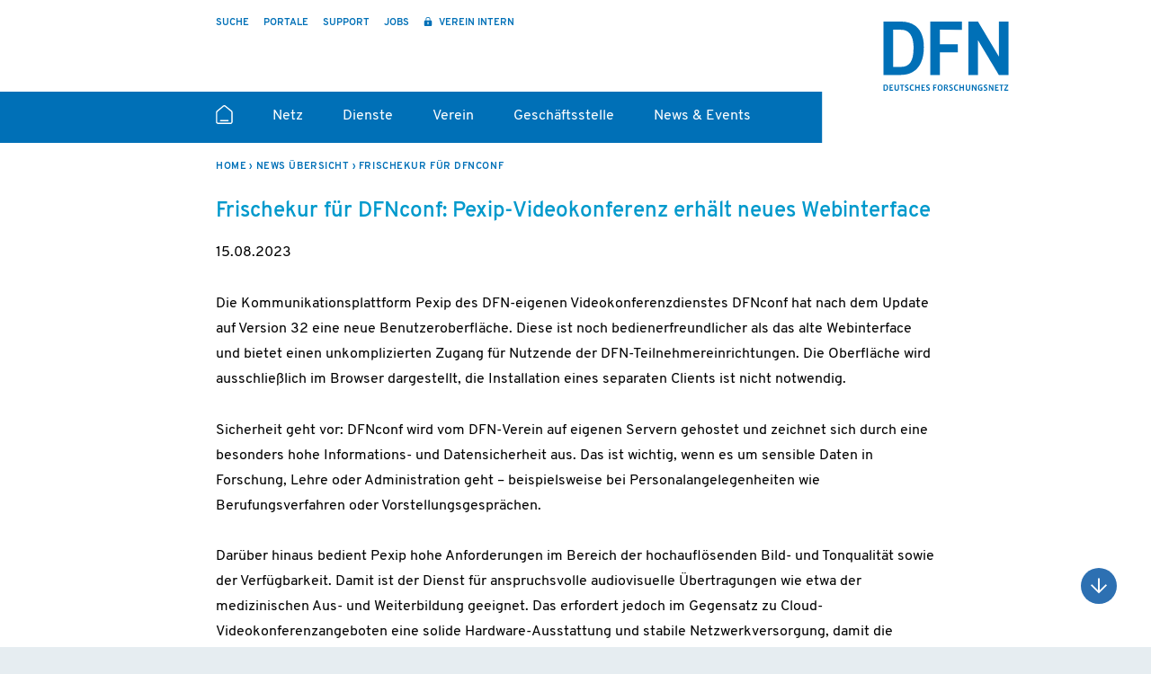

--- FILE ---
content_type: text/html; charset=UTF-8
request_url: https://www.dfn.de/frischekur-fuer-dfnconf/
body_size: 8176
content:

    <!DOCTYPE html>
<html lang="de-DE">

    <head>
        <meta charset="UTF-8">
        <meta name="viewport" content="width=device-width, initial-scale=1">
        <link rel="profile" href="http://gmpg.org/xfn/11">
                    <link rel="pingback" href="https://www.dfn.de/xmlrpc.php">
                <meta name='robots' content='index, follow, max-image-preview:large, max-snippet:-1, max-video-preview:-1' />
	<style>img:is([sizes="auto" i], [sizes^="auto," i]) { contain-intrinsic-size: 3000px 1500px }</style>
	<link rel="alternate" hreflang="de" href="https://www.dfn.de/frischekur-fuer-dfnconf/" />
<link rel="alternate" hreflang="x-default" href="https://www.dfn.de/frischekur-fuer-dfnconf/" />

	<!-- This site is optimized with the Yoast SEO plugin v25.5 - https://yoast.com/wordpress/plugins/seo/ -->
	<title>Frischekur für DFNconf - DFN</title>
	<meta name="description" content="Die Kommunikationsplattform Pexip des DFN-eigenen Videokonferenzdienstes DFNconf hat nach dem Update auf Version 32 eine neue Benutzeroberfläche. Diese ist noch bedienerfreundlicher als das alte Webinterface und bietet einen unkomplizierten Zugang für Nutzende der DFN-Teilnehmereinrichtungen." />
	<link rel="canonical" href="https://www.dfn.de/frischekur-fuer-dfnconf/" />
	<meta property="og:locale" content="de_DE" />
	<meta property="og:type" content="article" />
	<meta property="og:title" content="Frischekur für DFNconf - DFN" />
	<meta property="og:description" content="Die Kommunikationsplattform Pexip des DFN-eigenen Videokonferenzdienstes DFNconf hat nach dem Update auf Version 32 eine neue Benutzeroberfläche. Diese ist noch bedienerfreundlicher als das alte Webinterface und bietet einen unkomplizierten Zugang für Nutzende der DFN-Teilnehmereinrichtungen." />
	<meta property="og:url" content="https://www.dfn.de/frischekur-fuer-dfnconf/" />
	<meta property="og:site_name" content="DFN" />
	<meta property="article:published_time" content="2023-08-15T06:42:21+00:00" />
	<meta property="article:modified_time" content="2023-08-15T06:43:40+00:00" />
	<meta name="author" content="Maimona Id" />
	<meta name="twitter:card" content="summary_large_image" />
	<meta name="twitter:label1" content="Verfasst von" />
	<meta name="twitter:data1" content="Maimona Id" />
	<script type="application/ld+json" class="yoast-schema-graph">{"@context":"https://schema.org","@graph":[{"@type":"Article","@id":"https://www.dfn.de/frischekur-fuer-dfnconf/#article","isPartOf":{"@id":"https://www.dfn.de/frischekur-fuer-dfnconf/"},"author":{"name":"Maimona Id","@id":"https://www.dfn.de/#/schema/person/9af4f968c753d82c81c4e8cba30b18d8"},"headline":"Frischekur für DFNconf","datePublished":"2023-08-15T06:42:21+00:00","dateModified":"2023-08-15T06:43:40+00:00","mainEntityOfPage":{"@id":"https://www.dfn.de/frischekur-fuer-dfnconf/"},"wordCount":4,"publisher":{"@id":"https://www.dfn.de/#organization"},"keywords":["Administration","Anschlusskompatibilität","Aus- und Weiterbildung","bedienerfreundlicher","Benutzeroberfläche","Browser","Client","DFN-Teilnehmereinrichtungen","DFNconf","eigene Server","Forschung","hochauflösende Bild- und Tonqualität","Kommunikationsplattform","Lehre","Pexip","selbstgehostet","SIP- und H.323-basiert","unkompliziert","Update","Verfügbarkeit","Videokonferenzdienst","Webinterface"],"articleSection":["Meldung"],"inLanguage":"de"},{"@type":"WebPage","@id":"https://www.dfn.de/frischekur-fuer-dfnconf/","url":"https://www.dfn.de/frischekur-fuer-dfnconf/","name":"Frischekur für DFNconf - DFN","isPartOf":{"@id":"https://www.dfn.de/#website"},"datePublished":"2023-08-15T06:42:21+00:00","dateModified":"2023-08-15T06:43:40+00:00","description":"Die Kommunikationsplattform Pexip des DFN-eigenen Videokonferenzdienstes DFNconf hat nach dem Update auf Version 32 eine neue Benutzeroberfläche. Diese ist noch bedienerfreundlicher als das alte Webinterface und bietet einen unkomplizierten Zugang für Nutzende der DFN-Teilnehmereinrichtungen.","breadcrumb":{"@id":"https://www.dfn.de/frischekur-fuer-dfnconf/#breadcrumb"},"inLanguage":"de","potentialAction":[{"@type":"ReadAction","target":["https://www.dfn.de/frischekur-fuer-dfnconf/"]}]},{"@type":"BreadcrumbList","@id":"https://www.dfn.de/frischekur-fuer-dfnconf/#breadcrumb","itemListElement":[{"@type":"ListItem","position":1,"name":"Startseite","item":"https://www.dfn.de/"},{"@type":"ListItem","position":2,"name":"Frischekur für DFNconf"}]},{"@type":"WebSite","@id":"https://www.dfn.de/#website","url":"https://www.dfn.de/","name":"DFN","description":"DFN – Deutsches Forschungsnetz","publisher":{"@id":"https://www.dfn.de/#organization"},"potentialAction":[{"@type":"SearchAction","target":{"@type":"EntryPoint","urlTemplate":"https://www.dfn.de/?s={search_term_string}"},"query-input":{"@type":"PropertyValueSpecification","valueRequired":true,"valueName":"search_term_string"}}],"inLanguage":"de"},{"@type":"Organization","@id":"https://www.dfn.de/#organization","name":"Verein zur Förderung eines Deutschen Forschungsnetzes e. V.","url":"https://www.dfn.de/","logo":{"@type":"ImageObject","inLanguage":"de","@id":"https://www.dfn.de/#/schema/logo/image/","url":"https://www.dfn.de/wp-content/uploads/2022/03/logo.svg","contentUrl":"https://www.dfn.de/wp-content/uploads/2022/03/logo.svg","width":175,"height":96,"caption":"Verein zur Förderung eines Deutschen Forschungsnetzes e. V."},"image":{"@id":"https://www.dfn.de/#/schema/logo/image/"}},{"@type":"Person","@id":"https://www.dfn.de/#/schema/person/9af4f968c753d82c81c4e8cba30b18d8","name":"Maimona Id","url":"https://www.dfn.de/author/maimona-id/"}]}</script>
	<!-- / Yoast SEO plugin. -->


<link rel="alternate" type="application/rss+xml" title="DFN &raquo; Frischekur für DFNconf Kommentar-Feed" href="https://www.dfn.de/frischekur-fuer-dfnconf/feed/" />
<style id='classic-theme-styles-inline-css' type='text/css'>
/*! This file is auto-generated */
.wp-block-button__link{color:#fff;background-color:#32373c;border-radius:9999px;box-shadow:none;text-decoration:none;padding:calc(.667em + 2px) calc(1.333em + 2px);font-size:1.125em}.wp-block-file__button{background:#32373c;color:#fff;text-decoration:none}
</style>
<style id='filebird-block-filebird-gallery-style-inline-css' type='text/css'>
ul.filebird-block-filebird-gallery{margin:auto!important;padding:0!important;width:100%}ul.filebird-block-filebird-gallery.layout-grid{display:grid;grid-gap:20px;align-items:stretch;grid-template-columns:repeat(var(--columns),1fr);justify-items:stretch}ul.filebird-block-filebird-gallery.layout-grid li img{border:1px solid #ccc;box-shadow:2px 2px 6px 0 rgba(0,0,0,.3);height:100%;max-width:100%;-o-object-fit:cover;object-fit:cover;width:100%}ul.filebird-block-filebird-gallery.layout-masonry{-moz-column-count:var(--columns);-moz-column-gap:var(--space);column-gap:var(--space);-moz-column-width:var(--min-width);columns:var(--min-width) var(--columns);display:block;overflow:auto}ul.filebird-block-filebird-gallery.layout-masonry li{margin-bottom:var(--space)}ul.filebird-block-filebird-gallery li{list-style:none}ul.filebird-block-filebird-gallery li figure{height:100%;margin:0;padding:0;position:relative;width:100%}ul.filebird-block-filebird-gallery li figure figcaption{background:linear-gradient(0deg,rgba(0,0,0,.7),rgba(0,0,0,.3) 70%,transparent);bottom:0;box-sizing:border-box;color:#fff;font-size:.8em;margin:0;max-height:100%;overflow:auto;padding:3em .77em .7em;position:absolute;text-align:center;width:100%;z-index:2}ul.filebird-block-filebird-gallery li figure figcaption a{color:inherit}

</style>
<style id='global-styles-inline-css' type='text/css'>
:root{--wp--preset--aspect-ratio--square: 1;--wp--preset--aspect-ratio--4-3: 4/3;--wp--preset--aspect-ratio--3-4: 3/4;--wp--preset--aspect-ratio--3-2: 3/2;--wp--preset--aspect-ratio--2-3: 2/3;--wp--preset--aspect-ratio--16-9: 16/9;--wp--preset--aspect-ratio--9-16: 9/16;--wp--preset--color--black: #000000;--wp--preset--color--cyan-bluish-gray: #abb8c3;--wp--preset--color--white: #ffffff;--wp--preset--color--pale-pink: #f78da7;--wp--preset--color--vivid-red: #cf2e2e;--wp--preset--color--luminous-vivid-orange: #ff6900;--wp--preset--color--luminous-vivid-amber: #fcb900;--wp--preset--color--light-green-cyan: #7bdcb5;--wp--preset--color--vivid-green-cyan: #00d084;--wp--preset--color--pale-cyan-blue: #8ed1fc;--wp--preset--color--vivid-cyan-blue: #0693e3;--wp--preset--color--vivid-purple: #9b51e0;--wp--preset--gradient--vivid-cyan-blue-to-vivid-purple: linear-gradient(135deg,rgba(6,147,227,1) 0%,rgb(155,81,224) 100%);--wp--preset--gradient--light-green-cyan-to-vivid-green-cyan: linear-gradient(135deg,rgb(122,220,180) 0%,rgb(0,208,130) 100%);--wp--preset--gradient--luminous-vivid-amber-to-luminous-vivid-orange: linear-gradient(135deg,rgba(252,185,0,1) 0%,rgba(255,105,0,1) 100%);--wp--preset--gradient--luminous-vivid-orange-to-vivid-red: linear-gradient(135deg,rgba(255,105,0,1) 0%,rgb(207,46,46) 100%);--wp--preset--gradient--very-light-gray-to-cyan-bluish-gray: linear-gradient(135deg,rgb(238,238,238) 0%,rgb(169,184,195) 100%);--wp--preset--gradient--cool-to-warm-spectrum: linear-gradient(135deg,rgb(74,234,220) 0%,rgb(151,120,209) 20%,rgb(207,42,186) 40%,rgb(238,44,130) 60%,rgb(251,105,98) 80%,rgb(254,248,76) 100%);--wp--preset--gradient--blush-light-purple: linear-gradient(135deg,rgb(255,206,236) 0%,rgb(152,150,240) 100%);--wp--preset--gradient--blush-bordeaux: linear-gradient(135deg,rgb(254,205,165) 0%,rgb(254,45,45) 50%,rgb(107,0,62) 100%);--wp--preset--gradient--luminous-dusk: linear-gradient(135deg,rgb(255,203,112) 0%,rgb(199,81,192) 50%,rgb(65,88,208) 100%);--wp--preset--gradient--pale-ocean: linear-gradient(135deg,rgb(255,245,203) 0%,rgb(182,227,212) 50%,rgb(51,167,181) 100%);--wp--preset--gradient--electric-grass: linear-gradient(135deg,rgb(202,248,128) 0%,rgb(113,206,126) 100%);--wp--preset--gradient--midnight: linear-gradient(135deg,rgb(2,3,129) 0%,rgb(40,116,252) 100%);--wp--preset--font-size--small: 13px;--wp--preset--font-size--medium: 20px;--wp--preset--font-size--large: 36px;--wp--preset--font-size--x-large: 42px;--wp--preset--spacing--20: 0.44rem;--wp--preset--spacing--30: 0.67rem;--wp--preset--spacing--40: 1rem;--wp--preset--spacing--50: 1.5rem;--wp--preset--spacing--60: 2.25rem;--wp--preset--spacing--70: 3.38rem;--wp--preset--spacing--80: 5.06rem;--wp--preset--shadow--natural: 6px 6px 9px rgba(0, 0, 0, 0.2);--wp--preset--shadow--deep: 12px 12px 50px rgba(0, 0, 0, 0.4);--wp--preset--shadow--sharp: 6px 6px 0px rgba(0, 0, 0, 0.2);--wp--preset--shadow--outlined: 6px 6px 0px -3px rgba(255, 255, 255, 1), 6px 6px rgba(0, 0, 0, 1);--wp--preset--shadow--crisp: 6px 6px 0px rgba(0, 0, 0, 1);}:where(.is-layout-flex){gap: 0.5em;}:where(.is-layout-grid){gap: 0.5em;}body .is-layout-flex{display: flex;}.is-layout-flex{flex-wrap: wrap;align-items: center;}.is-layout-flex > :is(*, div){margin: 0;}body .is-layout-grid{display: grid;}.is-layout-grid > :is(*, div){margin: 0;}:where(.wp-block-columns.is-layout-flex){gap: 2em;}:where(.wp-block-columns.is-layout-grid){gap: 2em;}:where(.wp-block-post-template.is-layout-flex){gap: 1.25em;}:where(.wp-block-post-template.is-layout-grid){gap: 1.25em;}.has-black-color{color: var(--wp--preset--color--black) !important;}.has-cyan-bluish-gray-color{color: var(--wp--preset--color--cyan-bluish-gray) !important;}.has-white-color{color: var(--wp--preset--color--white) !important;}.has-pale-pink-color{color: var(--wp--preset--color--pale-pink) !important;}.has-vivid-red-color{color: var(--wp--preset--color--vivid-red) !important;}.has-luminous-vivid-orange-color{color: var(--wp--preset--color--luminous-vivid-orange) !important;}.has-luminous-vivid-amber-color{color: var(--wp--preset--color--luminous-vivid-amber) !important;}.has-light-green-cyan-color{color: var(--wp--preset--color--light-green-cyan) !important;}.has-vivid-green-cyan-color{color: var(--wp--preset--color--vivid-green-cyan) !important;}.has-pale-cyan-blue-color{color: var(--wp--preset--color--pale-cyan-blue) !important;}.has-vivid-cyan-blue-color{color: var(--wp--preset--color--vivid-cyan-blue) !important;}.has-vivid-purple-color{color: var(--wp--preset--color--vivid-purple) !important;}.has-black-background-color{background-color: var(--wp--preset--color--black) !important;}.has-cyan-bluish-gray-background-color{background-color: var(--wp--preset--color--cyan-bluish-gray) !important;}.has-white-background-color{background-color: var(--wp--preset--color--white) !important;}.has-pale-pink-background-color{background-color: var(--wp--preset--color--pale-pink) !important;}.has-vivid-red-background-color{background-color: var(--wp--preset--color--vivid-red) !important;}.has-luminous-vivid-orange-background-color{background-color: var(--wp--preset--color--luminous-vivid-orange) !important;}.has-luminous-vivid-amber-background-color{background-color: var(--wp--preset--color--luminous-vivid-amber) !important;}.has-light-green-cyan-background-color{background-color: var(--wp--preset--color--light-green-cyan) !important;}.has-vivid-green-cyan-background-color{background-color: var(--wp--preset--color--vivid-green-cyan) !important;}.has-pale-cyan-blue-background-color{background-color: var(--wp--preset--color--pale-cyan-blue) !important;}.has-vivid-cyan-blue-background-color{background-color: var(--wp--preset--color--vivid-cyan-blue) !important;}.has-vivid-purple-background-color{background-color: var(--wp--preset--color--vivid-purple) !important;}.has-black-border-color{border-color: var(--wp--preset--color--black) !important;}.has-cyan-bluish-gray-border-color{border-color: var(--wp--preset--color--cyan-bluish-gray) !important;}.has-white-border-color{border-color: var(--wp--preset--color--white) !important;}.has-pale-pink-border-color{border-color: var(--wp--preset--color--pale-pink) !important;}.has-vivid-red-border-color{border-color: var(--wp--preset--color--vivid-red) !important;}.has-luminous-vivid-orange-border-color{border-color: var(--wp--preset--color--luminous-vivid-orange) !important;}.has-luminous-vivid-amber-border-color{border-color: var(--wp--preset--color--luminous-vivid-amber) !important;}.has-light-green-cyan-border-color{border-color: var(--wp--preset--color--light-green-cyan) !important;}.has-vivid-green-cyan-border-color{border-color: var(--wp--preset--color--vivid-green-cyan) !important;}.has-pale-cyan-blue-border-color{border-color: var(--wp--preset--color--pale-cyan-blue) !important;}.has-vivid-cyan-blue-border-color{border-color: var(--wp--preset--color--vivid-cyan-blue) !important;}.has-vivid-purple-border-color{border-color: var(--wp--preset--color--vivid-purple) !important;}.has-vivid-cyan-blue-to-vivid-purple-gradient-background{background: var(--wp--preset--gradient--vivid-cyan-blue-to-vivid-purple) !important;}.has-light-green-cyan-to-vivid-green-cyan-gradient-background{background: var(--wp--preset--gradient--light-green-cyan-to-vivid-green-cyan) !important;}.has-luminous-vivid-amber-to-luminous-vivid-orange-gradient-background{background: var(--wp--preset--gradient--luminous-vivid-amber-to-luminous-vivid-orange) !important;}.has-luminous-vivid-orange-to-vivid-red-gradient-background{background: var(--wp--preset--gradient--luminous-vivid-orange-to-vivid-red) !important;}.has-very-light-gray-to-cyan-bluish-gray-gradient-background{background: var(--wp--preset--gradient--very-light-gray-to-cyan-bluish-gray) !important;}.has-cool-to-warm-spectrum-gradient-background{background: var(--wp--preset--gradient--cool-to-warm-spectrum) !important;}.has-blush-light-purple-gradient-background{background: var(--wp--preset--gradient--blush-light-purple) !important;}.has-blush-bordeaux-gradient-background{background: var(--wp--preset--gradient--blush-bordeaux) !important;}.has-luminous-dusk-gradient-background{background: var(--wp--preset--gradient--luminous-dusk) !important;}.has-pale-ocean-gradient-background{background: var(--wp--preset--gradient--pale-ocean) !important;}.has-electric-grass-gradient-background{background: var(--wp--preset--gradient--electric-grass) !important;}.has-midnight-gradient-background{background: var(--wp--preset--gradient--midnight) !important;}.has-small-font-size{font-size: var(--wp--preset--font-size--small) !important;}.has-medium-font-size{font-size: var(--wp--preset--font-size--medium) !important;}.has-large-font-size{font-size: var(--wp--preset--font-size--large) !important;}.has-x-large-font-size{font-size: var(--wp--preset--font-size--x-large) !important;}
:where(.wp-block-post-template.is-layout-flex){gap: 1.25em;}:where(.wp-block-post-template.is-layout-grid){gap: 1.25em;}
:where(.wp-block-columns.is-layout-flex){gap: 2em;}:where(.wp-block-columns.is-layout-grid){gap: 2em;}
:root :where(.wp-block-pullquote){font-size: 1.5em;line-height: 1.6;}
</style>
<link rel='stylesheet' id='contact-form-7-css' href='https://www.dfn.de/wp-content/plugins/contact-form-7/includes/css/styles.css?ver=6.1' type='text/css' media='all' />
<link rel='stylesheet' id='dashicons-css' href='https://www.dfn.de/wp-includes/css/dashicons.min.css?ver=6.8.2' type='text/css' media='all' />
<link rel='stylesheet' id='main-style-css' href='https://www.dfn.de/wp-content/themes/dfn/dist/main.css?ver=1768907209' type='text/css' media='all' />
<link rel='stylesheet' id='tablepress-default-css' href='https://www.dfn.de/wp-content/tablepress-combined.min.css?ver=1' type='text/css' media='all' />
<link rel='stylesheet' id='cf7cf-style-css' href='https://www.dfn.de/wp-content/plugins/cf7-conditional-fields/style.css?ver=2.6.2' type='text/css' media='all' />
<link rel="https://api.w.org/" href="https://www.dfn.de/wp-json/" /><link rel="alternate" title="JSON" type="application/json" href="https://www.dfn.de/wp-json/wp/v2/posts/9685" /><link rel="EditURI" type="application/rsd+xml" title="RSD" href="https://www.dfn.de/xmlrpc.php?rsd" />
<meta name="generator" content="WordPress 6.8.2" />
<link rel='shortlink' href='https://www.dfn.de/?p=9685' />
<link rel="alternate" title="oEmbed (JSON)" type="application/json+oembed" href="https://www.dfn.de/wp-json/oembed/1.0/embed?url=https%3A%2F%2Fwww.dfn.de%2Ffrischekur-fuer-dfnconf%2F" />
<link rel="alternate" title="oEmbed (XML)" type="text/xml+oembed" href="https://www.dfn.de/wp-json/oembed/1.0/embed?url=https%3A%2F%2Fwww.dfn.de%2Ffrischekur-fuer-dfnconf%2F&#038;format=xml" />
<meta name="generator" content="WPML ver:4.7.6 stt:1,3;" />
<style id="wpfd_custom_css"></style><link rel="icon" href="https://www.dfn.de/wp-content/uploads/2024/04/logo_favicon-gros-150x150.png" sizes="32x32" />
<link rel="icon" href="https://www.dfn.de/wp-content/uploads/2024/04/logo_favicon-gros-352x352.png" sizes="192x192" />
<link rel="apple-touch-icon" href="https://www.dfn.de/wp-content/uploads/2024/04/logo_favicon-gros-352x352.png" />
<meta name="msapplication-TileImage" content="https://www.dfn.de/wp-content/uploads/2024/04/logo_favicon-gros-352x352.png" />

        <script type="text/javascript">
            const themePath = 'https://www.dfn.de/wp-content/themes/dfn';
        </script>
    </head>

<body class="wp-singular post-template-default single single-post postid-9685 single-format-standard wp-theme-dfn Body">


<div class="Page">
    <header id="Header" class="Header">
        <div class="Header__container container container--wide container--offset">
            <div class="Header__meta">
                <div class="Header__metaNavigation">
                    
                    
    <nav class="Navigation Navigation--meta">
        <ul class="Navigation__list">
                                            <li class="Navigation__item ">
                    <a href="https://www.dfn.de/suche/"
                        class="Navigation__link"
                        target=""
                                            >
                                                    Suche                        
                                            </a>

                                    </li>
                                            <li class="Navigation__item ">
                    <a href="https://www.dfn.de/portale/"
                        class="Navigation__link"
                        target=""
                                            >
                                                    Portale                        
                                            </a>

                                    </li>
                                            <li class="Navigation__item ">
                    <a href="https://dfn.de/geschaeftsstelle/kontakt-und-anreise/#beratung"
                        class="Navigation__link"
                        target=""
                                            >
                                                    Support                        
                                            </a>

                                    </li>
                                            <li class="Navigation__item ">
                    <a href="https://www.dfn.de/geschaeftsstelle/arbeiten-im-dfn/"
                        class="Navigation__link"
                        target=""
                                            >
                                                    Jobs                        
                                            </a>

                                    </li>
                                                <li class="Navigation__item Navigation__item--mobileBreak"></li>
                                <li class="Navigation__item Navigation__item--lock">
                    <a href="https://www.dfn.de/verein-intern/"
                        class="Navigation__link"
                        target=""
                                            >
                                                    Verein intern                        
                                            </a>

                                    </li>
            
                    </ul>
    </nav>
                </div>
                
<p class="Logo Logo--header">
    <a href="https://www.dfn.de/" rel="home" class="Logo__link">
        DFN    </a>
</p>
            </div>
            <button class="Hamburger Hamburger--squeeze" type="button" role="button" aria-label="Menu" aria-controls="navigation--primary">
    <span class="Hamburger__box">
        <span class="Hamburger__inner"></span>
    </span>
</button>
            <div class="Header__wrapper">
                
    <nav class="Navigation Navigation--primary">
        <ul class="Navigation__list">
                                            <li class="Navigation__item Navigation__item--home">
                    <a href="https://www.dfn.de/"
                        class="Navigation__link"
                        target=""
                                            >
                                                    Startseite                        
                                            </a>

                                    </li>
                                            <li class="Navigation__item  Navigation__item--sub">
                    <a href="#"
                        class="Navigation__link"
                        target=""
                                            >
                                                    Netz                        
                                                    <span class="Navigation__arrow"></span>
                                            </a>

                                            <ul class="Navigation__sub">
                                                            <li class="Navigation__subItem">
                                    <a href="https://www.dfn.de/netz/"
                                        class="Navigation__subLink  "
                                        target=""
                                                                            >
                                        Unser Netz                                    </a>
                                </li>
                                                            <li class="Navigation__subItem">
                                    <a href="https://www.dfn.de/netz/aufbau/"
                                        class="Navigation__subLink  "
                                        target=""
                                                                            >
                                        Aufbau                                    </a>
                                </li>
                                                            <li class="Navigation__subItem">
                                    <a href="https://www.dfn.de/netz/international/"
                                        class="Navigation__subLink  "
                                        target=""
                                                                            >
                                        International                                    </a>
                                </li>
                                                    </ul>

                                    </li>
                                            <li class="Navigation__item  Navigation__item--sub">
                    <a href="#"
                        class="Navigation__link"
                        target=""
                                            >
                                                    Dienste                        
                                                    <span class="Navigation__arrow"></span>
                                            </a>

                                            <ul class="Navigation__sub">
                                                            <li class="Navigation__subItem">
                                    <a href="https://www.dfn.de/dienste/"
                                        class="Navigation__subLink  "
                                        target=""
                                                                            >
                                        Unsere Dienste                                    </a>
                                </li>
                                                            <li class="Navigation__subItem">
                                    <a href="https://www.dfn.de/dienste/network-and-communication-services/"
                                        class="Navigation__subLink  "
                                        target=""
                                                                            >
                                        Network and Communication                                    </a>
                                </li>
                                                            <li class="Navigation__subItem">
                                    <a href="https://www.dfn.de/dienste/security-trust-and-identity-services/"
                                        class="Navigation__subLink  "
                                        target=""
                                                                            >
                                        Security, Trust &#038; Identity                                    </a>
                                </li>
                                                            <li class="Navigation__subItem">
                                    <a href="https://www.dfn.de/dienste/collaboration-services/"
                                        class="Navigation__subLink  "
                                        target=""
                                                                            >
                                        Collaboration                                    </a>
                                </li>
                                                            <li class="Navigation__subItem">
                                    <a href="https://www.dfn.de/dienste/cloud/"
                                        class="Navigation__subLink  "
                                        target=""
                                                                            >
                                        Cloud                                    </a>
                                </li>
                                                    </ul>

                                    </li>
                                            <li class="Navigation__item  Navigation__item--sub">
                    <a href="#"
                        class="Navigation__link"
                        target=""
                                            >
                                                    Verein                        
                                                    <span class="Navigation__arrow"></span>
                                            </a>

                                            <ul class="Navigation__sub">
                                                            <li class="Navigation__subItem">
                                    <a href="https://www.dfn.de/dfn-verein/"
                                        class="Navigation__subLink  "
                                        target=""
                                                                            >
                                        Der Verein                                    </a>
                                </li>
                                                            <li class="Navigation__subItem">
                                    <a href="https://www.dfn.de/dfn-verein/mitgliedschaft/"
                                        class="Navigation__subLink  "
                                        target=""
                                                                            >
                                        Mitgliedschaft                                    </a>
                                </li>
                                                            <li class="Navigation__subItem">
                                    <a href="https://www.dfn.de/dfn-verein/unsere-vereinsgremien/"
                                        class="Navigation__subLink  "
                                        target=""
                                                                            >
                                        Gremien                                    </a>
                                </li>
                                                            <li class="Navigation__subItem">
                                    <a href="https://www.dfn.de/dfn-verein/projektbeteiligung/"
                                        class="Navigation__subLink  "
                                        target=""
                                                                            >
                                        Projektbeteiligungen                                    </a>
                                </li>
                                                            <li class="Navigation__subItem">
                                    <a href="https://recht.dfn.de/"
                                        class="Navigation__subLink  "
                                        target=""
                                                                            >
                                        Recht im DFN                                    </a>
                                </li>
                                                    </ul>

                                    </li>
                                            <li class="Navigation__item  Navigation__item--sub">
                    <a href="#"
                        class="Navigation__link"
                        target=""
                                            >
                                                    Geschäftsstelle                        
                                                    <span class="Navigation__arrow"></span>
                                            </a>

                                            <ul class="Navigation__sub">
                                                            <li class="Navigation__subItem">
                                    <a href="https://www.dfn.de/geschaeftsstelle/"
                                        class="Navigation__subLink  "
                                        target=""
                                                                            >
                                        Die Geschäftsstelle                                    </a>
                                </li>
                                                            <li class="Navigation__subItem">
                                    <a href="https://www.dfn.de/geschaeftsstelle/kontakt-und-anreise/"
                                        class="Navigation__subLink  "
                                        target=""
                                                                            >
                                        Kontakt und Anreise                                    </a>
                                </li>
                                                            <li class="Navigation__subItem">
                                    <a href="https://www.dfn.de/geschaeftsstelle/arbeiten-im-dfn/"
                                        class="Navigation__subLink  "
                                        target=""
                                                                            >
                                        Jobs                                    </a>
                                </li>
                                                    </ul>

                                    </li>
                                            <li class="Navigation__item  Navigation__item--sub">
                    <a href="#"
                        class="Navigation__link"
                        target=""
                                            >
                                                    News & Events                        
                                                    <span class="Navigation__arrow"></span>
                                            </a>

                                            <ul class="Navigation__sub">
                                                            <li class="Navigation__subItem">
                                    <a href="https://www.dfn.de/news/"
                                        class="Navigation__subLink  "
                                        target=""
                                                                            >
                                        News                                    </a>
                                </li>
                                                            <li class="Navigation__subItem">
                                    <a href="https://www.dfn.de/news/publikationen/"
                                        class="Navigation__subLink  "
                                        target=""
                                                                            >
                                        Publikationen                                    </a>
                                </li>
                                                            <li class="Navigation__subItem">
                                    <a href="https://www.dfn.de/news/veranstaltungen/"
                                        class="Navigation__subLink  "
                                        target=""
                                                                            >
                                        Veranstaltungen                                    </a>
                                </li>
                                                    </ul>

                                    </li>
            
                    </ul>
    </nav>
                <div class="Header__social">
                    
    <nav class="Navigation Navigation--social">
        <ul class="Navigation__list">
                                            <li class="Navigation__item ">
                    <a href="https://mastodon.social/@DFN"
                        class="Navigation__link Navigation__link--mastodon"
                        target=""
                                            >
                                                    <span class="Icon Icon--mastodon Icon--big"><span class="Icon__wrapper"><svg class="Icon__image"><use xlink:href="https://www.dfn.de/wp-content/themes/dfn/img/sprite.svg#mastodon" /></svg></span></span>                        
                                            </a>

                                    </li>
                                            <li class="Navigation__item ">
                    <a href="https://www.linkedin.com/company/dfn-verein"
                        class="Navigation__link Navigation__link--linkedin"
                        target=""
                                            >
                                                    <span class="Icon Icon--linkedin Icon--big"><span class="Icon__wrapper"><svg class="Icon__image"><use xlink:href="https://www.dfn.de/wp-content/themes/dfn/img/sprite.svg#linkedin" /></svg></span></span>                        
                                            </a>

                                    </li>
            
                    </ul>
    </nav>
                </div>
            </div>
        </div>
    </header>

    <main class="main">
    <div class="PageHeader ">
        <div class="container container--wide container--offset">
            
                            <div class="Breadcrumb">
    <ul class="Breadcrumb__list" itemscope itemtype="https://schema.org/BreadcrumbList">
        
                <li itemprop="itemListElement" itemscope itemtype="http://schema.org/ListItem" class="Breadcrumb__item Breadcrumb__item--home">
        <a itemprop="item" href="https://www.dfn.de" class="Breadcrumb__link">
            <span itemprop="name">Home</span>
        </a>
        <meta itemprop="position" content="1" />
    </li>
    
                <li itemprop="itemListElement" itemscope itemtype="http://schema.org/ListItem" class="Breadcrumb__item Breadcrumb__item">
        <a itemprop="item" href="https://www.dfn.de/news/" class="Breadcrumb__link">
            <span itemprop="name">News Übersicht</span>
        </a>
        <meta itemprop="position" content="2" />
    </li>
                <li itemprop="itemListElement" itemscope itemtype="http://schema.org/ListItem" class="Breadcrumb__item Breadcrumb__item--current">
        <a itemprop="item" href="https://www.dfn.de/frischekur-fuer-dfnconf" class="Breadcrumb__link">
            <span itemprop="name">Frischekur für DFNconf</span>
        </a>
        <meta itemprop="position" content="3" />
    </li>
        </ul>
</div>
                    </div>
    </div>

<article class="Module BlogSingle">
    <div class="BlogSingle__content">
        <div class="Module Text">
    <div class="container ">
                    
                    <div class="BlockHeader ">
                
                                    <div class="BlockHeader__description">
                        <h2>Frischekur für DFNconf: Pexip-Videokonferenz erhält neues Webinterface</h2>
<p>15.08.2023</p>
<p>Die Kommunikationsplattform Pexip des DFN-eigenen Videokonferenzdienstes DFNconf hat nach dem Update auf Version 32 eine neue Benutzeroberfläche. Diese ist noch bedienerfreundlicher als das alte Webinterface und bietet einen unkomplizierten Zugang für Nutzende der DFN-Teilnehmereinrichtungen. Die Oberfläche wird ausschließlich im Browser dargestellt, die Installation eines separaten Clients ist nicht notwendig.</p>
<p>Sicherheit geht vor: DFNconf wird vom DFN-Verein auf eigenen Servern gehostet und zeichnet sich durch eine besonders hohe Informations- und Datensicherheit aus. Das ist wichtig, wenn es um sensible Daten in Forschung, Lehre oder Administration geht – beispielsweise bei Personalangelegenheiten wie Berufungsverfahren oder Vorstellungsgesprächen.</p>
<p>Darüber hinaus bedient Pexip hohe Anforderungen im Bereich der hochauflösenden Bild- und Tonqualität sowie der Verfügbarkeit. Damit ist der Dienst für anspruchsvolle audiovisuelle Übertragungen wie etwa der medizinischen Aus- und Weiterbildung geeignet. Das erfordert jedoch im Gegensatz zu Cloud-Videokonferenzangeboten eine solide Hardware-Ausstattung und stabile Netzwerkversorgung, damit die Stärken dieses Dienstes voll ausgespielt werden können. Die Anschlusskompatibilität für Bestandsanlagen teilnehmender Einrichtungen ist gesichert.</p>
<p>Mit seinen unterschiedlichen Dienstkomponenten ist DFNconf auf die vielfältigen Anforderungen der Wissenschaftscommunity zugeschnitten. Erreichbar ist der Dienst weltweit über SIP- und H.323-basierte VC-Systeme, standardisierte webbasierte Lösungen, mobile Endgeräte mit entsprechender Software-App oder über Telefoneinwahl.</p>
<p>Zwei ausführliche Artikel zum Thema Videokonferenzen finden Sie in der <a href="https://www2.dfn.de/fileadmin/5Presse/DFNMitteilungen/DFN_Mitteilungen_102.pdf">Ausgabe 102 der DFN-Mitteilungen</a> auf den Seiten 6 und 10.</p>
                    </div>
                
                    <div class="Buttons ">
                                                                        <a href="https://www.conf.dfn.de/anleitungen-und-dokumentation/" target="" class="Buttons__item Button Button--text">
                    Mehr Informationen zum Dienst                </a>
                        </div>

            </div>
                </div>
</div>
    </div>
</article>


</main><!-- .site-main -->

<footer class="Footer">
    <div class="container container--wide Footer__container">
        
    <nav class="Navigation Navigation--footer">
        <ul class="Navigation__list">
                                            <li class="Navigation__item ">
                    <a href="https://www.dfn.de/geschaeftsstelle/kontakt-und-anreise/"
                        class="Navigation__link"
                        target=""
                                            >
                                                    Kontakt                        
                                            </a>

                                    </li>
                                            <li class="Navigation__item ">
                    <a href="https://www.dfn.de/datenschutzerklaerung/"
                        class="Navigation__link"
                        target=""
                                            >
                                                    Datenschutz                        
                                            </a>

                                    </li>
                                            <li class="Navigation__item ">
                    <a href="https://www.dfn.de/impressum/"
                        class="Navigation__link"
                        target=""
                                            >
                                                    Impressum                        
                                            </a>

                                    </li>
            
                    </ul>
    </nav>
        <div class="Footer__social">
            
    <nav class="Navigation Navigation--social">
        <ul class="Navigation__list">
                                            <li class="Navigation__item ">
                    <a href="https://mastodon.social/@DFN"
                        class="Navigation__link Navigation__link--mastodon"
                        target=""
                                            >
                                                    <span class="Icon Icon--mastodon Icon--big"><span class="Icon__wrapper"><svg class="Icon__image"><use xlink:href="https://www.dfn.de/wp-content/themes/dfn/img/sprite.svg#mastodon" /></svg></span></span>                        
                                            </a>

                                    </li>
                                            <li class="Navigation__item ">
                    <a href="https://www.linkedin.com/company/dfn-verein"
                        class="Navigation__link Navigation__link--linkedin"
                        target=""
                                            >
                                                    <span class="Icon Icon--linkedin Icon--big"><span class="Icon__wrapper"><svg class="Icon__image"><use xlink:href="https://www.dfn.de/wp-content/themes/dfn/img/sprite.svg#linkedin" /></svg></span></span>                        
                                            </a>

                                    </li>
            
                    </ul>
    </nav>
        </div>
    </div>
</footer>

</div><!-- .Page -->




<script type="speculationrules">
{"prefetch":[{"source":"document","where":{"and":[{"href_matches":"\/*"},{"not":{"href_matches":["\/wp-*.php","\/wp-admin\/*","\/wp-content\/uploads\/*","\/wp-content\/*","\/wp-content\/plugins\/*","\/wp-content\/themes\/dfn\/*","\/*\\?(.+)"]}},{"not":{"selector_matches":"a[rel~=\"nofollow\"]"}},{"not":{"selector_matches":".no-prefetch, .no-prefetch a"}}]},"eagerness":"conservative"}]}
</script>
<button class="ScrollTop">Nach oben scrollen</button>
<script type="text/javascript" src="https://www.dfn.de/wp-includes/js/dist/hooks.min.js?ver=4d63a3d491d11ffd8ac6" id="wp-hooks-js"></script>
<script type="text/javascript" src="https://www.dfn.de/wp-includes/js/dist/i18n.min.js?ver=5e580eb46a90c2b997e6" id="wp-i18n-js"></script>
<script type="text/javascript" id="wp-i18n-js-after">
/* <![CDATA[ */
wp.i18n.setLocaleData( { 'text direction\u0004ltr': [ 'ltr' ] } );
/* ]]> */
</script>
<script type="text/javascript" src="https://www.dfn.de/wp-content/plugins/contact-form-7/includes/swv/js/index.js?ver=6.1" id="swv-js"></script>
<script type="text/javascript" id="contact-form-7-js-translations">
/* <![CDATA[ */
( function( domain, translations ) {
	var localeData = translations.locale_data[ domain ] || translations.locale_data.messages;
	localeData[""].domain = domain;
	wp.i18n.setLocaleData( localeData, domain );
} )( "contact-form-7", {"translation-revision-date":"2025-07-20 09:15:39+0000","generator":"GlotPress\/4.0.1","domain":"messages","locale_data":{"messages":{"":{"domain":"messages","plural-forms":"nplurals=2; plural=n != 1;","lang":"de"},"This contact form is placed in the wrong place.":["Dieses Kontaktformular wurde an der falschen Stelle platziert."],"Error:":["Fehler:"]}},"comment":{"reference":"includes\/js\/index.js"}} );
/* ]]> */
</script>
<script type="text/javascript" id="contact-form-7-js-before">
/* <![CDATA[ */
var wpcf7 = {
    "api": {
        "root": "https:\/\/www.dfn.de\/wp-json\/",
        "namespace": "contact-form-7\/v1"
    }
};
/* ]]> */
</script>
<script type="text/javascript" src="https://www.dfn.de/wp-content/plugins/contact-form-7/includes/js/index.js?ver=6.1" id="contact-form-7-js"></script>
<script type="text/javascript" src="https://www.dfn.de/wp-content/themes/dfn/dist/app.js?ver=1768907220" id="main-js"></script>

</body>

</html>


--- FILE ---
content_type: text/css
request_url: https://www.dfn.de/wp-content/themes/dfn/dist/main.css?ver=1768907209
body_size: 13960
content:
@charset "UTF-8";.Accordion,.Accordion__title,.Breadcrumb__list,.Footer__address,.grid,.LogoutOverlay__close,.Members__description,.Members__letter,.Overlay__close,.Pager__numbers,.PublicationsItem__dropdownTitle,.ScrollTop,.Select__list,.Slideshow .tns-nav [aria-controls],.Slideshow [data-controls],.Slideshow__list,blockquote,ol,ul{margin:0;padding:0;list-style:none;border:0;outline:0;background-color:transparent}.Breadcrumb__link,.Navigation--footer .Navigation__link,.Navigation--meta .Navigation__link,a:not([class]){position:relative}.Breadcrumb__link:after,.Navigation--footer .Navigation__link:after,.Navigation--meta .Navigation__link:after,a:not([class]):after{transition:opacity .3s ease 0s;position:absolute;right:0;bottom:-0.1875rem;left:0;content:"";height:0.125rem;opacity:0;background-color:currentColor}.Breadcrumb__link:hover:after,.Navigation--footer .Navigation__link:hover:after,.Navigation--meta .Navigation__link:hover:after,a:hover:not([class]):after{opacity:1}[target=_blank].Button--text,[target=_blank].SearchResults__link,a[target=_blank]:not([class]){margin-left:0.25rem;padding-left:1.5rem}[target=_blank].Button--text:before,[target=_blank].SearchResults__link:before,a[target=_blank]:not([class]):before{position:absolute;top:0.25rem;right:0;left:0;content:"";width:1rem;height:1rem}html{line-height:1.15;-webkit-text-size-adjust:100%;-ms-text-size-adjust:100%;text-size-adjust:100%}body{margin:0}main{display:block}h1{margin:.67em 0;font-size:2em}hr{box-sizing:content-box;height:0;overflow:visible}pre{font-family:monospace,monospace;font-size:1em}a{background-color:transparent}b,strong{font-weight:bolder}code,kbd,samp{font-family:monospace,monospace;font-size:1em}small{font-size:80%}sub,sup{position:relative;font-size:75%;line-height:0;vertical-align:baseline}sub{bottom:-.25em}sup{top:-.5em}img{border-style:none}button,input,optgroup,select,textarea{margin:0;font-family:inherit;font-size:100%;line-height:1.15}button,input{overflow:visible}button,select{text-transform:none}[type=button],[type=reset],[type=submit],button{-webkit-appearance:button;-moz-appearance:button;appearance:button}[type=button]::-moz-focus-inner,[type=reset]::-moz-focus-inner,[type=submit]::-moz-focus-inner,button::-moz-focus-inner{padding:0;border-style:none}[type=button]:-moz-focusring,[type=reset]:-moz-focusring,[type=submit]:-moz-focusring,button:-moz-focusring{outline:0.0625rem dotted ButtonText}fieldset{padding:.35em .75em .625em}legend{display:table;box-sizing:border-box;max-width:100%;padding:0;color:inherit;white-space:normal}progress{vertical-align:baseline}textarea{overflow:auto}[type=checkbox],[type=radio]{box-sizing:border-box;padding:0}[type=number]::-webkit-inner-spin-button,[type=number]::-webkit-outer-spin-button{height:auto}[type=search]{outline-offset:-0.125rem;-webkit-appearance:textfield;-moz-appearance:textfield;appearance:textfield}[type=search]::-webkit-search-decoration{-webkit-appearance:none;appearance:none}::-webkit-file-upload-button{font:inherit;-webkit-appearance:button;appearance:button}details{display:block}summary{display:list-item}[hidden],template{display:none}.aligncenter,.container,.Overlay__content,.Page,.Slideshow--stageSlider .tns-nav,.Slideshow__image--portrait,.TextHighlight__image{display:block;margin-right:auto;margin-left:auto}.hidden{display:none!important}.visuallyhidden{position:absolute;width:0.0625rem;height:0.0625rem;margin:-0.0625rem;padding:0;overflow:hidden;clip:rect(0 0 0 0);border:0}.visuallyhidden.focusable:active,.visuallyhidden.focusable:focus{position:static;width:auto;height:auto;margin:0;overflow:visible;clip:auto}.grid{display:flex;flex-wrap:wrap;margin-right:calc(var(--gridSpace) / -2);margin-left:calc(var(--gridSpace) / -2)}.grid,.grid>*{position:relative}.grid>*{flex-direction:column;margin-right:0;margin-left:0;padding-right:calc(var(--gridSpace) / 2);padding-left:calc(var(--gridSpace) / 2)}.grid--vCenter{align-items:center}.grid--hCenter{justify-content:center}.grid--noGaps{margin-right:0;margin-left:0}.grid--noGaps>*{padding-right:0;padding-left:0}.grid--smallGaps{margin-right:calc(var(--gridSpaceSmall) / -2);margin-left:calc(var(--gridSpaceSmall) / -2)}.grid--smallGaps>*{padding-right:calc(var(--gridSpaceSmall) / 2);padding-left:calc(var(--gridSpaceSmall) / 2)}.grid--bigGaps{margin-right:calc(var(--gridSpaceBig) / -2);margin-left:calc(var(--gridSpaceBig) / -2)}.grid--bigGaps>*{padding-right:calc(var(--gridSpaceBig) / 2);padding-left:calc(var(--gridSpaceBig) / 2)}.grid.grid--size1>*,.grid>.grid--size1,.grid[class*=" grid--size"]>.grid--size1{width:8.33333%}.grid.grid--size2>*,.grid>.grid--size2,.grid[class*=" grid--size"]>.grid--size2{width:16.66667%}.grid.grid--size3>*,.grid>.grid--size3,.grid[class*=" grid--size"]>.grid--size3{width:25%}.grid.grid--size4>*,.grid>.grid--size4,.grid[class*=" grid--size"]>.grid--size4{width:33.33333%}.grid.grid--size5>*,.grid>.grid--size5,.grid[class*=" grid--size"]>.grid--size5{width:41.66667%}.grid.grid--size6>*,.grid>.grid--size6,.grid[class*=" grid--size"]>.grid--size6{width:50%}.grid.grid--size7>*,.grid>.grid--size7,.grid[class*=" grid--size"]>.grid--size7{width:58.33333%}.grid.grid--size8>*,.grid>.grid--size8,.grid[class*=" grid--size"]>.grid--size8{width:66.66667%}.grid.grid--size9>*,.grid>.grid--size9,.grid[class*=" grid--size"]>.grid--size9{width:75%}.grid.grid--size10>*,.grid>.grid--size10,.grid[class*=" grid--size"]>.grid--size10{width:83.33333%}.grid.grid--size11>*,.grid>.grid--size11,.grid[class*=" grid--size"]>.grid--size11{width:91.66667%}.grid.grid--size12>*,.grid>.grid--size12,.grid[class*=" grid--size"]>.grid--size12{width:100%}@media only screen and (min-width:768px){.grid.grid--size1Tp>*,.grid>.grid--size1Tp,.grid[class*=" grid--size"]>.grid--size1Tp{width:8.33333%}.grid.grid--size2Tp>*,.grid>.grid--size2Tp,.grid[class*=" grid--size"]>.grid--size2Tp{width:16.66667%}.grid.grid--size3Tp>*,.grid>.grid--size3Tp,.grid[class*=" grid--size"]>.grid--size3Tp{width:25%}.grid.grid--size4Tp>*,.grid>.grid--size4Tp,.grid[class*=" grid--size"]>.grid--size4Tp{width:33.33333%}.grid.grid--size5Tp>*,.grid>.grid--size5Tp,.grid[class*=" grid--size"]>.grid--size5Tp{width:41.66667%}.grid.grid--size6Tp>*,.grid>.grid--size6Tp,.grid[class*=" grid--size"]>.grid--size6Tp{width:50%}.grid.grid--size7Tp>*,.grid>.grid--size7Tp,.grid[class*=" grid--size"]>.grid--size7Tp{width:58.33333%}.grid.grid--size8Tp>*,.grid>.grid--size8Tp,.grid[class*=" grid--size"]>.grid--size8Tp{width:66.66667%}.grid.grid--size9Tp>*,.grid>.grid--size9Tp,.grid[class*=" grid--size"]>.grid--size9Tp{width:75%}.grid.grid--size10Tp>*,.grid>.grid--size10Tp,.grid[class*=" grid--size"]>.grid--size10Tp{width:83.33333%}.grid.grid--size11Tp>*,.grid>.grid--size11Tp,.grid[class*=" grid--size"]>.grid--size11Tp{width:91.66667%}.grid.grid--size12Tp>*,.grid>.grid--size12Tp,.grid[class*=" grid--size"]>.grid--size12Tp{width:100%}}@media only screen and (min-width:861px){.grid.grid--size1T>*,.grid>.grid--size1T,.grid[class*=" grid--size"]>.grid--size1T{width:8.33333%}.grid.grid--size2T>*,.grid>.grid--size2T,.grid[class*=" grid--size"]>.grid--size2T{width:16.66667%}.grid.grid--size3T>*,.grid>.grid--size3T,.grid[class*=" grid--size"]>.grid--size3T{width:25%}.grid.grid--size4T>*,.grid>.grid--size4T,.grid[class*=" grid--size"]>.grid--size4T{width:33.33333%}.grid.grid--size5T>*,.grid>.grid--size5T,.grid[class*=" grid--size"]>.grid--size5T{width:41.66667%}.grid.grid--size6T>*,.grid>.grid--size6T,.grid[class*=" grid--size"]>.grid--size6T{width:50%}.grid.grid--size7T>*,.grid>.grid--size7T,.grid[class*=" grid--size"]>.grid--size7T{width:58.33333%}.grid.grid--size8T>*,.grid>.grid--size8T,.grid[class*=" grid--size"]>.grid--size8T{width:66.66667%}.grid.grid--size9T>*,.grid>.grid--size9T,.grid[class*=" grid--size"]>.grid--size9T{width:75%}.grid.grid--size10T>*,.grid>.grid--size10T,.grid[class*=" grid--size"]>.grid--size10T{width:83.33333%}.grid.grid--size11T>*,.grid>.grid--size11T,.grid[class*=" grid--size"]>.grid--size11T{width:91.66667%}.grid.grid--size12T>*,.grid>.grid--size12T,.grid[class*=" grid--size"]>.grid--size12T{width:100%}}@media only screen and (min-width:1025px){.grid.grid--size1D>*,.grid>.grid--size1D,.grid[class*=" grid--size"]>.grid--size1D{width:8.33333%}.grid.grid--size2D>*,.grid>.grid--size2D,.grid[class*=" grid--size"]>.grid--size2D{width:16.66667%}.grid.grid--size3D>*,.grid>.grid--size3D,.grid[class*=" grid--size"]>.grid--size3D{width:25%}.grid.grid--size4D>*,.grid>.grid--size4D,.grid[class*=" grid--size"]>.grid--size4D{width:33.33333%}.grid.grid--size5D>*,.grid>.grid--size5D,.grid[class*=" grid--size"]>.grid--size5D{width:41.66667%}.grid.grid--size6D>*,.grid>.grid--size6D,.grid[class*=" grid--size"]>.grid--size6D{width:50%}.grid.grid--size7D>*,.grid>.grid--size7D,.grid[class*=" grid--size"]>.grid--size7D{width:58.33333%}.grid.grid--size8D>*,.grid>.grid--size8D,.grid[class*=" grid--size"]>.grid--size8D{width:66.66667%}.grid.grid--size9D>*,.grid>.grid--size9D,.grid[class*=" grid--size"]>.grid--size9D{width:75%}.grid.grid--size10D>*,.grid>.grid--size10D,.grid[class*=" grid--size"]>.grid--size10D{width:83.33333%}.grid.grid--size11D>*,.grid>.grid--size11D,.grid[class*=" grid--size"]>.grid--size11D{width:91.66667%}.grid.grid--size12D>*,.grid>.grid--size12D,.grid[class*=" grid--size"]>.grid--size12D{width:100%}}:root{--moduleSpace:3.125rem;--moduleSpaceBig:6.25rem;--gridSpace:1.875rem;--gridSpaceSmall:0.9375rem;--gridSpaceBig:3.75rem}@media only screen and (min-width:768px){:root{--moduleSpace:6.25rem;--moduleSpaceBig:10.625rem}}.container{position:relative;width:92%;max-width:62.5rem}@media only screen and (min-width:768px){.container{width:94%}}@media only screen and (min-width:861px){.container{width:94%}}@media only screen and (min-width:1025px){.container{width:94%}}.container--small{max-width:53.125rem}.container--wide{max-width:75.375rem}@media only screen and (min-width:861px){.container--offset{padding-left:6.4375rem}}*,:after,:before{box-sizing:border-box}main{margin-top:5.625rem}@media only screen and (min-width:861px){main{margin-top:13.75rem}}a{transition:color .3s ease 0s;color:#09c;text-decoration:none;-webkit-tap-highlight-color:rgba(0,0,0,0)}.main a:not([class]){position:relative;font-size:inherit!important}.main a:not([class]):after{height:0.125rem!important;opacity:1}a:not([class]):before{background-image:url(../../dfn/img/new-tab-lightblue.svg);background-size:cover;background-repeat:no-repeat}.SingleIntro__content a:not([class]):before,.TextSize--big a:not([class]):before{top:0.5rem}p{margin:0 0 2.25rem}p:last-child{margin-bottom:0}img{max-width:100%;height:auto}ol:not([class]),ul:not([class]){margin-bottom:2.25rem}ol:not([class]) li,ul:not([class]) li{position:relative;margin:0 0 0 1.25rem}ul:not([class]) li{margin-left:2.5rem}ul:not([class]) li:before{position:absolute;top:0.9375rem;left:-2.5rem;content:"";width:1.25rem;height:0.1875rem;background-color:#09c}ol:not([class]) li{list-style:decimal}.alignleft{margin:0 1.875rem 1.875rem 0;float:left}.alignright{margin:0 0 1.875rem 1.875rem;float:right}img.alignleft,img.alignright{width:50%}@media only screen and (min-width:768px){img.alignleft,img.alignright{width:unset}}.aligncenter{margin-bottom:1.25rem}blockquote{margin-bottom:1.875rem;font-size:1.875rem;line-height:1.33}table td{padding:0}.wp-caption-text{color:#09c;font-size:0.9375rem}@media only screen and (max-width:767px){.wp-caption{width:100%!important}}@font-face{font-family:Overpass;src:url(../fonts/overpass-regular.woff2) format("woff2"),url(../fonts/overpass-regular.woff) format("woff");font-style:normal;font-weight:400}@font-face{font-family:Overpass;src:url(../fonts/overpass-300.woff2) format("woff2"),url(../fonts/overpass-300.woff) format("woff");font-style:normal;font-weight:300}@font-face{font-family:Overpass;src:url(../fonts/overpass-600.woff2) format("woff2"),url(../fonts/overpass-600.woff) format("woff");font-style:normal;font-weight:700}@font-face{font-family:Overpass;src:url(../fonts/overpass-700.woff2) format("woff2"),url(../fonts/overpass-700.woff) format("woff");font-style:normal;font-weight:800}html{font-size:80%}body{color:#000;font-family:Overpass,sans-serif;font-size:1.25rem;line-height:1.75;text-rendering:optimizeLegibility;-webkit-font-smoothing:antialiased;-moz-osx-font-smoothing:grayscale}.Accordion__title,.MeetingsItem--small .MeetingsItem__title,.primaryTitle,.secondaryTitle,.tertiaryTitle,h1,h2,h3,h4,h5,h6{margin:0;padding:0;color:#09c;letter-spacing:.01em}.primaryTitle,h1{margin-bottom:1.5625rem;font-size:1.875rem;font-weight:400;line-height:1.25}@media only screen and (min-width:861px){.primaryTitle,h1{margin-bottom:2.5rem;font-size:2.5rem}}.secondaryTitle,h2{margin-bottom:0.9375rem;font-size:1.5625rem;font-weight:700;letter-spacing:0;line-height:2.5rem}@media only screen and (min-width:861px){.secondaryTitle,h2{margin-bottom:1.25rem;font-size:1.875rem}}.Accordion__title,.tertiaryTitle,h3{margin-bottom:1.5625rem;font-size:1.3125rem;font-weight:700;line-height:1.4}@media only screen and (min-width:861px){.Accordion__title,.tertiaryTitle,h3{margin-bottom:2.5rem;font-size:1.5625rem}}.MeetingsItem--small .MeetingsItem__title,h4{font-size:1.25rem;line-height:1.75}.Button,.Login .login-submit #wp-submit{transition:background-color .3s ease 0s;display:inline-flex;position:relative;align-items:center;justify-content:center;border:0;outline:0;color:#000;font-weight:700;letter-spacing:.05em;text-transform:uppercase;cursor:pointer}.Button--download,.Button--primary,.Login .login-submit #wp-submit{height:3.125rem;padding-right:1.25rem}.Button--primary,.Login .login-submit #wp-submit{padding-left:1.25rem;background-color:#0070b7;color:#fff;font-size:0.9375rem}.Button--primary:hover,.Login .login-submit #wp-submit:hover{background-color:#197ebe}.Button--primary[target=_blank]:before,.Login .login-submit [target=_blank]#wp-submit:before{position:relative;top:-0.125rem;background-image:url(../../dfn/img/new-tab-white.svg);background-size:cover;background-repeat:no-repeat;content:" ";width:0.875rem;height:0.875rem;margin-right:0.4375rem}@media only screen and (min-width:861px){.Button--primary[target=_blank]:before,.Login .login-submit [target=_blank]#wp-submit:before{width:1rem;height:1rem}}.Button--secondary{padding:0.8125rem 1.25rem;background-color:#f90;font-size:0.6875rem}.Button--download{transition:background-position .3s ease 0s;background-image:url(../../dfn/img/iconDownload.svg);background-position:0.75rem;background-size:1.125rem 1.125rem;background-repeat:no-repeat;padding-left:3.125rem;background-color:#f90;font-size:0.875rem}.Button--download:hover{background-color:rgba(255,153,0,.85);background-position:0.75rem 1.125rem}.Button--text,.main a:not([class]){position:relative;align-self:flex-start;color:#0070b7;font-size:0.9375rem;line-height:1.25rem}.Button--text:after,.main a:not([class]):after{transition:transform .3s ease 0s;position:absolute;bottom:0;left:0;content:"";width:100%;height:0.25rem;transform:scaleX(1) translateZ(0.0625rem);transform-origin:left;background-color:currentColor}.Button--text:hover:after,.main a:hover:not([class]):after{transform:scaleX(0)}.Button--text[target=_blank],.main a[target=_blank]:not([class]){margin-left:0.375rem;padding-left:0;white-space:nowrap}.Button--text[target=_blank]:before,.main a[target=_blank]:not([class]):before{background-image:url(../../dfn/img/new-tab.svg);background-size:cover;background-repeat:no-repeat;display:inline-block;margin-right:0.5rem;position:relative;top:-0.125rem;width:1.125rem;height:1.125rem}.Button--text[target=_blank]:after,.main a[target=_blank]:not([class]):after{position:absolute;bottom:0;left:1.625rem;width:calc(100% - 1.625rem)}@media only screen and (min-width:861px){.Button--text,.main a:not([class]){font-size:1.25rem;line-height:2.1875rem}}.Button--primarySmall{height:3.5rem;padding:0 2.25rem;font-size:0.75rem}.Button--fitContent{width:-webkit-fit-content;width:-moz-fit-content;width:fit-content}.Icon{color:#fff}.Icon,.Icon__wrapper{display:inline-block;position:relative;width:100%;height:0}.Icon__image{position:absolute;top:0;left:0;width:100%;height:100%}.Icon--small{width:1.25rem}.Icon--big{width:2rem}.Icon--highlight{color:#09c}.Icon--black{color:#000}.Icon--facebook .Icon__wrapper,.Icon--instagram .Icon__wrapper,.Icon--linkedin .Icon__wrapper,.Icon--mastodon .Icon__wrapper,.Icon--twitter .Icon__wrapper,.Icon--whatsapp .Icon__wrapper,.Icon--xing .Icon__wrapper,.Icon--youtube .Icon__wrapper{padding-top:100%}.Logo{margin-bottom:0;line-height:0}.Logo__link{background-image:url(../../dfn/img/logo-small.svg);background-size:contain;background-repeat:no-repeat;display:inline-block;width:4.625rem;height:0;padding-top:43%;text-indent:-624.9375rem}@media only screen and (min-width:768px){.Logo__link{width:6.25rem}}@media only screen and (min-width:861px){.Logo__link{background-image:url(../../dfn/img/logo.svg);background-size:contain;background-repeat:no-repeat;width:13vw;max-width:10.94188rem;padding-top:55.3550008568%}}.Logo--header{position:absolute;top:2rem;right:3%;margin-top:0}@media only screen and (min-width:768px){.Logo--header{top:1.625rem}}@media only screen and (min-width:861px){.Logo--header{top:0;right:0;margin-top:1.875rem}}.Header--fixed .Logo--header .Logo__link{width:4.625rem;background-image:url(../../dfn/img/logo-small.svg);background-size:contain;background-repeat:no-repeat;margin-top:0;padding-top:43%}@media only screen and (min-width:768px){.Header--fixed .Logo--header .Logo__link{width:4.1875rem}}.Hamburger{transition:opacity .3s ease 0s,left .3s ease 0s;position:absolute;top:1.5rem;left:0;z-index:800;display:inline-block;height:3rem;padding:0.75rem 0.9375rem 0.75rem 2.5rem;overflow:visible;border:0;outline:0;background-color:#0070b7;color:inherit;font:inherit;line-height:0;text-transform:none;cursor:pointer}@media only screen and (min-width:861px){.Hamburger{display:none}}.Body--menuOpen .Hamburger{left:calc(100% - 5.9375rem)}@media only screen and (min-width:768px){.Body--menuOpen .Hamburger{left:calc(50% - 5.9375rem)}}.Hamburger__box{display:inline-block;position:relative;width:2.5rem;height:1.4375rem}.Hamburger__inner{display:block;top:50%;margin-top:-0.09375rem}.Hamburger__inner,.Hamburger__inner:after,.Hamburger__inner:before{position:absolute;width:2.5rem;height:0.1875rem;transition-property:transform;transition-duration:.15s;transition-timing-function:ease;border-radius:0;background-color:#09c}@media only screen and (max-width:860px){.Hamburger__inner,.Hamburger__inner:after,.Hamburger__inner:before{background-color:#fff}}.Hamburger__inner:after,.Hamburger__inner:before{content:"";display:block}.Hamburger__inner:before{top:-0.625rem}.Hamburger__inner:after{bottom:-0.625rem}.Hamburger--squeeze .Hamburger__inner{transition-duration:75ms;transition-timing-function:cubic-bezier(.55,.055,.675,.19)}.Hamburger--squeeze .Hamburger__inner:before{transition:top 75ms ease .12s,opacity 75ms ease}.Hamburger--squeeze .Hamburger__inner:after{transition:bottom 75ms ease .12s,transform 75ms cubic-bezier(.55,.055,.675,.19)}.Body--menuOpen .Hamburger--squeeze .Hamburger__inner{transform:rotate(45deg);transition-timing-function:cubic-bezier(.215,.61,.355,1);transition-delay:.12s}.Body--menuOpen .Hamburger--squeeze .Hamburger__inner:before{top:0;transition:opacity 75ms ease .12s,top 75ms ease;opacity:0}.Body--menuOpen .Hamburger--squeeze .Hamburger__inner:after{bottom:0;transform:rotate(-90deg);transition:bottom 75ms ease,transform 75ms cubic-bezier(.215,.61,.355,1) .12s}.Topline{position:relative;padding-top:2.375rem}@media only screen and (min-width:1025px){.Topline{transform:translateX(-4.375rem)}}.Topline:before{position:absolute;top:0;left:0;content:"";display:block;width:80vw;height:1.25rem;transform:translateX(calc(15.625rem - 100%));background-color:#0070b7}.Topline--wide:before{transform:translateX(calc(35rem - 100%))}.TextSize{display:block}.SingleIntro__content,.TextSize--big{font-size:1.5625rem;line-height:1.4}.TextSize--small{font-size:1.09375rem;letter-spacing:.01em;line-height:1.66}.TextColor--highlight{color:#09c}.ScrollTop{transition:transform .3s ease 0s;position:fixed;right:4%;bottom:3.75rem;z-index:700;background-image:url(../../dfn/img/buttonScroll.svg);background-size:contain;background-repeat:no-repeat;width:3.125rem;height:3.125rem;text-indent:-624.9375rem;display:inline-block;opacity:0;cursor:pointer}@media only screen and (min-width:768px){.ScrollTop{right:3%}}@media only screen and (min-width:1301px){.ScrollTop{right:calc((100vw - 101.375rem) / 2 - 4.75rem)}}.ScrollTop--up{transform:rotate(180deg)}.Back{margin-bottom:1.875rem}.Back,.Back:before{display:inline-block}.Back:before{content:"";position:relative;top:-0.125rem;width:0.5rem;height:0.5rem;margin-right:0.3125rem;transform:rotate(135deg);border:0.125rem solid #09c;border-top:0;border-left:0}[type=text],textarea{-webkit-appearance:none;-moz-appearance:none;appearance:none}::-webkit-input-placeholder{color:#ccc}::-moz-placeholder{color:#ccc}:-ms-input-placeholder{color:#ccc}::placeholder{color:#ccc}button,input,optgroup,select,textarea{font-size:1rem}.wpcf7 form .wpcf7-response-output{margin:0;padding:0.9375rem 0 0;border:0}.wpcf7 form span.wpcf7-not-valid-tip{font-size:0.9375rem;line-height:1.3;padding-left:1.5625rem;padding-top:0.625rem;position:relative}.wpcf7 form span.wpcf7-not-valid-tip:before{background-image:url(../../dfn/img/warning.svg);background-repeat:no-repeat;position:absolute;left:0;content:"";display:block;width:1.125rem;height:1rem}.wpcf7 form.invalid .wpcf7-response-output{color:#c00}.wpcf7 form.sent .wpcf7-response-output{color:#46b450;font-weight:700}.wpcf7 form .wpcf7-acceptance .wpcf7-list-item{margin:0}div.wpcf7 .ajax-loader{display:inline-block;width:1.25rem;height:1.25rem;border-radius:100%;position:relative;top:-0.125rem;margin-left:0.625rem;animation:rotate 1s infinite linear;border:0.125rem solid #ccc;border-right-color:#09c;background:none}.Form__accept+.wpcf7-list-item-label,.Form__check .wpcf7-list-item .wpcf7-list-item-label,.Form__radio .wpcf7-list-item .wpcf7-list-item-label{display:inline-flex;position:relative;align-items:center;margin-bottom:0.625rem;font-size:1rem;line-height:1.75;cursor:pointer}.Form__accept+.wpcf7-list-item-label:after,.Form__accept+.wpcf7-list-item-label:before,.Form__check .wpcf7-list-item .wpcf7-list-item-label:after,.Form__check .wpcf7-list-item .wpcf7-list-item-label:before,.Form__radio .wpcf7-list-item .wpcf7-list-item-label:after,.Form__radio .wpcf7-list-item .wpcf7-list-item-label:before{content:""}.Form__accept+.wpcf7-list-item-label:before,.Form__check .wpcf7-list-item .wpcf7-list-item-label:before,.Form__radio .wpcf7-list-item .wpcf7-list-item-label:before{flex-shrink:0;margin-right:0.625rem;border:0.0625rem solid #09c;background-color:#fff}.Form__accept+.wpcf7-list-item-label:after,.Form__check .wpcf7-list-item .wpcf7-list-item-label:after,.Form__radio .wpcf7-list-item .wpcf7-list-item-label:after{transition:opacity .3s ease 0s;opacity:0}.Form__field{position:relative;width:100%;margin-bottom:1.375rem}.Form__field--hidden{display:none}.Form__field--distanceField{margin-bottom:4.5rem}.Form__label{display:block;font-size:1rem;margin-bottom:0.3125rem}.Form__text,.Form__textarea,.Login .login-password input,.Login .login-username input{width:100%;height:3.375rem;padding:0.625rem;border:0.0625rem solid transparent;outline:0;background-color:#e6edf1;-webkit-appearance:none;-moz-appearance:none;appearance:none}.Form__text.wpcf7-not-valid,.Form__textarea.wpcf7-not-valid,.Login .login-password input.wpcf7-not-valid,.Login .login-username input.wpcf7-not-valid{border-color:#c00}.Form__text:focus,.Form__textarea:focus,.Login .login-password input:focus,.Login .login-username input:focus{border-color:#09c}.Form__textarea{height:10.875rem;padding-top:0.625rem;padding-bottom:0.625rem}.Form__check .wpcf7-list-item,.Form__radio .wpcf7-list-item{display:block;margin-left:0}.Form__check input,.Form__radio input{position:absolute;visibility:hidden;pointer-events:none}.Form__check input:checked+.wpcf7-list-item-label:after,.Form__radio input:checked+.wpcf7-list-item-label:after{opacity:1}.Form__radio .wpcf7-list-item .wpcf7-list-item-label:before{display:inline-block;width:1.25rem;height:1.25rem;border-radius:100%;background-color:#fff}.Form__radio .wpcf7-list-item .wpcf7-list-item-label:after{position:absolute;top:50%;transform:translateY(-50%);left:0.3125rem;-webkit-filter:blur(0);filter:blur(0);display:inline-block;width:0.625rem;height:0.625rem;border-radius:100%;background-color:#09c}.Form__check{width:100%}.Form__check .wpcf7-list-item .wpcf7-list-item-label:before{width:1.25rem;height:1.25rem}.Form__check .wpcf7-list-item .wpcf7-list-item-label:after{position:absolute;top:0.375rem;left:0.375rem;width:0.4375rem;height:0.625rem;transform:rotate(45deg);border:solid #09c;border-width:0 0.125rem 0.125rem 0}.Form__accept{position:absolute;visibility:hidden;pointer-events:none}.Form__accept:checked+.wpcf7-list-item-label:after{opacity:1}.Form__accept+.wpcf7-list-item-label{align-items:flex-start}.Form__accept+.wpcf7-list-item-label:before{width:1.25rem;height:1.25rem}.Form__accept+.wpcf7-list-item-label:after{position:absolute;top:0.25rem;left:0.4375rem;width:0.4375rem;height:0.625rem;transform:rotate(45deg);border:solid #09c;border-width:0 0.125rem 0.125rem 0}.Form__accept+.wpcf7-list-item-label a{color:#0070b7;text-transform:uppercase;text-decoration:underline;margin:0 0.25rem}.Form__accept+.wpcf7-list-item-label a:after{content:none}.Form__submit{position:relative}.wpcf7-form.submitting .Form__submit{opacity:.5;cursor:default;pointer-events:none}.Form__field--underline:after,.Form__headline--underline:after,.RegistrationForm__headline:after{content:"";display:block;width:100%;height:0.125rem;background-color:#e6edf1;margin-top:1.875rem}.Form__headline,.RegistrationForm__headline{font-size:1.5rem;line-height:1.25;color:#09c}.Form__information,.Form__privacy{font-size:0.9375rem;line-height:1.3}.Form__information{color:#09c;margin-bottom:3.125rem}.Form__table .wpcf7-form-control-wrap{display:none}.Form__optionalSelect{max-width:21.875rem}.Picture{display:block;position:relative;width:100%;height:0}.Picture__image{position:absolute;top:0;left:0;transition:opacity .3s ease 0s;width:100%;opacity:0}.Picture__image.lazyloaded{opacity:1}.Picture__image--portrait{width:auto;max-width:none;height:100%}.Picture__image--landscape{height:auto}.Picture--hero{height:100%;overflow:hidden}.Picture--hero .Picture__image{width:100%;height:100%;object-fit:cover}.Navigation--primary .Navigation__sub:after,.Navigation--primary .Navigation__sub:before,.Navigation--primary:after,.Navigation--primary:before{content:"";background-color:#0070b7}@media only screen and (max-width:860px){.Navigation--primary .Navigation__sub:after,.Navigation--primary .Navigation__sub:before,.Navigation--primary:after,.Navigation--primary:before{display:none}}.Navigation--primary .Navigation__sub:before,.Navigation--primary:before{position:absolute;top:0;bottom:0;right:calc(100% - 0.0625rem);width:19.5rem}.Navigation--primary .Navigation__sub:after,.Navigation--primary:after{position:absolute;top:0;bottom:0;left:100%;transform:translateX(-0.0625rem);width:4.6875rem}.Navigation--primary{position:fixed;top:0;bottom:0;left:-100%;transition:left .3s ease 0s;display:inline-block;width:100%;padding-top:6.25rem;overflow:auto;background-color:#0070b7}@media only screen and (min-width:768px){.Navigation--primary{width:50%}}@media only screen and (min-width:861px){.Navigation--primary{position:relative;top:unset;bottom:unset;left:unset;width:auto;height:auto;padding-top:0;padding-bottom:0;overflow:visible}}.Body--menuOpen .Navigation--primary{left:0}.Navigation--primary .Navigation__list{margin-left:0}@media only screen and (min-width:861px){.Navigation--primary .Navigation__list{margin-left:-1.5625rem}}.Navigation--primary .Navigation__item{padding:1rem 1.5625rem}@media only screen and (min-width:861px){.Navigation--primary .Navigation__item{display:inline-block}}.Navigation--primary .Navigation__item--sub .Navigation__link{padding-right:1.5625rem}@media only screen and (min-width:861px){.Navigation--primary .Navigation__item--sub .Navigation__link{padding-right:0}}.Navigation--primary .Navigation__item--sub .Navigation__arrow{top:0.375rem;transform:rotate(90deg)}.Navigation--primary .Navigation__item--subOpen .Navigation__arrow{top:0.625rem;transform:rotate(-90deg)}.Navigation--primary .Navigation__item--subOpen .Navigation__sub{max-height:31.25rem;padding-top:0.9375rem}@media only screen and (min-width:861px){.Navigation--primary .Navigation__item--home .Navigation__link{position:relative;top:0.125rem;width:1.5rem;height:1.6875rem;font-size:0}.Navigation--primary .Navigation__item--home .Navigation__link:before{background-image:url(../../dfn/img/nav-home.svg);background-size:cover;background-repeat:no-repeat;position:absolute;top:-0.6875rem;content:"";display:block;width:1.5rem;height:1.6875rem}}.Navigation--primary .Navigation__item:hover .Navigation__sub{opacity:1;pointer-events:auto}.Navigation--primary .Navigation__item:hover .Navigation__link{border-bottom-color:#fff}.Navigation--primary .Navigation__item--hasChildren .Navigation__link{cursor:s-resize}.Navigation--primary .Navigation__link,.Navigation--primary .Navigation__subLink{transition:border .3s ease 0s;display:inline-flex;align-items:center;border-bottom:0.1875rem solid transparent;color:#fff}@media only screen and (min-width:861px){.Navigation--primary .Navigation__link,.Navigation--primary .Navigation__subLink{border-bottom-width:0.25rem}}.Navigation--primary .Navigation__link{position:relative}.Navigation--primary .Navigation__link[href="#"]{cursor:s-resize}@media only screen and (min-width:861px){.Navigation--primary .Navigation__link{padding-right:0}}.Navigation--primary .Navigation__link--active{border-bottom-color:#fff}.Navigation--primary .Navigation__arrow{transition:transform .3s ease 0s;position:absolute;top:0.5625rem;right:0;background-image:url(../../dfn/img/nav-arrow.svg);background-size:contain;background-repeat:no-repeat;width:1rem;height:1rem}@media only screen and (min-width:861px){.Navigation--primary .Navigation__arrow{display:none}}.Navigation--primary .Navigation__sub{transition:opacity .3s ease 0s,max-height .3s ease 0s,padding-top .3s ease 0s;position:absolute;top:4.375rem;left:0;display:flex;flex-direction:column;justify-content:center;width:100%;padding-top:1.25rem;padding-bottom:2.8125rem;opacity:0;background:#0070b7;text-align:left;pointer-events:none}@media only screen and (max-width:860px){.Navigation--primary .Navigation__sub{position:relative;top:0;right:0;bottom:0;left:0;max-height:0;padding-top:0;padding-bottom:0;padding-left:1.5625rem;overflow:hidden;opacity:1}}@media only screen and (min-width:861px){.Navigation--primary .Navigation__subItem{padding:0.3125rem 0}}.Navigation--primary .Navigation__subLink:hover{border-bottom-color:#fff}@media only screen and (max-width:860px){.Navigation--primary .Navigation__subLink{font-size:1.0625rem}}.Navigation--meta{margin-top:3.125rem;padding-left:1.5625rem;opacity:0;background-color:#0070b7}.Navigation--primary .Navigation--meta{opacity:1}@media only screen and (min-width:861px){.Navigation--meta{margin-top:0;padding-left:0;opacity:1;background-color:transparent}}.Navigation--meta .Navigation__list{display:flex;flex-wrap:wrap;align-items:end;line-height:1}.Navigation--meta .Navigation__item{margin-right:1.25rem;margin-bottom:1.25rem;padding:0}@media only screen and (min-width:861px){.Navigation--meta .Navigation__item{margin-bottom:0}}.Navigation--meta .Navigation__item--mobileBreak{flex-basis:100%;height:0}@media only screen and (min-width:861px){.Navigation--meta .Navigation__item--mobileBreak{display:none}}.Navigation--meta .Navigation__item--lock .Navigation__link{align-items:baseline}.Navigation--meta .Navigation__item--lock .Navigation__link:before{content:"";display:inline-block;width:0.78125rem;height:0.78125rem;margin-right:0.625rem;background-color:#fff;vertical-align:-0.0625rem;-webkit-mask-image:url(../img/iconLock.svg);mask-image:url(../img/iconLock.svg);-webkit-mask-repeat:no-repeat;mask-repeat:no-repeat}@media only screen and (min-width:861px){.Navigation--meta .Navigation__item--lock .Navigation__link:before{margin-right:0.3125rem;background-color:#0070b7}}.Navigation--meta .Navigation__link{color:#fff;font-size:0.875rem;font-weight:800;text-transform:uppercase}@media only screen and (min-width:861px){.Navigation--meta .Navigation__link{color:#0070b7}}.Navigation--meta .Navigation__link--active:after{opacity:1}.Navigation--meta .Navigation__link--orange{color:#f90}.Header--fixed .Navigation--meta{display:none}.Navigation--footer .Navigation__list{display:flex}.Navigation--footer .Navigation__item{margin-left:1.25rem}.Navigation--footer .Navigation__link{color:#fff;font-size:0.875rem;font-weight:800;letter-spacing:.05em;line-height:1.25rem;text-transform:uppercase}.Navigation--social .Navigation__list{display:flex;padding-top:1.25rem;padding-left:1.5625rem}@media only screen and (min-width:861px){.Navigation--social .Navigation__list{padding:0}}.Navigation--social .Navigation__item{padding:0}.Navigation--social .Navigation__item:not(:last-child){margin-right:0.625rem}@media only screen and (min-width:861px){.Navigation--social .Navigation__item:not(:last-child){margin-right:0.5rem}}.Navigation--social .Navigation__link{display:block;width:2.75rem;height:2.75rem}@media only screen and (min-width:861px){.Navigation--social .Navigation__link{width:2rem;height:2rem}}.CookiePolicy{transition:all .5s ease-in-out 0s;position:fixed;right:0;bottom:0;left:0;z-index:1000;padding:0.9375rem 0;transform:translateY(100%);opacity:0;background-color:rgba(0,0,0,.8);box-shadow:0 0 0.625rem rgba(0,0,0,.2);color:#fff}@media only screen and (min-width:768px){.CookiePolicy{padding-top:1.5rem;padding-bottom:1.5rem}}.CookiePolicy__content{padding-bottom:1.25rem}@media only screen and (min-width:768px){.CookiePolicy__content{padding-bottom:0}}.CookiePolicy__information{color:#fff;font-weight:700}.CookiePolicy__button{text-align:right}@media only screen and (min-width:768px){.CookiePolicy__button{text-align:left}}.CookiePolicy__decline{opacity:.8}.CookiePolicy__accept{margin-left:0.3125rem}.CookiePolicy--visible{transition:all .5s ease-in-out 1s;transform:translate(0);opacity:1}.BlockHeader{margin-bottom:3.125rem}@media only screen and (min-width:861px){.BlockHeader{margin-bottom:6.25rem}}.BlockHeader__description{margin-bottom:1.25rem;overflow-x:auto}@media only screen and (min-width:861px){.BlockHeader--smallMargin{margin-bottom:3.125rem}}.Buttons{display:flex;flex-direction:column;align-items:flex-start}.Buttons__item:not(:last-child){margin-bottom:1.25rem}@media only screen and (max-width:860px){.Buttons__item{font-size:0.9375rem}}.Buttons--teaser{flex-wrap:wrap;flex-direction:row}.Buttons--teaser .Buttons__item:not(:last-child),.Languages{margin-right:1.25rem}.Languages{position:relative;z-index:900;line-height:1;white-space:nowrap}.Languages__item{display:inline-block;position:relative;font-size:0.875rem}.Languages__item:not(:last-child){padding-right:0.625rem}.Languages__item:not(:last-child):after{position:absolute;top:0;right:0;content:"/";color:#fff}@media only screen and (min-width:861px){.Languages__item:not(:last-child):after{color:#0070b7}}.Languages__link{color:#fff;font-weight:800;text-transform:uppercase}@media only screen and (min-width:861px){.Languages__link{color:#0070b7}}.Languages__link--active{border-bottom:0.125rem solid #0070b7}.Header--fixed .Languages{display:none}.Pager{display:flex;justify-content:center;color:#09c}.Pager__numbers{display:flex;margin:0 3.125rem;text-align:center}.Pager__item{display:inline-flex;font-weight:700}.Pager__item:not(:last-child):after{content:"·";margin:0 0.3125rem}.Pager__link{position:relative;color:#09c}.Pager__link:after{transition:opacity .3s ease 0s;position:absolute;right:0;bottom:0.3125rem;left:0;content:"";height:0.125rem;opacity:0;background-color:#09c}.Pager__link--active:after,.Pager__link:hover:after{opacity:1}.List__item{display:flex;align-items:center}.BlogList .List__item{align-items:flex-start}@media only screen and (max-width:860px){.List__item{border-bottom:0.1875rem solid #e6edf1}}.List__item:first-child{border-top:0}@media only screen and (max-width:860px){.List__item:first-child{border-top:0.1875rem solid #e6edf1}}.List__item:first-child .List__content{border-top:0.1875rem solid #e6edf1}@media only screen and (max-width:860px){.List__item:first-child .List__content{border-top:0}}@media only screen and (min-width:768px){.List__item--noImage .List__content{margin-left:11.5rem}}@media only screen and (min-width:861px){.List__item--noImage .List__content{margin-left:12.875rem}}.List__image{margin-right:1rem;padding:1.25rem 0}@media only screen and (min-width:768px){.List__image{margin-right:1.5rem}}@media only screen and (min-width:861px){.List__image{margin-right:1.875rem}}.List__imageWrapper{display:inline-block;width:4.625rem;height:4.625rem;border-radius:100%;position:relative;flex-shrink:0;overflow:hidden}@media only screen and (min-width:768px){.List__imageWrapper{display:inline-block;width:9.625rem;height:9.625rem;border-radius:100%}}@media only screen and (min-width:861px){.List__imageWrapper{display:inline-block;width:11rem;height:11rem;border-radius:100%}}.List__imageWrapper--square{border-radius:0}.List__content{display:flex;flex-direction:column;flex-grow:1;justify-content:center;min-height:14.125rem;padding:1.25rem 0;border-bottom:0.1875rem solid #e6edf1}.BlogItem .List__content{justify-content:flex-start}@media only screen and (max-width:860px){.List__content{border-bottom:0}.List__content .Button,.List__content .Login .login-submit #wp-submit,.Login .login-submit .List__content #wp-submit{font-size:0.9375rem}}@media only screen and (max-width:767px){.List__content{min-height:unset}}.List__title{margin-bottom:0.9375rem;color:#000}.List__title--small{font-size:1.25rem}.Share{position:absolute;top:0;left:0;z-index:700;width:100%;line-height:0;text-align:right;pointer-events:none}.Share__link{display:inline-flex;flex-direction:column;transform:translateY(-2.5rem);pointer-events:auto}@media only screen and (min-width:861px){.Share__link{transform:translateX(3.75rem)}}.Share__icon{display:inline-block;width:2.5rem;height:2.5rem;border-radius:100%;display:inline-flex;justify-content:center;border:0.25rem solid #09c;line-height:2.375rem}.Share__text{display:none;margin-top:1.875rem;transform:rotate(90deg);font-size:0.875rem;font-weight:800;text-transform:uppercase}@media only screen and (min-width:861px){.Share__text{display:inline-block}}.Share--fixed{position:fixed}.Select{transition:opacity .3s ease 0s;display:inline-block;height:4.375rem;opacity:0;color:#fff}.Select__input{display:none}.Select__dropdown,.Select__label{position:relative}.Select__label{padding:0 3.125rem 0 1.5625rem;overflow:hidden;background-color:#0070b7;color:#fff;font-size:0.9375rem;font-weight:900;line-height:4.375rem;text-overflow:ellipsis;text-transform:uppercase;white-space:nowrap;cursor:pointer}.Select__label:after{transition:top .3s ease 0s,transform .3s ease 0s;position:absolute;top:1.625rem;right:1.0625rem;content:"";width:0.75rem;height:0.75rem;transform:rotate(45deg) scale(1);border:0.1875rem solid currentColor;border-top:0;border-left:0}.Select__list{transition:opacity .3s ease 0s;position:absolute;top:100%;left:0;z-index:500;width:100%;max-height:12.5rem;overflow:auto;border-top:0.0625rem solid #fff;opacity:0;background-color:#0070b7;pointer-events:none}.Select__item{transition:all .3s ease 0s;padding:0.25rem 1.5625rem;border-bottom:0.0625rem solid #fff;color:#fff;font-size:1.125rem;cursor:pointer}.Select__item--active,.Select__item:hover{background-color:#09c;color:#fff}.Select--fullWidth{width:100%}.Select--loaded{opacity:1}.Select--open .Select__label:after{top:2rem;transform:rotate(45deg) scale(-1)}.Select--open .Select__list{opacity:1;pointer-events:auto}.Select--invalid .Select__label{border:0.0625rem solid #dc3232}.Select--secondary{height:auto;color:#000}.Select--secondary .Select__label{height:3.375rem;background-color:#e6edf1;color:#000;font-size:1rem;font-weight:400;line-height:3.375rem;text-transform:none}.Select--secondary .Select__label:after{position:absolute;top:1.0625rem;right:1.0625rem}.Select--secondary .Select__list{background-color:#fff;color:#000}.Select--secondary .Select__item{padding:0.625rem 1.25rem;color:#000;font-size:1rem}.Select--secondary .Select__item--active,.Select--secondary .Select__item:hover{background-color:#e6edf1;color:#000}.Select--secondary.Select--open .Select__label{border:0.0625rem solid #0070b7;border-bottom:0}.Select--secondary.Select--open .Select__label:after{top:1.375rem}.Select--secondary.Select--open .Select__list{border:0.0625rem solid #0070b7;border-top:0}.Select--light{height:auto}.Select--light .Select__label{background-color:#fff}.Select--light.Select--open .Select__label{border:0.0625rem solid #0070b7;border-bottom:0.1875rem solid #e6edf1}.Select--optional{display:block;width:22.5rem;margin-bottom:0.625rem}.Select--optional:last-of-type{margin-bottom:1.25rem}.Select--optional .Select__label{height:2.5rem;line-height:2.5rem}.Select--optional .Select__label:after{position:absolute;top:0.5625rem;right:1.0625rem}.Select--optional.Select--open .Select__label:after{top:1rem}.Select--publicationsList{min-width:10.3125rem}.Filter{width:18.75rem;margin-bottom:2.5rem}.PageHeader{margin-bottom:1.875rem}.PageHeader__image{position:relative;height:10.75rem;margin-bottom:1.25rem;overflow:hidden}@media only screen and (min-width:768px){.PageHeader__image{height:13.625rem}}@media only screen and (min-width:861px){.PageHeader__image{height:16.875rem;margin-top:-3.75rem}}.PageHeader--big .PageHeader__image{height:27.161vw}@media only screen and (min-width:768px){.PageHeader--big .PageHeader__image{height:16.25rem}}@media only screen and (min-width:861px){.PageHeader--big .PageHeader__image{height:18.75rem}}.Breadcrumb{color:#0070b7;font-size:0.875rem;font-weight:900}.Breadcrumb__item,.Breadcrumb__list{display:flex}.Breadcrumb__item:not(:last-child):after{content:"›";margin:0 0.25rem}.Breadcrumb__item--current .Breadcrumb__link{max-width:9.375rem;overflow:hidden;text-overflow:ellipsis;white-space:nowrap}@media only screen and (min-width:768px){.Breadcrumb__item--current .Breadcrumb__link{max-width:21.875rem}}@media only screen and (min-width:861px){.Breadcrumb__item--current .Breadcrumb__link{max-width:34.375rem}}.Breadcrumb__link{color:#0070b7;font-size:0.875rem;font-weight:900;letter-spacing:.05em;text-transform:uppercase}.VideoPlayer{position:relative}.VideoPlayer__wrapper{position:relative;height:0;padding-top:56.25%;overflow:hidden}.VideoPlayer__media{width:100%;height:100%}.VideoPlayer__media,.VideoPlayer__poster{position:absolute;top:0;right:0;bottom:0;left:0}.VideoPlayer__poster{z-index:100;transition:opacity .7s;opacity:1;cursor:pointer}.VideoPlayer__poster:after,.VideoPlayer__poster:before{content:""}.VideoPlayer__poster:before{position:absolute;top:50%;left:50%;z-index:200;transition:opacity .3s ease 0s,border-color .3s ease 0s;display:inline-block;width:5rem;height:5rem;border-radius:100%;margin-top:-2.5rem;margin-left:-2.5rem;border:0.125rem solid #0070b7;opacity:.8;background-color:#0070b7}.VideoPlayer__poster:after{position:absolute;top:50%;left:50%;transform:translate(-50%,-50%);-webkit-filter:blur(0);filter:blur(0);z-index:200;width:0;height:0;margin-left:0.1875rem;border-width:0.6875rem 0 0.6875rem 1.25rem;border-style:solid;border-color:transparent transparent transparent #fff}.VideoPlayer__poster:hover:before{opacity:1}.VideoPlayer--loading .VideoPlayer__poster:before{animation:rotate 2s infinite linear;border-top-color:#fff}.VideoPlayer--loaded .VideoPlayer__poster{opacity:0;pointer-events:none}@keyframes rotate{0%{transform:rotate(0deg)}to{transform:rotate(1turn)}}.Accordion__item:last-child:not(:first-child) .Accordion__content{margin-bottom:0}.Accordion__title{display:block;position:relative;width:100%;margin-bottom:1.0625rem;padding-top:2.25rem;padding-right:4.375rem;color:#a1247b;text-align:left;cursor:pointer}@media only screen and (min-width:768px){.Accordion__title{width:70%}}@media only screen and (min-width:861px){.Accordion__title{width:50%;margin-bottom:1.625rem;padding-top:2.9375rem}}.Accordion__title:before{content:"";display:block;position:absolute;top:0;right:0;width:100vw;height:1.25rem;background-color:#a1247b}@media only screen and (min-width:768px){.Accordion__title:before{right:unset;left:0;width:70vw;transform:translateX(calc(31.25rem - 100%))}}@media only screen and (min-width:861px){.Accordion__title:before{width:50vw}}.Accordion__title:after{background-image:url(../../dfn/img/folding-arrow.svg);background-size:cover;background-repeat:no-repeat;transition:transform .3s ease 0s;position:absolute;top:2.1875rem;right:0.3125rem;content:"";width:1.75rem;height:1.75rem}@media only screen and (min-width:861px){.Accordion__title:after{top:2.8125rem;width:2.0625rem;height:2.0625rem}}.Accordion__item--open .Accordion__title:after{transform:rotate(180deg)}.Accordion__wrapper{transition:all .6s ease-in-out 0s;max-height:0;overflow:hidden;opacity:0}.Accordion__item--open .Accordion__wrapper{opacity:1}.Accordion__content{margin-bottom:6.25rem}.Accordion__content--noSpace{margin-bottom:0}.Accordion__content .MeetingsDownload:not(:last-child){margin-bottom:2.75rem}.Accordion--agenda .Agenda__headline{padding-right:2.8125rem;color:#a1247b}.Accordion--agenda .Agenda__icons{flex-direction:column;justify-content:flex-start;margin-top:2.375rem}.Accordion--agenda .Agenda__icon{padding-left:3.125rem}.Accordion--agenda .Agenda__icon:not(:first-child){margin-left:0}.Accordion--agenda .Agenda__icon:not(:last-child){margin-bottom:1.875rem}.Accordion--agenda .Agenda__icon:before{width:2.375rem;height:2.375rem}.Accordion--agenda .Accordion__title{width:100%;margin-bottom:0;padding:0}.Accordion--agenda .Accordion__title:before{display:none}.Accordion--agenda .Accordion__title:after{top:0.3125rem}.Accordion--faq .Accordion__title{width:100%;margin-bottom:1.8125rem;padding-top:1.8125rem}@media only screen and (min-width:861px){.Accordion--faq .Accordion__title{margin-bottom:2.375rem;padding-top:2.375rem}}.Accordion--faq .Accordion__title:before{width:100%;height:0.125rem;transform:none;background-color:#e6edf1}.Accordion--faq .Accordion__title:after{top:1.875rem}@media only screen and (min-width:861px){.Accordion--faq .Accordion__title:after{top:2.5rem}}.Accordion--faq .Accordion__list{border-bottom:0.125rem solid #e6edf1}.tns-outer{padding:0!important}.tns-outer [hidden]{display:none!important}.tns-outer [aria-controls],.tns-outer [data-action]{cursor:pointer}.tns-slider{transition:all 0s}.tns-horizontal.tns-subpixel{white-space:nowrap}.tns-horizontal.tns-subpixel>.tns-item{display:inline-block;vertical-align:top;white-space:normal}.tns-horizontal.tns-no-subpixel:after{content:"";display:table;clear:both}.tns-horizontal.tns-no-subpixel>.tns-item{float:left}.tns-horizontal.tns-carousel.tns-no-subpixel>.tns-item{margin-right:-100%}.tns-gallery,.tns-no-calc{position:relative;left:0}.tns-gallery{min-height:0.0625rem}.tns-gallery>.tns-item{position:absolute;left:-100%;transition:transform 0s,opacity 0s}.tns-gallery>.tns-slide-active{position:relative;left:auto!important}.tns-gallery>.tns-moving{transition:all .25s}.tns-autowidth{display:inline-block}.tns-lazy-img{transition:opacity .6s;opacity:.6}.tns-lazy-img.tns-complete{opacity:1}.tns-ah{transition:height 0s}.tns-ovh{overflow:hidden}.tns-visually-hidden{position:absolute;left:-10000em}.tns-transparent{visibility:hidden;opacity:0}.tns-fadeIn{z-index:0;opacity:1}.tns-fadeOut,.tns-normal{z-index:-1;opacity:0}.tns-fadeOut{z-index:1}.tns-vpfix{white-space:nowrap}.tns-vpfix>div,.tns-vpfix>li{display:inline-block}.tns-t-subp2{position:relative;width:19.375rem;height:0.625rem;margin:0 auto;overflow:hidden}.tns-t-ct{position:absolute;right:0;width:2333.33333%}.tns-t-ct:after{content:"";display:table;clear:both}.tns-t-ct>div{width:1.42857%;height:0.625rem;float:left}.Slideshow{position:relative}.Slideshow__item:not(.tns-item){display:none}.Slideshow__item:not(.tns-item):first-child{display:inline-block}.Slideshow__image--portrait{width:70%}.Slideshow__caption{color:#09c;font-size:0.9375rem;margin-top:0.9375rem}.Slideshow [data-controls]{position:absolute;top:50%;z-index:200}.Slideshow [data-controls]:before{background-image:url(../../dfn/img/arrow.svg);background-size:cover;background-repeat:no-repeat;content:"";display:inline-block;width:2.0625rem;height:2.0625rem;border-top:0;border-left:0;text-indent:0}.Slideshow [data-controls][data-controls=prev]{left:1.25rem}@media only screen and (min-width:1025px){.Slideshow [data-controls][data-controls=prev]{left:-2.5rem}}@media only screen and (min-width:1301px){.Slideshow [data-controls][data-controls=prev]{left:-5vw}}.Slideshow [data-controls][data-controls=prev]:before{transform:rotate(180deg)}.Slideshow [data-controls][data-controls=next]{right:1.25rem}@media only screen and (min-width:1025px){.Slideshow [data-controls][data-controls=next]{right:-2.5rem}}@media only screen and (min-width:1301px){.Slideshow [data-controls][data-controls=next]{right:-5vw}}.Slideshow .tns-nav{text-align:center}.Slideshow .tns-nav [aria-controls]{display:inline-block;width:0.9375rem;height:0.9375rem;border-radius:100%;transition:background-color .3s ease 0s;margin:0 0.5rem;background-color:#e6edf1}.Slideshow .tns-nav [aria-controls].tns-nav-active,.Slideshow .tns-nav [aria-controls]:hover{background-color:#94b2c3}.Slideshow--stageSlider .tns-nav{position:relative;margin-top:1.25rem}@media only screen and (min-width:1301px){.Slideshow--stageSlider .tns-nav{position:absolute;top:26.25rem;left:50%;margin-top:0}}.Slideshow--event .tns-nav{margin-top:1.25rem}.FlexibleHeight__navigationItem{transition:opacity .3s ease 0s;opacity:.5}.FlexibleHeight__navigationItem--active{opacity:1}.FlexibleHeight__wrapper{transition:height .3s ease 0s;position:relative}.FlexibleHeight__content{position:absolute;top:0;left:0;transition:opacity .3s ease 0s;width:100%;opacity:0;pointer-events:none}.FlexibleHeight__content--active{position:relative;opacity:1;pointer-events:auto}.FlexibleHeight--agenda .FlexibleHeight__navigation{display:flex;overflow-x:auto;background-color:#0070b7}@media only screen and (min-width:768px){.FlexibleHeight--agenda .FlexibleHeight__navigation{margin-left:-5rem;padding-left:5rem}}.FlexibleHeight--agenda .FlexibleHeight__navigationItem{transition:all .3s ease 0s;display:block;padding:1.25rem 1.875rem;opacity:1;background-color:#0070b7;color:#fff;font-size:1.09375rem;font-weight:700;line-height:1.5625rem}.FlexibleHeight--agenda .FlexibleHeight__navigationItem:hover{background-color:#197ebe}.FlexibleHeight--agenda .FlexibleHeight__navigationItem--active{background-color:#e6edf1;color:#000;cursor:default;text-decoration:underline}.FlexibleHeight--agenda .FlexibleHeight__navigationItem--active:hover{background-color:#e6edf1}.FlexibleHeight--agenda .FlexibleHeight__navigation--bottom,.FlexibleHeight--agenda .FlexibleHeight__wrapper{margin-top:3.125rem}.AjaxList,.AjaxList__item{transition:opacity .3s ease 0s}.AjaxList__item--hidden{opacity:0}.AjaxList__footer{text-align:center}.AjaxList__footer--hidden{display:none}.AjaxList__more{background-color:transparent;font-size:1.25rem;line-height:2.1875rem}.AjaxList--loading{opacity:.5}.AjaxList--loading .AjaxList__more{pointer-events:none}.LogoutOverlay{text-align:center}.LogoutOverlay__title{color:#000}.LogoutOverlay__close{color:#09c;font-size:1.25rem;cursor:pointer}.Overlay{position:fixed;top:0;right:0;bottom:0;left:0;z-index:1000;transition:opacity .3s ease 0s,visibility 0s ease .3s;display:-ms-grid;display:grid;visibility:hidden;align-items:center;width:100%;height:100%;opacity:0;background-color:rgba(0,0,0,.5)}.Overlay__content{transition:transform .3s ease 0s,opacity .3s ease 0s;width:80%;max-width:56.25rem;padding:1.25rem;transform:translateY(1.25rem);opacity:0;background:#fff}@media only screen and (max-width:767px){.Overlay__content{max-height:100vh;padding:2.5rem 0.9375rem 1.5625rem;overflow:auto;overflow-x:hidden;-webkit-overflow-scrolling:touch}}.Overlay__close{position:absolute;top:1.875rem;right:2.1875rem;width:1.625rem;height:1.625rem;font-size:1.875rem;font-weight:700;text-indent:-624.9375rem;cursor:pointer}.Overlay__close:before{position:absolute;top:0;left:0;content:"×";display:inline-block;text-indent:0}@media only screen and (max-width:767px){.Overlay__close{top:0.9375rem;right:0.9375rem}}.Overlay--open{transition:opacity .3s ease 0s;visibility:visible;opacity:1}.Overlay--open .Overlay__content{transform:translate(0);opacity:1}.Overlay--small .Overlay__content{display:flex;flex-direction:column;align-items:center;width:43.75rem;max-width:90%;padding:6.25rem 5rem;gap:1.5625rem}.Module{margin-bottom:var(--moduleSpace);clear:both}.Module--biggerSpace{margin-bottom:var(--moduleSpaceBig)}.BlogCategories{display:flex;margin-bottom:2.5rem}.BlogCategories__category:not(:last-child){margin-right:0.625rem}.BlogCategories__category--active{text-decoration:underline}.BlogItem__meta{margin-bottom:0.625rem;line-height:1}.BlogItem__date{font-weight:700}@media only screen and (max-width:860px){.BlogItem__date{color:#a1247b;font-size:0.9375rem}}@media only screen and (max-width:860px){.BlogItem .Button,.BlogItem .Login .login-submit #wp-submit,.Login .login-submit .BlogItem #wp-submit{font-size:0.9375rem}}.BlogLatest__buttons{display:flex;justify-content:center;margin-top:1.5625rem}@media only screen and (min-width:861px){.BlogLatest__buttons{margin-top:3.125rem}}.BlogLatest__rssLink{border-bottom:0.1875rem solid #09c;font-weight:700}.BlogLatest__rssLink:before{background-image:url(../../dfn/img/rss.svg);background-size:contain;background-repeat:no-repeat;width:0.9375rem;height:0.9375rem;margin-right:0.375rem;display:inline-block;content:""}.BlogLatestItem{width:100%;margin-bottom:1.875rem;-webkit-hyphens:auto;-ms-hyphens:auto;hyphens:auto;--BlogLatestHighlightColor:#09c}@media only screen and (min-width:768px){.BlogLatestItem{width:calc(50% - 0.9375rem)}}@media only screen and (min-width:861px){.BlogLatestItem{width:calc(33.333% - 1.25rem)}}.BlogLatestItem__wrapper{display:block;position:relative;padding:1.875rem;background-color:#e6edf1}.BlogLatestItem__category{color:var(--BlogLatestHighlightColor);font-weight:700}.BlogLatestItem__image{position:relative;height:0;margin-bottom:1.25rem;padding-top:100%}.BlogLatestItem__picture{position:absolute;top:0;right:0;bottom:0;left:0}.BlogLatestItem__title{margin-bottom:0;color:#000}.BlogLatestItem__overlay{transition:opacity .3s ease 0s;position:absolute;top:0;right:0;bottom:0;left:0;padding:1.875rem;opacity:0;background-color:var(--BlogLatestHighlightColor);color:#fff}.BlogLatestItem__overlayExcerpt{max-height:calc(100% - 1.5625rem);overflow:hidden;line-height:1.5}.BlogLatestItem__overlayMore{color:#fff}@media (hover:hover){.BlogLatestItem:hover .BlogLatestItem__overlay{opacity:1}}.BlogLatestItem--magenta{--BlogLatestHighlightColor:#a1247b}.BlogList__list:not(:last-child){margin-bottom:3.125rem}.BlogSingle{position:relative}.SingleIntro{margin-bottom:5.625rem}.SingleIntro__image{position:relative;max-width:12.5rem;margin-bottom:1.25rem}@media only screen and (max-width:767px){.SingleIntro__imageWrapper{display:none}}.SingleIntro__date{margin-bottom:0;color:#000}@media only screen and (min-width:768px){.SingleIntro__date{position:absolute;top:50%;left:50%;transform:translate(-50%,-50%);-webkit-filter:blur(0);filter:blur(0);margin-top:-1.25rem;text-align:center}}.EventList__list:not(:last-child){margin-bottom:3.125rem}.EventList__date{font-weight:700}.EventSingle{position:relative}.EventArchive__item{margin-bottom:1.25rem}.EventArchive__link{color:#000;font-weight:800;text-transform:uppercase}.EventArchive__link:hover{text-decoration:underline}.Images__picture:not(:last-child){margin-bottom:0.625rem}@media only screen and (min-width:768px){.Images__picture:not(:last-child){margin-bottom:1.375rem}}.Images__caption{color:#09c;font-size:0.9375rem}.Images__item--left{margin-bottom:1.875rem}@media only screen and (min-width:768px){.Images__item--left{margin-bottom:0}}.Infobox{position:relative;margin-top:-2.5rem;margin-bottom:2.5rem;padding-top:3.75rem;padding-bottom:5rem}.Infobox:after,.Infobox:before{content:" ";position:absolute;width:90%;height:1.25rem;background:#9c3}@media only screen and (max-width:860px){.Infobox:after,.Infobox:before{width:97%}}@media only screen and (max-width:767px){.Infobox:after,.Infobox:before{width:96%}}.Infobox:before{top:0}.Infobox:after{bottom:0;left:10%}@media only screen and (max-width:860px){.Infobox:after{left:3%}}@media only screen and (max-width:767px){.Infobox:after{left:4%}}.Infobox__title{margin-bottom:1.25rem;color:#9c3}.Infobox__textWrapper{font-size:1.17188rem}.Infobox__textWrapper--small{max-width:56.0625rem}.Infobox__textWrapper:not(last-child){margin-bottom:1.25rem}.Infobox__text--right{padding-top:1.875rem}@media only screen and (min-width:768px){.Infobox__text--right{padding-top:0}}.Infobox--twoColumns .Infobox__textWrapper{font-size:1.25rem}@media only screen and (min-width:861px){.StageSlider{margin-top:-3.75rem}}.StageSlider__image{display:block;position:relative;height:21.5rem}.StageSlider__image[href=""]{pointer-events:none}@media only screen and (min-width:768px){.StageSlider__image{height:20.625rem}}@media only screen and (min-width:861px){.StageSlider__image{height:25rem}}.StageSlider__content{width:100%;max-width:92%;margin-top:-8.125rem;padding:1.875rem;transform:translateX(-4vw);background-color:#e6edf1}@media only screen and (min-width:768px){.StageSlider__content{max-width:23.25rem}}@media only screen and (min-width:861px){.StageSlider__content{max-width:36.75rem;transform:translateX(-6.4375rem)}}.StageSlider__title{margin-bottom:1.25rem;color:#000;font-size:1.3125rem;line-height:1.4}@media only screen and (min-width:768px){.StageSlider__title{font-size:1.5625rem}}.StageSlider__bigText{display:block;font-size:3.125rem;font-weight:300}@media only screen and (min-width:768px){.StageSlider__bigText{font-size:3.75rem}}.SearchForm__form{text-align:right;display:flex;flex-direction:row;flex-wrap:nowrap}.SearchForm__field{margin-bottom:0}.SearchForm__input{height:4.375rem}.SearchForm__input::-webkit-input-placeholder{color:#09c}.SearchForm__input::-moz-placeholder{color:#09c}.SearchForm__input:-ms-input-placeholder{color:#09c}.SearchForm__input::placeholder{color:#09c}.SearchForm__submit{height:auto}@media only screen and (min-width:861px){.SearchForm--inner{margin-bottom:calc(var(--moduleSpace) / 2);padding-top:3.125rem}}.SearchResults__item{padding:1.25rem 0}.SearchResults__item:not(:last-child){border-bottom:0.1875rem solid #e6edf1}.SearchResults__meta{font-size:0.875rem;font-weight:900}.SearchResults__title{margin-bottom:0.625rem;color:#000}.SearchResults__text{margin-bottom:1.25rem}.SearchResults__link{position:relative;align-self:flex-start;color:#0070b7}.SearchResults__link:after{transition:width .3s ease 0s;position:absolute;bottom:0;left:0;content:"";width:100%;height:.15625rem;background-color:unset;border-bottom:.15625rem solid #0070b7}.SearchResults__link:hover:after{width:0}.SearchResults__highlight{color:#09c;font-weight:400}.SearchResults__button{margin-bottom:0.9375rem}.EventLatest__wrapper{padding-top:4.375rem}.EventLatest__list{padding:1.875rem 0;background-color:#e6edf1}@media only screen and (max-width:860px){.EventLatest__list{margin-right:0;margin-left:0;padding:0}}@media only screen and (max-width:767px){.EventLatest__list{background-color:transparent}}.EventLatest__item:not(:last-child){border-right:0.1875rem solid #fff}.EventLatest__item:hover .EventLatest__button:after{transform:scaleX(0)}.EventLatest__itemLink{position:absolute;top:-1.875rem;right:0;width:100%;height:calc(100% + 3.75rem);z-index:200}@media only screen and (max-width:860px){.EventLatest__itemLink{top:0;height:100%}}.EventLatest__box{display:flex;position:relative;flex-direction:column;padding:0 1.875rem 1.875rem;background-color:#e6edf1}.EventLatest__image{-ms-grid-row-align:center;align-self:center;width:7.5rem;margin-top:-3.75rem;margin-bottom:1.875rem;overflow:hidden;border-radius:50%}@media only screen and (min-width:768px){.EventLatest__image{width:9.375rem;margin-top:-6.5625rem}}.EventLatest__date,.EventLatest__title{margin-bottom:0.625rem;color:#000}.EventLatest__date{font-weight:700}.EventLatest__button{margin-top:0.625rem}.EventLatest__buttons{display:flex;justify-content:center;margin-top:1.5625rem}@media only screen and (min-width:861px){.EventLatest__buttons{margin-top:3.125rem}}.Animations__wrapper{display:none;position:relative;height:0;padding-top:56.3%}@media only screen and (min-width:768px){.Animations__wrapper{display:block}}.Animations__iframe{position:absolute;top:0;left:0;width:100%;height:100%}.Animations__responsive:not(:last-child){margin-bottom:0.625rem}@media only screen and (min-width:768px){.Animations__responsive{display:none;margin-bottom:0}}.Animations__responsiveCaption{color:#09c;font-size:0.9375rem}@media only screen and (min-width:768px){.Animations__responsiveCaption{display:none}}.TextHighlight{margin-bottom:3.125rem}@media only screen and (min-width:768px){.TextHighlight:not(:first-child){margin-top:-4.375rem}.Infobox+.TextHighlight:not(:first-child){margin-top:0}}@media only screen and (min-width:1025px){.TextHighlight__grid--right .TextHighlight__highlightWrapper{order:1;transform:translateX(2.5rem)}}@media only screen and (min-width:1301px){.TextHighlight__grid--right .TextHighlight__highlightWrapper{transform:translateX(6.25rem)}}@media only screen and (min-width:1025px){.TextHighlight__grid--right .TextHighlight__contentWrapper{order:0}}@media only screen and (min-width:1025px){.TextHighlight__grid--left .TextHighlight__highlightWrapper{order:0;transform:translateX(-2.5rem)}}@media only screen and (min-width:1301px){.TextHighlight__grid--left .TextHighlight__highlightWrapper{transform:translateX(-6.25rem)}}@media only screen and (min-width:1025px){.TextHighlight__grid--left .TextHighlight__contentWrapper{order:1}}.TextHighlight__image{display:inline-block;width:9.375rem;height:9.375rem;border-radius:100%;display:block;position:relative;margin-top:-6.5625rem;margin-bottom:1.875rem;overflow:hidden}.TextHighlight__highlight{position:relative;margin-bottom:1.875rem;padding:1.5625rem}@media only screen and (min-width:768px){.TextHighlight__highlight{margin-bottom:0;padding:1.875rem}}.TextHighlight__highlightContent{transition:max-height .3s ease 0s}.TextHighlight__highlight--toggle{padding-bottom:4.6875rem}.TextHighlight__highlight--toggle .TextHighlight__highlightContent{max-height:31.25rem;overflow:hidden}.TextHighlight__highlight--toggle .TextHighlight__toggle{display:block}.TextHighlight__highlight--lightBlue{background-color:#e6edf1;color:#000}.main .TextHighlight__highlight--lightBlue a:not([class]),.TextHighlight__highlight--lightBlue .Button--text,.TextHighlight__highlight--lightBlue .main a:not([class]){color:#0070b7}.TextHighlight__highlight--magenta{background-color:#a1247b;color:#fff}.main .TextHighlight__highlight--magenta a:not([class]),.TextHighlight__highlight--magenta .Button--text,.TextHighlight__highlight--magenta .main a:not([class]){color:#fff}.TextHighlight__toggle{position:absolute;bottom:1.5625rem;left:1.5625rem;display:none;font-size:0.9375rem;font-weight:900;text-transform:uppercase}.TextHighlight__toggle:before{content:attr(data-open)}.TextHighlight__toggle:after{transition:top .3s ease 0s,transform .3s ease 0s;position:absolute;top:0.3125rem;right:-1.25rem;content:"";display:inline-block;width:0.625rem;height:0.625rem;transform:rotate(45deg);border:0.125rem solid #fff;border-top:0;border-left:0}.TextHighlight__toggle--open:before{content:attr(data-close)}.TextHighlight__toggle--open:after{top:0.625rem;transform:rotate(-135deg)}.TextHighlight--image:not(:first-child){margin-top:7.8125rem}@media only screen and (min-width:768px){.TextHighlight--image:not(:first-child){margin-top:-1.25rem}}.Members__letterList{display:flex;flex-wrap:wrap}.Members__description:not(:last-of-type),.Members__letter:not(:last-of-type){margin-bottom:1.875rem}.Members__letter{position:relative;width:4.375rem;color:#a1247b;font-size:2rem}.Members__letter:after{content:"";width:0.375rem;background-color:#a1247b;position:absolute;top:0.5rem;right:1.375rem;bottom:0.5rem}.Members__description{width:calc(100% - 4.375rem)}.RegistrationForm__table{border-collapse:collapse;position:relative;width:100%;margin-bottom:3.125rem;font-size:1rem;border-spacing:0}.RegistrationForm__table--child{margin-bottom:0}.RegistrationForm__table--child .RegistrationForm__row{border-bottom:0.1875rem solid #e6edf1}.RegistrationForm__table--child .RegistrationForm__row:last-child{border-bottom:0}.RegistrationForm__head{position:relative;background-color:#0070b7;color:#fff;height:3.25rem}.RegistrationForm__head:before{content:"";display:none;width:6.4375rem;height:4rem;background-color:#0070b7}@media only screen and (min-width:1025px){.RegistrationForm__head:before{position:absolute;left:-6.4375rem;display:inline-block}}.RegistrationForm__headCell{padding:1.125rem 0}.RegistrationForm__headCell:first-of-type{width:25%;padding-left:1.25rem}@media only screen and (min-width:1025px){.RegistrationForm__headCell:first-of-type{padding-left:0}}.RegistrationForm__row{position:relative;border-bottom:0.15625rem solid #0070b7}.RegistrationForm__day{width:7.5rem}.RegistrationForm__cell{padding:0.625rem 0}.RegistrationForm__cell:first-of-type{width:32%}@media only screen and (min-width:861px){.RegistrationForm__cell--smaller{padding-right:25%}}.Agenda__icons{display:flex;justify-content:flex-end;margin-bottom:0.375rem}.Agenda__icon{position:relative;padding-left:1.875rem}.Agenda__icon:not(:first-child){margin-left:1.625rem}.Agenda__icon:before{position:absolute;top:50%;transform:translateY(-50%);left:0;-webkit-filter:blur(0);filter:blur(0);content:"";width:1.625rem;height:1.625rem;pointer-events:none}.Agenda__icon--presence:before{background-image:url(../../dfn/img/presence.svg);background-size:cover;background-repeat:no-repeat}.Agenda__icon--online:before{background-image:url(../../dfn/img/online.svg);background-size:cover;background-repeat:no-repeat}.Agenda__headline{margin-bottom:0;color:#000;font-size:1.25rem;line-height:1.23}.Agenda__headline:not(:last-child){margin-bottom:0.625rem}@media only screen and (min-width:768px){.Agenda__headline{font-size:1.5625rem;line-height:2.1875rem}}.Agenda__headline--blue{margin-top:1.25rem;color:#09c;font-size:1.5625rem}@media only screen and (min-width:768px){.Agenda__headline--blue{font-size:1.875rem}}.Agenda__name{color:#000;font-size:1.1875rem;font-weight:400;line-height:1.3}.Agenda__row{display:flex}@media only screen and (min-width:768px){.Agenda__row{margin-left:-5rem;padding-left:5rem}}.Agenda__rowLeft{width:5rem;padding:2.5rem 0;padding-right:1.5625rem;text-align:center}@media only screen and (min-width:768px){.Agenda__rowLeft{width:20%;padding-right:0;text-align:left}}.Agenda__rowLeft .Agenda__icons{justify-content:center}@media only screen and (min-width:768px){.Agenda__rowLeft .Agenda__icons{justify-content:flex-start}}.Agenda__rowLeft .Agenda__icon:not(:first-child){margin-left:0.3125rem}@media only screen and (min-width:768px){.Agenda__rowLeft .Agenda__icon:not(:first-child){margin-left:0.9375rem}}.Agenda__rowLeft .Agenda__icon:before{top:0.625rem}@media only screen and (min-width:768px){.Agenda__rowLeft .Agenda__icon:before{width:2.375rem;height:2.375rem}}.Agenda__rowLeft--fullWidth{width:100%}.Agenda__rowRight{width:calc(100% - 5rem);padding:2.5rem 0}.Agenda__rowRight:not(.Accordion){display:flex;flex-direction:column;justify-content:center}@media only screen and (min-width:768px){.Agenda__rowRight{width:80%}}.Agenda__row--border{border-bottom:0.25rem solid #e6edf1}.Agenda__row--background{margin-left:-4%;padding-left:4%;background-color:#e6edf1}.Agenda__row--nopadding{padding-bottom:0}.Agenda--noDatesBar .Agenda__headline,.Agenda--noDatesBar .FlexibleHeight__wrapper{margin-top:0}.Agenda--noDatesBar .Agenda__row:first-child .Agenda__rowLeft{padding-top:0}.PublicationsList__filterWrapper{margin-bottom:2.34375rem}.PublicationsList__grid{row-gap:1.5625rem;margin-bottom:3.125rem}@media only screen and (min-width:861px){.PublicationsList__grid{margin-bottom:5.46875rem;row-gap:1.875rem}}.PublicationsList__filter{display:flex;flex-direction:column}@media only screen and (min-width:861px){.PublicationsList__filter{flex-direction:row}}.PublicationsList__select{margin-bottom:1.5625rem;max-width:11.25rem}@media only screen and (min-width:861px){.PublicationsList__select{margin-bottom:0}}.PublicationsList__search{display:flex}.PublicationsList__searchInput{color:#000;font-size:0.9375rem;line-height:1.25rem;height:4.375rem;background-color:#e6edf1}@media only screen and (min-width:768px){.PublicationsList__searchInput{width:18.75rem}}@media only screen and (min-width:861px){.PublicationsList__searchInput{margin-left:1.5rem}}.PublicationsList__searchInput::-webkit-input-placeholder{color:#09c}.PublicationsList__searchInput::-moz-placeholder{color:#09c}.PublicationsList__searchInput:-ms-input-placeholder{color:#09c}.PublicationsList__searchInput::placeholder{color:#09c}.PublicationsList__searchSubmit{height:auto;padding-right:1.25rem;padding-left:1.25rem}.PublicationsItem__wrapper{background-color:#e6edf1;padding:0.78125rem;min-height:8.35938rem}@media only screen and (min-width:861px){.PublicationsItem__wrapper{padding:2.34375rem}}.PublicationsItem__image{position:absolute}@media only screen and (min-width:861px){.PublicationsItem__image{margin-bottom:1.71875rem;position:relative}}.PublicationsItem__picture{position:absolute;width:6.40625rem;height:6.64063rem}@media only screen and (min-width:861px){.PublicationsItem__picture{position:relative;height:20.15625rem;width:100%}}@media only screen and (min-width:861px){.PublicationsItem__content{display:block}}.PublicationsItem__contentHeadline{font-weight:600;font-size:1.25rem;line-height:1.625rem;color:#000;margin-bottom:0;display:-webkit-box;overflow:hidden;-webkit-line-clamp:2}@media only screen and (min-width:861px){.PublicationsItem__contentHeadline{font-size:1.5625rem;line-height:2.1875rem;margin-bottom:0.78125rem}}.PublicationsItem__contentWrapper{position:relative}.PublicationsItem__text{padding-left:7.42188rem;padding-right:6.09375rem;height:6.64063rem;display:flex;flex-direction:column;justify-content:center;align-items:start}@media only screen and (min-width:861px){.PublicationsItem__text{padding:0;height:auto}}.PublicationsItem__dropdownTitle{position:relative;cursor:pointer;color:#000;text-decoration:underline;font-size:1.25rem;font-weight:400;line-height:2.1875rem;padding-top:0;width:auto;padding-right:0}.PublicationsItem__dropdownTitle:after{background-image:url(../../dfn/img/down.svg);background-size:cover;background-repeat:no-repeat;transition:transform .3s ease 0s;position:absolute;top:0.625rem;right:-1.64063rem;content:"";width:1.09375rem;height:0.70313rem}.PublicationsItem__dropdownTitle[aria-expanded=true]{text-decoration:none}.PublicationsItem__dropdownTitle[aria-expanded=true]:after{transform:rotate(-180deg)}.PublicationsItem__dropdownWrapper{transition:all .6s ease-in-out 0s;max-height:0;overflow:hidden;opacity:0;padding:0}.PublicationsItem__dropdown--open .PublicationsItem__dropdownWrapper{opacity:1}.PublicationsItem__dropdownContent{padding-top:2.34375rem}@media only screen and (min-width:861px){.PublicationsItem__dropdownContent{padding-top:0.5rem}}.PublicationsItem__dropdownContent>*{margin-bottom:0!important}.PublicationsItem__list{font-size:1.17188rem;font-weight:400;line-height:1.5625rem}.PublicationsItem__list li{position:relative;margin-left:1.17188rem}.PublicationsItem__list li:before{position:absolute;top:0.54688rem;left:-1.17188rem;content:"";width:0.70313rem;height:0.23438rem;background-color:#09c}.PublicationsItem__list li:not(:last-child){margin-bottom:0.625rem}.PublicationsItem__link{position:absolute;top:1.25rem;right:0;background-position:1.5625rem;background-size:1.25rem 1.25rem;overflow:hidden;color:transparent;height:4.375rem;width:4.375rem;margin-left:2.1875rem;margin-bottom:1.1875rem}@media only screen and (min-width:861px){.PublicationsItem__link{position:relative;background-position:0.75rem;background-size:1.125rem 1.125rem;overflow:unset;color:#000;margin-left:0;height:3.125rem;width:auto}}.PublicationsItem__link:hover{background-position:1.5625rem 1.125rem}@media only screen and (min-width:861px){.PublicationsItem__link:hover{background-position:0.75rem 1.125rem}}.PublicationsTeaser__item{display:flex;flex-direction:column;padding:1.875rem;background-color:#e6edf1}.PublicationsTeaser__item:not(:last-child){margin-bottom:1.25rem}@media only screen and (min-width:861px){.PublicationsTeaser__item{flex-direction:row}}.PublicationsTeaser__image{height:25rem;margin-bottom:1.875rem}@media only screen and (min-width:545px){.PublicationsTeaser__image{height:31.25rem}}@media only screen and (min-width:861px){.PublicationsTeaser__image{height:auto;min-height:21.875rem;min-width:21.375rem;margin-right:1.5625rem;margin-bottom:0}}.PublicationsTeaser__title{color:#000}.PublicationsTeaser__subTitle{font-weight:600;color:#a1247b;margin-bottom:1.25rem}.PublicationsTeaser__text{display:-webkit-box;overflow:hidden;-webkit-line-clamp:7}@media only screen and (min-width:545px){.PublicationsTeaser__text{-webkit-line-clamp:4}}.MeetingsList__header{display:flex;margin-top:-3.75rem;margin-bottom:4.375rem;-moz-column-gap:1.25rem;column-gap:1.25rem}@media only screen and (min-width:861px){.MeetingsList__header{margin-top:-8.125rem}}.MeetingsList__tab{display:flex;margin-bottom:3.75rem;overflow-x:auto;background-color:#0070b7}@media only screen and (min-width:861px){.MeetingsList__tab{flex-wrap:wrap;overflow-x:unset}}@media only screen and (min-width:768px){.MeetingsList__tab{padding-left:6.4375rem}}.MeetingsList__tabItem{transition:all .3s ease 0s;display:block;padding:1.25rem 1.875rem;opacity:1;background-color:#0070b7;color:#fff;font-size:1.09375rem;font-weight:700;line-height:1.5625rem;white-space:nowrap}.MeetingsList__tabItem:hover{background-color:#197ebe}.MeetingsList__tabItem--active{background-color:#e6edf1;color:#000;cursor:default}.MeetingsList__tabItem--active:hover{background-color:#e6edf1}.MeetingsList__listWrapper{row-gap:2.5rem;margin-bottom:3.75rem;height:100%}@media only screen and (min-width:1301px){.MeetingsList__listWrapper{row-gap:3.75rem}}.MeetingsList__relatedContent{padding:2.125rem;background-color:#e6edf1;height:100%}.MeetingsList__relatedContentWrapper{display:flex;align-items:center;margin-bottom:1.25rem}.MeetingsList__relatedContentLogo{max-width:4.0625rem;height:-webkit-fit-content;height:-moz-fit-content;height:fit-content}.MeetingsList__relatedContentTitle{color:#000;margin-bottom:0;margin-left:1.25rem;line-height:2.03125rem}.MeetingsList__relatedContentDescription{margin-bottom:1.5rem}.MeetingsList__relatedContentButtons>*{margin:0 0.625rem 0.625rem 0}.MeetingsList__contentTitle{margin-bottom:1.5625rem;color:#000}.MeetingsList__contentItem{display:flex;flex-direction:column;margin-bottom:2rem;row-gap:0.625rem}.MeetingsList__contentItem p{margin-bottom:0}.MeetingsArchive__select{margin-bottom:2.1875rem}.MeetingsItem{height:100%}.MeetingsItem:not(:last-child){margin-bottom:1.5625rem}@media only screen and (min-width:768px){.MeetingsItem:not(:last-child){margin-bottom:0}}.MeetingsItem__wrapper{height:100%;padding:2.125rem;background-color:#e6edf1}.MeetingsItem__committee{margin-bottom:1rem;color:#a1247b;font-weight:700}.MeetingsItem__title{margin-bottom:1.375rem;color:#000}.MeetingsItem__buttons{display:flex;flex-direction:column;align-items:flex-start;gap:1.25rem}@media only screen and (min-width:861px){.MeetingsItem__buttons{flex-direction:row;align-items:center}}.MeetingsItem--small .MeetingsItem__title{margin-bottom:1.375rem;color:#000}.MeetingsItem--small .MeetingsItem__buttons{flex-direction:column;align-items:flex-start;row-gap:1.5625rem}.MeetingsDownload{display:none}.MeetingsDownload .wpfd-single-file{padding:0}.MeetingsDownload .wpfd-single-file--buttons,.MeetingsDownload .wpfd-single-file a.wpfd-single-file-button,.MeetingsDownload p{margin:0}.MeetingsDownload .wpfd-single-file--details.wpfd-file-content{display:none}.MeetingsDownload .wpfd-single-file a.wpfd-single-file-button{background-image:url(../../dfn/img/iconDownload.svg);background-position:0.75rem;background-size:1.125rem 1.125rem;background-repeat:no-repeat;width:auto;padding-right:1.25rem;padding-left:3.125rem;transition:background .3s ease 0s!important;font-size:0.875rem;font-weight:700;letter-spacing:.05em}.MeetingsDownload .wpfd-single-file a.wpfd-single-file-button:hover{background-position:0.75rem 1.125rem}.MeetingsDownload--show{display:inline-block}.MeetingsDownload--textLink .wpfd-single-file a.wpfd-single-file-button{background:none;color:#09c;font-size:1.125rem;width:auto;padding:0;text-transform:none}.MeetingsDownload--textLink .wpfd-single-file a.wpfd-single-file-button:before{background-image:url(../../dfn/img/iconDownloadBlue.svg);background-size:contain;background-repeat:no-repeat;position:relative;width:1.125rem;height:1.125rem;margin-right:0.5rem;display:inline-block;content:""}.Login #loginform{max-width:25rem;margin-bottom:-2.625rem}.Login .login-password,.Login .login-username{margin-bottom:0.625rem}.Login .login-password label,.Login .login-username label{display:block}.Login .login-password{margin-bottom:1.875rem}.Login .login-submit{text-align:right}.Login__forgot:hover{text-decoration:underline}.Login__hint{margin-top:1.875rem}.ForgotPassword__form{max-width:25rem}.ForgotPassword__error{color:#c00}.ResetPassword__form{max-width:25rem}.ResetPassword__error{color:#c00}.FaqList__form{display:flex;flex-wrap:wrap;align-items:center;justify-content:space-between;margin-top:-1.875rem;margin-bottom:3.75rem;gap:1.25rem}@media only screen and (min-width:861px){.FaqList__form{flex-wrap:nowrap;gap:2.5rem}}.FaqList__formField{display:flex;flex-direction:column;margin:0;gap:1rem}@media only screen and (min-width:861px){.FaqList__formField{flex-direction:row;align-items:center}}.FaqList__formLabel{flex-shrink:0}.FaqList__formInput{height:4.25rem;font-size:1.25rem}.FaqList__toggleAnswers{flex-shrink:0;margin-left:auto}.FaqList__toggleLink{display:none;padding:0;background-color:transparent;text-transform:none}.FaqList__toggleLink:after{height:0.125rem}.FaqList__toggleLink--visible{display:block}.FaqList__toggleLink--hideAnswers{color:#000}.FaqList__toggleLink--hideAnswers:before{content:"×";display:inline-block;margin-right:0.5rem}.FaqList__wrapper--hasTitle:not(:last-child){margin-bottom:5rem}.FaqList__item--hidden{display:none}.FaqList__noResults{display:none;margin-top:1.25rem}.FaqList__noResults--show{display:block}.Header{position:absolute;left:50%;transform:translate(-50%);top:0;-webkit-filter:blur(0);filter:blur(0);z-index:700;width:100%;max-width:101.375rem;-webkit-filter:none;filter:none}@media only screen and (max-width:860px){.Header__container{width:100%}}.Header__meta{display:flex;justify-content:space-between;padding-top:2.1875rem;padding-left:1.5625rem}@media only screen and (min-width:861px){.Header__meta{padding-top:1.25rem;padding-left:0}}.Header__metaNavigation{position:relative;z-index:800;-ms-grid-row-align:start;align-self:start;opacity:0;pointer-events:none}@media only screen and (min-width:861px){.Header__metaNavigation{display:flex;opacity:1;pointer-events:auto}}.Body--menuOpen .Header__metaNavigation{display:flex;opacity:1;pointer-events:auto}.Header__wrapper{position:absolute;top:0;right:0;bottom:0;left:0;z-index:600;display:flex;flex-direction:column;align-items:flex-start;justify-content:flex-start;pointer-events:none}.Body--menuOpen .Header__wrapper{left:0;pointer-events:auto}@media only screen and (min-width:861px){.Header__wrapper{position:static;top:8.125rem;margin-top:5.5rem;opacity:1;pointer-events:all}}@media only screen and (min-width:861px){.Header__social{display:none}}.Header--fixed{position:fixed}.Header--fixed .Header__wrapper{margin-top:0}.Header--fixed .Header__meta{padding-top:0}.Body{margin:0;padding:0;background-color:#e6edf1;overscroll-behavior-x:none}.Error404{display:flex;align-items:center;height:80vh;min-height:29.375rem}.Footer{margin-bottom:3.125rem}.Footer__container{display:flex;align-items:center;justify-content:space-between;height:4.375rem;background-color:#0070b7;color:#fff}.Footer__container:after{position:absolute;top:0;bottom:0;content:"";left:calc(100% - 0.0625rem);width:19.5rem;background-color:#0070b7}.Footer__address{display:none;padding-left:1.875rem;font-size:1.125rem;font-style:normal}@media only screen and (min-width:1025px){.Footer__address{display:block}}.Footer__social{display:none}@media only screen and (min-width:861px){.Footer__social{display:block}}.Page{position:relative;width:100%;max-width:101.375rem;min-height:100vh;overflow:hidden;background-color:#fff}

--- FILE ---
content_type: image/svg+xml
request_url: https://www.dfn.de/wp-content/themes/dfn/img/nav-arrow.svg
body_size: 119
content:
<svg xmlns="http://www.w3.org/2000/svg" width="14.142" height="14.142" viewBox="0 0 14.142 14.142">
  <g id="Gruppe_263" data-name="Gruppe 263" transform="translate(-6.429 14.914) rotate(45)">
    <path id="Pfad_8" data-name="Pfad 8" d="M8-11.092v-8H0" transform="translate(0 0)" fill="none" stroke="#fff" stroke-linecap="square" stroke-width="2"/>
  </g>
</svg>


--- FILE ---
content_type: image/svg+xml
request_url: https://www.dfn.de/wp-content/themes/dfn/img/iconLock.svg
body_size: 579
content:
<svg width="10" height="10" viewBox="0 0 10 10" fill="none" xmlns="http://www.w3.org/2000/svg">
<path d="M8.33147 3.75H7.49468V2.08337C7.49468 0.932625 6.55824 0 5.40278 0H4.56612C3.41067 0 2.47423 0.932625 2.47423 2.08337V3.75H1.63744C1.17744 3.75 0.800781 4.12525 0.800781 4.58337V9.16675C0.800781 9.62488 1.17744 10 1.63744 10H8.33147C8.79147 10 9.16813 9.62488 9.16813 9.16675V4.58337C9.16813 4.12525 8.79147 3.75 8.33147 3.75ZM5.40278 6.96775V8.33337H4.56612V6.96775C4.31686 6.82375 4.14767 6.55762 4.14767 6.25C4.14767 5.79025 4.52232 5.41675 4.98445 5.41675C5.44659 5.41675 5.82124 5.79025 5.82124 6.25C5.82124 6.55762 5.65205 6.82375 5.40278 6.96775ZM6.6579 3.75H3.31101V2.08337C3.31101 1.39325 3.87318 0.833375 4.56612 0.833375H5.40278C6.09573 0.833375 6.6579 1.39325 6.6579 2.08337V3.75Z" fill="#0070B7"/>
</svg>


--- FILE ---
content_type: image/svg+xml
request_url: https://www.dfn.de/wp-content/themes/dfn/img/nav-home.svg
body_size: 793
content:
<svg width="18" height="20" viewBox="0 0 18 20" fill="none" xmlns="http://www.w3.org/2000/svg">
<path d="M15.4634 20H2.45567C1.22789 20 0.199219 19.0012 0.199219 17.7362V7.64877C0.199219 6.98294 0.497867 6.3504 1.0288 5.9176L7.53268 0.524345C8.36225 -0.174782 9.55684 -0.174782 10.3864 0.524345L16.8903 5.88431C17.4212 6.3171 17.7199 6.94965 17.7199 7.61548V17.7029C17.7199 19.0012 16.6912 20 15.4634 20ZM8.95955 1.35664C8.76045 1.35664 8.52817 1.42322 8.36225 1.55639L1.85837 6.94965C1.65927 7.1161 1.52654 7.38244 1.52654 7.64877V17.7362C1.52654 18.2355 1.92474 18.6683 2.45567 18.6683H15.4634C15.9612 18.6683 16.3926 18.2688 16.3926 17.7362V7.64877C16.3926 7.38244 16.2598 7.1161 16.0607 6.94965L9.55684 1.55639C9.39093 1.42322 9.15865 1.35664 8.95955 1.35664Z" fill="white"/>
<path d="M12.9415 17.0703H4.97758C4.61257 17.0703 4.31392 16.7707 4.31392 16.4045C4.31392 16.0383 4.61257 15.7387 4.97758 15.7387H12.9415C13.3065 15.7387 13.6052 16.0383 13.6052 16.4045C13.6052 16.7707 13.3065 17.0703 12.9415 17.0703Z" fill="white"/>
</svg>


--- FILE ---
content_type: image/svg+xml
request_url: https://www.dfn.de/wp-content/themes/dfn/img/buttonScroll.svg
body_size: 14
content:
<svg width="40" height="40" viewBox="0 0 40 40" fill="none" xmlns="http://www.w3.org/2000/svg"><circle cx="20" cy="20" r="20" fill="#2D70B2"/><path d="M20.953 11.54h-1.866v13.399L12.32 18.17 11 19.491l9 9 9-9-1.32-1.32-6.727 6.727V11.54Z" fill="#fff"/></svg>

--- FILE ---
content_type: image/svg+xml
request_url: https://www.dfn.de/wp-content/themes/dfn/img/logo.svg
body_size: 7576
content:
<svg xmlns="http://www.w3.org/2000/svg" width="175.067" height="96.907" viewBox="0 0 175.067 96.907"><g transform="translate(-150.41 -134.029)"><path d="M376.189,134.029H331.883V208.8h13.455V177.272h25.136l-.1-11.5H345.338V145.512l30.866.012c0-4.463-.018-7.708-.018-11.475" transform="translate(-115.906)" fill="#0070b7"/><path d="M175.227,134.082H150.581v74.711h24.753c18.944,0,31.766-13.083,31.766-38.891C207.1,143.983,192.988,134.082,175.227,134.082Zm-.43,63.508c-3.123,0-7.985.007-10.761.007V145.519c3.453,0,7.746.02,10.869.02,9.9,0,17.773,5.979,17.773,25.691C192.678,189.614,187.069,197.59,174.8,197.59Z" transform="translate(-0.109 -0.034)" fill="#0070b7"/><path d="M479.428,134.029V208.8h13.454l-.043-48.6h0c.6.942,29.326,48.588,29.326,48.588h13.453V134.03H522.165v44.228c0,2.432.015,2.2.015,4.957h0l-29.287-49.185Z" transform="translate(-210.142)" fill="#0070b7"/><g transform="translate(150.41 222.244)"><path d="M153.291,386.931a23.567,23.567,0,0,1-2.881-.176v-8.292a26.959,26.959,0,0,1,2.868-.176c2.067,0,3.782,1.2,3.782,4.134S155.5,386.931,153.291,386.931Zm-.05-7.265c-.363,0-.89.025-1.265.062v5.762c.326.038.89.063,1.253.063,1.428,0,2.154-.9,2.154-2.981C155.383,380.342,154.393,379.666,153.241,379.666Z" transform="translate(-150.41 -378.251)" fill="#0070b7"/><path d="M179.075,386.973h-4.922v-8.442h4.835a10.412,10.412,0,0,1-.113,1.378h-3.157v2.041h2.342V383.3h-2.342V385.6H179.2A10.78,10.78,0,0,1,179.075,386.973Z" transform="translate(-165.575 -378.406)" fill="#0070b7"/><path d="M196.326,387.1c-2,0-3.144-.852-3.144-3.345v-5.223h1.566v5.249c0,1.44.413,1.891,1.616,1.891,1.152,0,1.641-.476,1.641-1.891v-5.249h1.478v5.223C199.482,386.046,198.405,387.1,196.326,387.1Z" transform="translate(-177.728 -378.406)" fill="#0070b7"/><path d="M220.3,379.909h-1.941v7.064h-1.566v-7.064h-2.016v-1.378h5.649A8.411,8.411,0,0,1,220.3,379.909Z" transform="translate(-191.52 -378.406)" fill="#0070b7"/><path d="M235.738,386.878a6.236,6.236,0,0,1-2.28-.388,7.75,7.75,0,0,1,.313-1.353,5.777,5.777,0,0,0,2.154.413c.814,0,1.19-.376,1.19-1.052,0-1.566-3.645-1.29-3.645-3.858,0-1.6,1.265-2.455,3.044-2.455a9.427,9.427,0,0,1,1.842.2,9.533,9.533,0,0,1-.2,1.366,7.8,7.8,0,0,0-1.879-.238c-.877,0-1.2.389-1.2,1.015,0,1.4,3.645,1.24,3.645,3.833C238.719,385.988,237.517,386.878,235.738,386.878Z" transform="translate(-203.452 -378.185)" fill="#0070b7"/><path d="M255.745,386.878c-2.43,0-3.708-1.5-3.708-4.359,0-3.019,1.566-4.334,3.633-4.334a5.691,5.691,0,0,1,2.217.413,10.059,10.059,0,0,1-.238,1.39,4.455,4.455,0,0,0-1.9-.426c-1.215,0-2.029.676-2.029,2.956,0,2.154.664,2.981,2.067,2.981a4,4,0,0,0,2.029-.576,7.775,7.775,0,0,1,.25,1.4A4.865,4.865,0,0,1,255.745,386.878Z" transform="translate(-215.319 -378.185)" fill="#0070b7"/><path d="M278.324,386.973v-3.695h-3.232v3.695h-1.566v-8.442h1.566v3.345h3.232v-3.345h1.566v8.442Z" transform="translate(-229.044 -378.406)" fill="#0070b7"/><path d="M302.677,386.973h-4.922v-8.442h4.835a10.417,10.417,0,0,1-.113,1.378h-3.157v2.041h2.342V383.3h-2.342V385.6H302.8A10.78,10.78,0,0,1,302.677,386.973Z" transform="translate(-244.519 -378.406)" fill="#0070b7"/><path d="M317.954,386.878a6.233,6.233,0,0,1-2.279-.388,7.683,7.683,0,0,1,.313-1.353,5.777,5.777,0,0,0,2.154.413c.814,0,1.19-.376,1.19-1.052,0-1.566-3.645-1.29-3.645-3.858,0-1.6,1.265-2.455,3.044-2.455a9.423,9.423,0,0,1,1.841.2,9.428,9.428,0,0,1-.2,1.366,7.8,7.8,0,0,0-1.879-.238c-.877,0-1.2.389-1.2,1.015,0,1.4,3.645,1.24,3.645,3.833C320.936,385.988,319.733,386.878,317.954,386.878Z" transform="translate(-255.964 -378.185)" fill="#0070b7"/><path d="M347.609,379.909h-3.194v2.267h2.63v1.365h-2.63v3.432H342.85v-8.442h4.86A8.928,8.928,0,0,1,347.609,379.909Z" transform="translate(-273.321 -378.406)" fill="#0070b7"/><path d="M363.6,386.878c-2.18,0-3.557-1.265-3.557-4.3,0-2.919,1.4-4.4,3.557-4.4,2.179,0,3.557,1.315,3.557,4.346S365.7,386.878,363.6,386.878Zm0-7.353c-1.253,0-1.879.7-1.879,3.006,0,2.2.564,3.006,1.879,3.006s1.879-.764,1.879-3.006C365.477,380.226,364.813,379.525,363.6,379.525Z" transform="translate(-284.3 -378.185)" fill="#0070b7"/><path d="M389.476,386.893l-.626-1.327a9.375,9.375,0,0,0-1.278-2.079h-.977v3.332h-1.528v-8.354a20.937,20.937,0,0,1,2.618-.176c1.528,0,2.806.689,2.806,2.48a2.325,2.325,0,0,1-1.616,2.255,5.92,5.92,0,0,1,1.328,1.841l.914,1.867A8.98,8.98,0,0,1,389.476,386.893Zm-1.879-7.34c-.338,0-.714.025-1,.05V382.3h.852a1.293,1.293,0,0,0,1.465-1.428A1.167,1.167,0,0,0,387.6,379.553Z" transform="translate(-300.284 -378.251)" fill="#0070b7"/><path d="M407.242,386.878a6.235,6.235,0,0,1-2.28-.388,7.713,7.713,0,0,1,.313-1.353,5.777,5.777,0,0,0,2.154.413c.814,0,1.19-.376,1.19-1.052,0-1.566-3.645-1.29-3.645-3.858,0-1.6,1.265-2.455,3.044-2.455a9.427,9.427,0,0,1,1.842.2,9.535,9.535,0,0,1-.2,1.366,7.8,7.8,0,0,0-1.879-.238c-.877,0-1.2.389-1.2,1.015,0,1.4,3.645,1.24,3.645,3.833C410.223,385.988,409.021,386.878,407.242,386.878Z" transform="translate(-312.991 -378.185)" fill="#0070b7"/><path d="M427.249,386.878c-2.43,0-3.708-1.5-3.708-4.359,0-3.019,1.566-4.334,3.633-4.334a5.691,5.691,0,0,1,2.217.413,10.063,10.063,0,0,1-.238,1.39,4.456,4.456,0,0,0-1.9-.426c-1.215,0-2.029.676-2.029,2.956,0,2.154.664,2.981,2.067,2.981a4,4,0,0,0,2.029-.576,7.745,7.745,0,0,1,.251,1.4A4.868,4.868,0,0,1,427.249,386.878Z" transform="translate(-324.858 -378.185)" fill="#0070b7"/><path d="M449.83,386.973v-3.695H446.6v3.695h-1.566v-8.442H446.6v3.345h3.232v-3.345H451.4v8.442Z" transform="translate(-338.584 -378.406)" fill="#0070b7"/><path d="M472.334,387.1c-2,0-3.144-.852-3.144-3.345v-5.223h1.566v5.249c0,1.44.414,1.891,1.616,1.891,1.153,0,1.641-.476,1.641-1.891v-5.249h1.478v5.223C475.491,386.046,474.413,387.1,472.334,387.1Z" transform="translate(-354.013 -378.406)" fill="#0070b7"/><path d="M499.552,386.879a11.319,11.319,0,0,1-1.465.113l-3.056-5.374a6.227,6.227,0,0,1-.4-.952l-.112.013c.037.35.063.714.063.977v5.273h-1.4v-8.354a12.221,12.221,0,0,1,1.628-.113l2.893,5.085a6.045,6.045,0,0,1,.4.952l.113-.012a9.1,9.1,0,0,1-.063-1.015v-4.985h1.4Z" transform="translate(-369.334 -378.362)" fill="#0070b7"/><path d="M519.864,386.878c-2.455,0-3.708-1.541-3.708-4.359,0-3.031,1.591-4.334,3.82-4.334a6.787,6.787,0,0,1,2.393.4,8.739,8.739,0,0,1-.251,1.428,4.853,4.853,0,0,0-2.054-.451c-1.378,0-2.229.6-2.229,3.019,0,2.13.752,2.919,2.054,2.919a3.79,3.79,0,0,0,1.1-.15v-1.729h-1.278a7.76,7.76,0,0,1-.125-1.34h2.944v4.034A6.594,6.594,0,0,1,519.864,386.878Z" transform="translate(-384.01 -378.185)" fill="#0070b7"/><path d="M541.036,386.878a6.233,6.233,0,0,1-2.279-.388,7.717,7.717,0,0,1,.313-1.353,5.78,5.78,0,0,0,2.154.413c.814,0,1.19-.376,1.19-1.052,0-1.566-3.645-1.29-3.645-3.858,0-1.6,1.265-2.455,3.044-2.455a9.423,9.423,0,0,1,1.841.2,9.532,9.532,0,0,1-.2,1.366,7.8,7.8,0,0,0-1.879-.238c-.877,0-1.2.389-1.2,1.015,0,1.4,3.645,1.24,3.645,3.833C544.018,385.988,542.815,386.878,541.036,386.878Z" transform="translate(-398.446 -378.185)" fill="#0070b7"/><path d="M564.994,386.879a11.329,11.329,0,0,1-1.465.113l-3.056-5.374a6.231,6.231,0,0,1-.4-.952l-.113.013c.038.35.063.714.063.977v5.273h-1.4v-8.354a12.225,12.225,0,0,1,1.628-.113l2.893,5.085a6.013,6.013,0,0,1,.4.952l.113-.012a9.025,9.025,0,0,1-.063-1.015v-4.985h1.4Z" transform="translate(-411.131 -378.362)" fill="#0070b7"/><path d="M587.8,386.973h-4.922v-8.442h4.835a10.351,10.351,0,0,1-.113,1.378h-3.156v2.041h2.342V383.3h-2.342V385.6h3.483A10.772,10.772,0,0,1,587.8,386.973Z" transform="translate(-426.628 -378.406)" fill="#0070b7"/><path d="M605.112,379.909H603.17v7.064H601.6v-7.064h-2.016v-1.378h5.649A8.408,8.408,0,0,1,605.112,379.909Z" transform="translate(-437.298 -378.406)" fill="#0070b7"/><path d="M623.683,386.973h-5.637l-.087-1.19,3.921-5.874h-3.645a13.117,13.117,0,0,1-.087-1.378h5.486l.1,1.19-3.92,5.874H623.8A9.751,9.751,0,0,1,623.683,386.973Z" transform="translate(-449.032 -378.406)" fill="#0070b7"/></g></g></svg>

--- FILE ---
content_type: image/svg+xml
request_url: https://www.dfn.de/wp-content/themes/dfn/img/sprite.svg
body_size: 4901
content:
<svg xmlns="http://www.w3.org/2000/svg" xmlns:xlink="http://www.w3.org/1999/xlink" width="0" height="0" style="position:absolute">

		<symbol id="facebook" viewBox="0 0 32 32">
			<path fill="currentColor" d="M12.462 31V18H8v-6h4.462V7.81c0-4.564 2.89-6.81 6.961-6.81 1.95 0 3.627.145 4.115.21v4.77l-2.824.001C18.5 5.981 18 7.034 18 8.578V12h6l-2 6h-4v13h-5.538z"></path>
		</symbol>

		<symbol id="instagram" viewBox="0 0 32 32">
			<g fill="currentColor"><path d="M16 2.883c4.272 0 4.778.016 6.465.093 1.821.083 3.511.448 4.811 1.748 1.3 1.3 1.665 2.99 1.748 4.811.077 1.687.093 2.193.093 6.465s-.016 4.778-.093 6.465c-.083 1.821-.448 3.511-1.748 4.811-1.3 1.3-2.99 1.665-4.811 1.748-1.687.077-2.193.093-6.465.093s-4.778-.016-6.465-.093c-1.821-.083-3.511-.448-4.811-1.748-1.3-1.3-1.665-2.99-1.748-4.811-.077-1.687-.093-2.193-.093-6.465s.016-4.778.093-6.465c.083-1.821.448-3.511 1.748-4.811 1.3-1.3 2.99-1.665 4.811-1.748 1.687-.077 2.193-.093 6.465-.093M16 0c-4.345 0-4.89.018-6.597.096-2.6.119-4.884.756-6.718 2.589C.852 4.518.215 6.802.096 9.403.018 11.11 0 11.655 0 16c0 4.345.018 4.89.096 6.597.119 2.6.756 4.884 2.589 6.718 1.833 1.833 4.117 2.47 6.718 2.589C11.11 31.982 11.655 32 16 32s4.89-.018 6.597-.096c2.6-.119 4.884-.756 6.718-2.589 1.833-1.833 2.47-4.117 2.589-6.718C31.982 20.89 32 20.345 32 16s-.018-4.89-.096-6.597c-.119-2.6-.756-4.884-2.589-6.718C27.482.852 25.198.215 22.597.096 20.89.018 20.345 0 16 0z"></path><path d="M16 7.784a8.216 8.216 0 1 0 0 16.432 8.216 8.216 0 0 0 0-16.432zm0 13.549a5.333 5.333 0 1 1 0-10.666 5.333 5.333 0 0 1 0 10.666z"></path><circle cx="24.541" cy="7.459" r="1.92"></circle></g>
		</symbol>

		<symbol id="linkedin" viewBox="0 0 50 50">
			<path fill="currentColor" d="M41 4H9C6.24 4 4 6.24 4 9v32c0 2.76 2.24 5 5 5h32c2.76 0 5-2.24 5-5V9c0-2.76-2.24-5-5-5zM17 20v19h-6V20h6zm-6-5.53c0-1.4 1.2-2.47 3-2.47s2.93 1.07 3 2.47c0 1.4-1.12 2.53-3 2.53-1.8 0-3-1.13-3-2.53zM39 39h-6V29c0-2-1-4-3.5-4.04h-.08C27 24.96 26 27.02 26 29v10h-6V20h6v2.56S27.93 20 31.81 20c3.97 0 7.19 2.73 7.19 8.26V39z"></path>
		</symbol>

		<symbol id="mastodon" viewBox="0 0 32 32">
			<path fill="currentColor" d="M15.938 4.031c-3.021.013-6.02.396-7.58 1.115 0 0-3.358 1.529-3.358 6.735 0 6.197-.005 13.98 5.563 15.484 2.131.573 3.965.697 5.439.612 2.675-.151 3.998-.971 3.998-.971l-.09-1.977s-1.734.611-3.88.541c-2.128-.075-4.369-.234-4.718-2.89a5.64 5.64 0 0 1-.046-.746c4.507 1.119 8.35.487 9.408.359 2.954-.359 5.525-2.211 5.853-3.904.514-2.668.471-6.508.471-6.508 0-5.206-3.352-6.735-3.352-6.735-1.645-.768-4.688-1.127-7.709-1.115zm-3.233 3.971c1.035.028 2.058.49 2.688 1.469l.609 1.035.607-1.035c1.265-1.967 4.1-1.845 5.45-.323 1.244 1.448.966 2.383.966 8.852v.002h-2.447v-5.629c0-2.635-3.36-2.737-3.36.365V16h-2.43v-3.262c0-3.102-3.358-3.002-3.358-.367V18H8.977c0-6.474-.273-7.415.966-8.852.68-.766 1.727-1.174 2.762-1.146z"></path>
		</symbol>

		<symbol id="twitter" viewBox="0 0 50 50">
			<path fill="currentColor" d="M5.92 6l14.662 21.375L6.23 44h3.18l12.576-14.578 10 14.578H44L28.682 21.67 42.199 6h-3.17L27.275 19.617 17.934 6H5.92zm3.797 2h7.164l23.322 34H33.04L9.717 8z"></path>
		</symbol>

		<symbol id="whatsapp" viewBox="0 0 32 32">
			<path fill="currentColor" d="M.072 32l2.25-8.217a15.825 15.825 0 0 1-2.117-7.927C.208 7.113 7.324 0 16.067 0a15.761 15.761 0 0 1 11.22 4.65 15.759 15.759 0 0 1 4.641 11.218c-.003 8.743-7.12 15.857-15.861 15.857h-.007a15.855 15.855 0 0 1-7.58-1.93L.072 32zm8.798-5.076l.481.286a13.166 13.166 0 0 0 6.71 1.837h.006c7.266 0 13.18-5.912 13.183-13.18.002-3.521-1.368-6.833-3.857-9.324s-5.8-3.864-9.321-3.865C8.8 2.678 2.886 8.59 2.882 15.857a13.146 13.146 0 0 0 2.016 7.014l.314.498-1.332 4.864 4.99-1.309z"></path><path fill="currentColor" fill-rule="evenodd" clip-rule="evenodd" d="M12.102 9.227c-.321-.772-.648-.668-.891-.68-.231-.011-.496-.014-.76-.014s-.694.1-1.057.496c-.363.397-1.387 1.355-1.387 3.305 0 1.95 1.42 3.834 1.618 4.099.198.264 2.795 4.266 6.77 5.982.946.409 1.685.652 2.26.835.95.302 1.814.259 2.496.157.762-.114 2.345-.958 2.676-1.884.33-.925.33-1.719.23-1.884-.098-.165-.363-.264-.759-.463-.396-.198-2.345-1.157-2.708-1.289-.363-.132-.627-.198-.892.199-.264.396-1.023 1.289-1.255 1.553-.23.264-.462.297-.858.1-.397-.2-1.674-.618-3.188-1.967-1.178-1.05-1.973-2.348-2.204-2.745-.232-.397-.025-.611.173-.809.179-.177.397-.462.595-.694.198-.231.264-.396.396-.66.132-.265.066-.497-.033-.695-.099-.198-.891-2.148-1.222-2.942z"></path>
		</symbol>

		<symbol id="xing" viewBox="0 0 24 24">
			<path d="M3.5 15.6l3.2-5.7L4.6 6h4l2.2 3.8-3.2 5.7H3.5zM14 13.9l4.2 7.7h-3.8l-4.3-7.7 6.5-11.5h4L14 13.9z" fill="currentColor"></path>
		</symbol>

		<symbol id="youtube" viewBox="0 0 32 32">
			<path fill="currentColor" d="M31.7 9.6s-.3-2.2-1.3-3.2c-1.2-1.3-2.6-1.3-3.2-1.4-4.5-.3-11.2-.3-11.2-.3s-6.7 0-11.2.3c-.6.1-2 .1-3.2 1.4C.6 7.4.3 9.6.3 9.6S0 12.2 0 14.8v2.4c0 2.6.3 5.2.3 5.2s.3 2.2 1.3 3.2c1.2 1.3 2.8 1.2 3.5 1.4 2.6.2 10.9.3 10.9.3s6.7 0 11.2-.3c.6-.1 2-.1 3.2-1.4 1-1 1.3-3.2 1.3-3.2s.3-2.6.3-5.2v-2.4c0-2.6-.3-5.2-.3-5.2zm-19 10.6v-9l8.6 4.5-8.6 4.5z"></path>
		</symbol>

</svg>


--- FILE ---
content_type: application/javascript
request_url: https://www.dfn.de/wp-content/themes/dfn/dist/app.js?ver=1768907220
body_size: 64222
content:
!function o(s,a,l){function c(t,e){if(!a[t]){if(!s[t]){var n="function"==typeof require&&require;if(!e&&n)return n(t,!0);if(u)return u(t,!0);var r=new Error("Cannot find module '"+t+"'");throw r.code="MODULE_NOT_FOUND",r}var i=a[t]={exports:{}};s[t][0].call(i.exports,function(e){return c(s[t][1][e]||e)},i,i.exports,o,s,a,l)}return a[t].exports}for(var u="function"==typeof require&&require,e=0;e<l.length;e++)c(l[e]);return c}({1:[function(e,t,n){var r=e("../internals/is-callable"),i=e("../internals/try-to-string");t.exports=function(e){if(r(e))return e;throw TypeError(i(e)+" is not a function")}},{"../internals/is-callable":63,"../internals/try-to-string":131}],2:[function(e,t,n){var r=e("../internals/is-constructor"),i=e("../internals/try-to-string");t.exports=function(e){if(r(e))return e;throw TypeError(i(e)+" is not a constructor")}},{"../internals/is-constructor":64,"../internals/try-to-string":131}],3:[function(e,t,n){var r=e("../internals/is-callable");t.exports=function(e){if("object"==typeof e||r(e))return e;throw TypeError("Can't set "+String(e)+" as a prototype")}},{"../internals/is-callable":63}],4:[function(e,t,n){var r=e("../internals/well-known-symbol"),i=e("../internals/object-create"),o=e("../internals/object-define-property"),s=r("unscopables"),a=Array.prototype;null==a[s]&&o.f(a,s,{configurable:!0,value:i(null)}),t.exports=function(e){a[s][e]=!0}},{"../internals/object-create":83,"../internals/object-define-property":85,"../internals/well-known-symbol":135}],5:[function(e,t,n){"use strict";var r=e("../internals/string-multibyte").charAt;t.exports=function(e,t,n){return t+(n?r(e,t).length:1)}},{"../internals/string-multibyte":118}],6:[function(e,t,n){t.exports=function(e,t,n){if(e instanceof t)return e;throw TypeError("Incorrect "+(n?n+" ":"")+"invocation")}},{}],7:[function(e,t,n){var r=e("../internals/is-object");t.exports=function(e){if(r(e))return e;throw TypeError(String(e)+" is not an object")}},{"../internals/is-object":67}],8:[function(e,t,n){"use strict";var r=e("../internals/array-iteration").forEach,i=e("../internals/array-method-is-strict")("forEach");t.exports=i?[].forEach:function(e,t){return r(this,e,1<arguments.length?t:void 0)}},{"../internals/array-iteration":11,"../internals/array-method-is-strict":13}],9:[function(e,t,n){"use strict";var v=e("../internals/function-bind-context"),y=e("../internals/to-object"),g=e("../internals/call-with-safe-iteration-closing"),b=e("../internals/is-array-iterator-method"),j=e("../internals/is-constructor"),w=e("../internals/to-length"),x=e("../internals/create-property"),S=e("../internals/get-iterator"),E=e("../internals/get-iterator-method");t.exports=function(e,t,n){var r=y(e),i=j(this),o=arguments.length,s=1<o?t:void 0,a=void 0!==s;a&&(s=v(s,2<o?n:void 0,2));var l,c,u,d,f,p,h=E(r),m=0;if(!h||this==Array&&b(h))for(l=w(r.length),c=i?new this(l):Array(l);m<l;m++)p=a?s(r[m],m):r[m],x(c,m,p);else for(f=(d=S(r,h)).next,c=i?new this:[];!(u=f.call(d)).done;m++)p=a?g(d,s,[u.value,m],!0):u.value,x(c,m,p);return c.length=m,c}},{"../internals/call-with-safe-iteration-closing":16,"../internals/create-property":26,"../internals/function-bind-context":44,"../internals/get-iterator":49,"../internals/get-iterator-method":48,"../internals/is-array-iterator-method":61,"../internals/is-constructor":64,"../internals/to-length":125,"../internals/to-object":126}],10:[function(e,t,n){function r(a){return function(e,t,n){var r,i=l(e),o=c(i.length),s=u(n,o);if(a&&t!=t){for(;s<o;)if((r=i[s++])!=r)return!0}else for(;s<o;s++)if((a||s in i)&&i[s]===t)return a||s||0;return!a&&-1}}var l=e("../internals/to-indexed-object"),c=e("../internals/to-length"),u=e("../internals/to-absolute-index");t.exports={includes:r(!0),indexOf:r(!1)}},{"../internals/to-absolute-index":122,"../internals/to-indexed-object":123,"../internals/to-length":125}],11:[function(e,t,n){function r(p){var h=1==p,m=2==p,v=3==p,y=4==p,g=6==p,b=7==p,j=5==p||g;return function(e,t,n,r){for(var i,o,s=S(e),a=x(s),l=w(t,n,3),c=E(a.length),u=0,d=r||_,f=h?d(e,c):m||b?d(e,0):void 0;u<c;u++)if((j||u in a)&&(o=l(i=a[u],u,s),p))if(h)f[u]=o;else if(o)switch(p){case 3:return!0;case 5:return i;case 6:return u;case 2:A.call(f,i)}else switch(p){case 4:return!1;case 7:A.call(f,i)}return g?-1:v||y?y:f}}var w=e("../internals/function-bind-context"),x=e("../internals/indexed-object"),S=e("../internals/to-object"),E=e("../internals/to-length"),_=e("../internals/array-species-create"),A=[].push;t.exports={forEach:r(0),map:r(1),filter:r(2),some:r(3),every:r(4),find:r(5),findIndex:r(6),filterReject:r(7)}},{"../internals/array-species-create":15,"../internals/function-bind-context":44,"../internals/indexed-object":58,"../internals/to-length":125,"../internals/to-object":126}],12:[function(e,t,n){var r=e("../internals/fails"),i=e("../internals/well-known-symbol"),o=e("../internals/engine-v8-version"),s=i("species");t.exports=function(t){return 51<=o||!r(function(){var e=[];return(e.constructor={})[s]=function(){return{foo:1}},1!==e[t](Boolean).foo})}},{"../internals/engine-v8-version":39,"../internals/fails":42,"../internals/well-known-symbol":135}],13:[function(e,t,n){"use strict";var r=e("../internals/fails");t.exports=function(e,t){var n=[][e];return!!n&&r(function(){n.call(null,t||function(){throw 1},1)})}},{"../internals/fails":42}],14:[function(e,t,n){var r=e("../internals/is-array"),i=e("../internals/is-constructor"),o=e("../internals/is-object"),s=e("../internals/well-known-symbol")("species");t.exports=function(e){var t;return r(e)&&(t=e.constructor,i(t)&&(t===Array||r(t.prototype))?t=void 0:o(t)&&null===(t=t[s])&&(t=void 0)),void 0===t?Array:t}},{"../internals/is-array":62,"../internals/is-constructor":64,"../internals/is-object":67,"../internals/well-known-symbol":135}],15:[function(e,t,n){var r=e("../internals/array-species-constructor");t.exports=function(e,t){return new(r(e))(0===t?0:t)}},{"../internals/array-species-constructor":14}],16:[function(e,t,n){var i=e("../internals/an-object"),o=e("../internals/iterator-close");t.exports=function(t,e,n,r){try{return r?e(i(n)[0],n[1]):e(n)}catch(e){o(t,"throw",e)}}},{"../internals/an-object":7,"../internals/iterator-close":72}],17:[function(e,t,n){var i=e("../internals/well-known-symbol")("iterator"),o=!1;try{var r=0,s={next:function(){return{done:!!r++}},return:function(){o=!0}};s[i]=function(){return this},Array.from(s,function(){throw 2})}catch(e){}t.exports=function(e,t){if(!t&&!o)return!1;var n=!1;try{var r={};r[i]=function(){return{next:function(){return{done:n=!0}}}},e(r)}catch(e){}return n}},{"../internals/well-known-symbol":135}],18:[function(e,t,n){var r={}.toString;t.exports=function(e){return r.call(e).slice(8,-1)}},{}],19:[function(e,t,n){var r=e("../internals/to-string-tag-support"),i=e("../internals/is-callable"),o=e("../internals/classof-raw"),s=e("../internals/well-known-symbol")("toStringTag"),a="Arguments"==o(function(){return arguments}());t.exports=r?o:function(e){var t,n,r;return void 0===e?"Undefined":null===e?"Null":"string"==typeof(n=function(e,t){try{return e[t]}catch(e){}}(t=Object(e),s))?n:a?o(t):"Object"==(r=o(t))&&i(t.callee)?"Arguments":r}},{"../internals/classof-raw":18,"../internals/is-callable":63,"../internals/to-string-tag-support":129,"../internals/well-known-symbol":135}],20:[function(e,t,n){var a=e("../internals/has"),l=e("../internals/own-keys"),c=e("../internals/object-get-own-property-descriptor"),u=e("../internals/object-define-property");t.exports=function(e,t){for(var n=l(t),r=u.f,i=c.f,o=0;o<n.length;o++){var s=n[o];a(e,s)||r(e,s,i(t,s))}}},{"../internals/has":53,"../internals/object-define-property":85,"../internals/object-get-own-property-descriptor":86,"../internals/own-keys":97}],21:[function(e,t,n){var r=e("../internals/well-known-symbol")("match");t.exports=function(t){var n=/./;try{"/./"[t](n)}catch(e){try{return n[r]=!1,"/./"[t](n)}catch(e){}}return!1}},{"../internals/well-known-symbol":135}],22:[function(e,t,n){var r=e("../internals/fails");t.exports=!r(function(){function e(){}return e.prototype.constructor=null,Object.getPrototypeOf(new e)!==e.prototype})},{"../internals/fails":42}],23:[function(e,t,n){"use strict";function i(){return this}var o=e("../internals/iterators-core").IteratorPrototype,s=e("../internals/object-create"),a=e("../internals/create-property-descriptor"),l=e("../internals/set-to-string-tag"),c=e("../internals/iterators");t.exports=function(e,t,n){var r=t+" Iterator";return e.prototype=s(o,{next:a(1,n)}),l(e,r,!1,!0),c[r]=i,e}},{"../internals/create-property-descriptor":25,"../internals/iterators":74,"../internals/iterators-core":73,"../internals/object-create":83,"../internals/set-to-string-tag":113}],24:[function(e,t,n){var r=e("../internals/descriptors"),i=e("../internals/object-define-property"),o=e("../internals/create-property-descriptor");t.exports=r?function(e,t,n){return i.f(e,t,o(1,n))}:function(e,t,n){return e[t]=n,e}},{"../internals/create-property-descriptor":25,"../internals/descriptors":29,"../internals/object-define-property":85}],25:[function(e,t,n){t.exports=function(e,t){return{enumerable:!(1&e),configurable:!(2&e),writable:!(4&e),value:t}}},{}],26:[function(e,t,n){"use strict";var i=e("../internals/to-property-key"),o=e("../internals/object-define-property"),s=e("../internals/create-property-descriptor");t.exports=function(e,t,n){var r=i(t);r in e?o.f(e,r,s(0,n)):e[r]=n}},{"../internals/create-property-descriptor":25,"../internals/object-define-property":85,"../internals/to-property-key":128}],27:[function(e,t,n){"use strict";function y(){return this}var g=e("../internals/export"),b=e("../internals/is-pure"),r=e("../internals/function-name"),j=e("../internals/is-callable"),w=e("../internals/create-iterator-constructor"),x=e("../internals/object-get-prototype-of"),S=e("../internals/object-set-prototype-of"),E=e("../internals/set-to-string-tag"),_=e("../internals/create-non-enumerable-property"),A=e("../internals/redefine"),i=e("../internals/well-known-symbol"),k=e("../internals/iterators"),o=e("../internals/iterators-core"),L=r.PROPER,O=r.CONFIGURABLE,C=o.IteratorPrototype,T=o.BUGGY_SAFARI_ITERATORS,P=i("iterator"),M="values",$="entries";t.exports=function(e,t,n,r,i,o,s){w(n,t,r);function a(e){if(e===i&&m)return m;if(!T&&e in p)return p[e];switch(e){case"keys":case M:case $:return function(){return new n(this,e)}}return function(){return new n(this)}}var l,c,u,d=t+" Iterator",f=!1,p=e.prototype,h=p[P]||p["@@iterator"]||i&&p[i],m=!T&&h||a(i),v="Array"==t&&p.entries||h;if(v&&(l=x(v.call(new e)))!==Object.prototype&&l.next&&(b||x(l)===C||(S?S(l,C):j(l[P])||A(l,P,y)),E(l,d,!0,!0),b&&(k[d]=y)),L&&i==M&&h&&h.name!==M&&(!b&&O?_(p,"name",M):(f=!0,m=function(){return h.call(this)})),i)if(c={values:a(M),keys:o?m:a("keys"),entries:a($)},s)for(u in c)!T&&!f&&u in p||A(p,u,c[u]);else g({target:t,proto:!0,forced:T||f},c);return b&&!s||p[P]===m||A(p,P,m,{name:i}),k[t]=m,c}},{"../internals/create-iterator-constructor":23,"../internals/create-non-enumerable-property":24,"../internals/export":41,"../internals/function-name":46,"../internals/is-callable":63,"../internals/is-pure":68,"../internals/iterators":74,"../internals/iterators-core":73,"../internals/object-get-prototype-of":90,"../internals/object-set-prototype-of":94,"../internals/redefine":102,"../internals/set-to-string-tag":113,"../internals/well-known-symbol":135}],28:[function(e,t,n){var r=e("../internals/path"),i=e("../internals/has"),o=e("../internals/well-known-symbol-wrapped"),s=e("../internals/object-define-property").f;t.exports=function(e){var t=r.Symbol||(r.Symbol={});i(t,e)||s(t,e,{value:o.f(e)})}},{"../internals/has":53,"../internals/object-define-property":85,"../internals/path":98,"../internals/well-known-symbol-wrapped":134}],29:[function(e,t,n){var r=e("../internals/fails");t.exports=!r(function(){return 7!=Object.defineProperty({},1,{get:function(){return 7}})[1]})},{"../internals/fails":42}],30:[function(e,t,n){var r=e("../internals/global"),i=e("../internals/is-object"),o=r.document,s=i(o)&&i(o.createElement);t.exports=function(e){return s?o.createElement(e):{}}},{"../internals/global":52,"../internals/is-object":67}],31:[function(e,t,n){t.exports={CSSRuleList:0,CSSStyleDeclaration:0,CSSValueList:0,ClientRectList:0,DOMRectList:0,DOMStringList:0,DOMTokenList:1,DataTransferItemList:0,FileList:0,HTMLAllCollection:0,HTMLCollection:0,HTMLFormElement:0,HTMLSelectElement:0,MediaList:0,MimeTypeArray:0,NamedNodeMap:0,NodeList:1,PaintRequestList:0,Plugin:0,PluginArray:0,SVGLengthList:0,SVGNumberList:0,SVGPathSegList:0,SVGPointList:0,SVGStringList:0,SVGTransformList:0,SourceBufferList:0,StyleSheetList:0,TextTrackCueList:0,TextTrackList:0,TouchList:0}},{}],32:[function(e,t,n){var r=e("../internals/document-create-element")("span").classList,i=r&&r.constructor&&r.constructor.prototype;t.exports=i===Object.prototype?void 0:i},{"../internals/document-create-element":30}],33:[function(e,t,n){t.exports="object"==typeof window},{}],34:[function(e,t,n){var r=e("../internals/engine-user-agent"),i=e("../internals/global");t.exports=/ipad|iphone|ipod/i.test(r)&&void 0!==i.Pebble},{"../internals/engine-user-agent":38,"../internals/global":52}],35:[function(e,t,n){var r=e("../internals/engine-user-agent");t.exports=/(?:ipad|iphone|ipod).*applewebkit/i.test(r)},{"../internals/engine-user-agent":38}],36:[function(e,t,n){var r=e("../internals/classof-raw"),i=e("../internals/global");t.exports="process"==r(i.process)},{"../internals/classof-raw":18,"../internals/global":52}],37:[function(e,t,n){var r=e("../internals/engine-user-agent");t.exports=/web0s(?!.*chrome)/i.test(r)},{"../internals/engine-user-agent":38}],38:[function(e,t,n){var r=e("../internals/get-built-in");t.exports=r("navigator","userAgent")||""},{"../internals/get-built-in":47}],39:[function(e,t,n){var r,i,o=e("../internals/global"),s=e("../internals/engine-user-agent"),a=o.process,l=o.Deno,c=a&&a.versions||l&&l.version,u=c&&c.v8;u?i=(r=u.split("."))[0]<4?1:r[0]+r[1]:s&&(!(r=s.match(/Edge\/(\d+)/))||74<=r[1])&&(r=s.match(/Chrome\/(\d+)/))&&(i=r[1]),t.exports=i&&+i},{"../internals/engine-user-agent":38,"../internals/global":52}],40:[function(e,t,n){t.exports=["constructor","hasOwnProperty","isPrototypeOf","propertyIsEnumerable","toLocaleString","toString","valueOf"]},{}],41:[function(e,t,n){var u=e("../internals/global"),d=e("../internals/object-get-own-property-descriptor").f,f=e("../internals/create-non-enumerable-property"),p=e("../internals/redefine"),h=e("../internals/set-global"),m=e("../internals/copy-constructor-properties"),v=e("../internals/is-forced");t.exports=function(e,t){var n,r,i,o,s,a=e.target,l=e.global,c=e.stat;if(n=l?u:c?u[a]||h(a,{}):(u[a]||{}).prototype)for(r in t){if(o=t[r],i=e.noTargetGet?(s=d(n,r))&&s.value:n[r],!v(l?r:a+(c?".":"#")+r,e.forced)&&void 0!==i){if(typeof o==typeof i)continue;m(o,i)}(e.sham||i&&i.sham)&&f(o,"sham",!0),p(n,r,o,e)}}},{"../internals/copy-constructor-properties":20,"../internals/create-non-enumerable-property":24,"../internals/global":52,"../internals/is-forced":66,"../internals/object-get-own-property-descriptor":86,"../internals/redefine":102,"../internals/set-global":111}],42:[function(e,t,n){t.exports=function(e){try{return!!e()}catch(e){return!0}}},{}],43:[function(e,t,n){"use strict";e("../modules/es.regexp.exec");var c=e("../internals/redefine"),u=e("../internals/regexp-exec"),d=e("../internals/fails"),f=e("../internals/well-known-symbol"),p=e("../internals/create-non-enumerable-property"),h=f("species"),m=RegExp.prototype;t.exports=function(n,e,t,r){var i=f(n),s=!d(function(){var e={};return e[i]=function(){return 7},7!=""[n](e)}),o=s&&!d(function(){var e=!1,t=/a/;return"split"===n&&((t={constructor:{}}).constructor[h]=function(){return t},t.flags="",t[i]=/./[i]),t.exec=function(){return e=!0,null},t[i](""),!e});if(!s||!o||t){var a=/./[i],l=e(i,""[n],function(e,t,n,r,i){var o=t.exec;return o===u||o===m.exec?s&&!i?{done:!0,value:a.call(t,n,r)}:{done:!0,value:e.call(n,t,r)}:{done:!1}});c(String.prototype,n,l[0]),c(m,i,l[1])}r&&p(m[i],"sham",!0)}},{"../internals/create-non-enumerable-property":24,"../internals/fails":42,"../internals/redefine":102,"../internals/regexp-exec":104,"../internals/well-known-symbol":135,"../modules/es.regexp.exec":164}],44:[function(e,t,n){var o=e("../internals/a-callable");t.exports=function(r,i,e){if(o(r),void 0===i)return r;switch(e){case 0:return function(){return r.call(i)};case 1:return function(e){return r.call(i,e)};case 2:return function(e,t){return r.call(i,e,t)};case 3:return function(e,t,n){return r.call(i,e,t,n)}}return function(){return r.apply(i,arguments)}}},{"../internals/a-callable":1}],45:[function(e,t,n){"use strict";var o=e("../internals/a-callable"),s=e("../internals/is-object"),a=[].slice,l={};t.exports=Function.bind||function(t){var n=o(this),r=a.call(arguments,1),i=function(){var e=r.concat(a.call(arguments));return this instanceof i?function(e,t,n){if(!(t in l)){for(var r=[],i=0;i<t;i++)r[i]="a["+i+"]";l[t]=Function("C,a","return new C("+r.join(",")+")")}return l[t](e,n)}(n,e.length,e):n.apply(t,e)};return s(n.prototype)&&(i.prototype=n.prototype),i}},{"../internals/a-callable":1,"../internals/is-object":67}],46:[function(e,t,n){var r=e("../internals/descriptors"),i=e("../internals/has"),o=Function.prototype,s=r&&Object.getOwnPropertyDescriptor,a=i(o,"name"),l=a&&"something"===function(){}.name,c=a&&(!r||r&&s(o,"name").configurable);t.exports={EXISTS:a,PROPER:l,CONFIGURABLE:c}},{"../internals/descriptors":29,"../internals/has":53}],47:[function(e,t,n){var r=e("../internals/global"),i=e("../internals/is-callable");t.exports=function(e,t){return arguments.length<2?(n=r[e],i(n)?n:void 0):r[e]&&r[e][t];var n}},{"../internals/global":52,"../internals/is-callable":63}],48:[function(e,t,n){var r=e("../internals/classof"),i=e("../internals/get-method"),o=e("../internals/iterators"),s=e("../internals/well-known-symbol")("iterator");t.exports=function(e){if(null!=e)return i(e,s)||i(e,"@@iterator")||o[r(e)]}},{"../internals/classof":19,"../internals/get-method":50,"../internals/iterators":74,"../internals/well-known-symbol":135}],49:[function(e,t,n){var r=e("../internals/a-callable"),i=e("../internals/an-object"),o=e("../internals/get-iterator-method");t.exports=function(e,t){var n=arguments.length<2?o(e):t;if(r(n))return i(n.call(e));throw TypeError(String(e)+" is not iterable")}},{"../internals/a-callable":1,"../internals/an-object":7,"../internals/get-iterator-method":48}],50:[function(e,t,n){var r=e("../internals/a-callable");t.exports=function(e,t){var n=e[t];return null==n?void 0:r(n)}},{"../internals/a-callable":1}],51:[function(e,t,n){var r=e("../internals/to-object"),f=Math.floor,i="".replace,p=/\$([$&'`]|\d{1,2}|<[^>]*>)/g,h=/\$([$&'`]|\d{1,2})/g;t.exports=function(o,s,a,l,c,e){var u=a+o.length,d=l.length,t=h;return void 0!==c&&(c=r(c),t=p),i.call(e,t,function(e,t){var n;switch(t.charAt(0)){case"$":return"$";case"&":return o;case"`":return s.slice(0,a);case"'":return s.slice(u);case"<":n=c[t.slice(1,-1)];break;default:var r=+t;if(0==r)return e;if(d<r){var i=f(r/10);return 0===i?e:i<=d?void 0===l[i-1]?t.charAt(1):l[i-1]+t.charAt(1):e}n=l[r-1]}return void 0===n?"":n})}},{"../internals/to-object":126}],52:[function(e,n,t){(function(t){(function(){function e(e){return e&&e.Math==Math&&e}n.exports=e("object"==typeof globalThis&&globalThis)||e("object"==typeof window&&window)||e("object"==typeof self&&self)||e("object"==typeof t&&t)||function(){return this}()||Function("return this")()}).call(this)}).call(this,"undefined"!=typeof global?global:"undefined"!=typeof self?self:"undefined"!=typeof window?window:{})},{}],53:[function(e,t,n){var r=e("../internals/to-object"),i={}.hasOwnProperty;t.exports=Object.hasOwn||function(e,t){return i.call(r(e),t)}},{"../internals/to-object":126}],54:[function(e,t,n){t.exports={}},{}],55:[function(e,t,n){var r=e("../internals/global");t.exports=function(e,t){var n=r.console;n&&n.error&&(1===arguments.length?n.error(e):n.error(e,t))}},{"../internals/global":52}],56:[function(e,t,n){var r=e("../internals/get-built-in");t.exports=r("document","documentElement")},{"../internals/get-built-in":47}],57:[function(e,t,n){var r=e("../internals/descriptors"),i=e("../internals/fails"),o=e("../internals/document-create-element");t.exports=!r&&!i(function(){return 7!=Object.defineProperty(o("div"),"a",{get:function(){return 7}}).a})},{"../internals/descriptors":29,"../internals/document-create-element":30,"../internals/fails":42}],58:[function(e,t,n){var r=e("../internals/fails"),i=e("../internals/classof-raw"),o="".split;t.exports=r(function(){return!Object("z").propertyIsEnumerable(0)})?function(e){return"String"==i(e)?o.call(e,""):Object(e)}:Object},{"../internals/classof-raw":18,"../internals/fails":42}],59:[function(e,t,n){var r=e("../internals/is-callable"),i=e("../internals/shared-store"),o=Function.toString;r(i.inspectSource)||(i.inspectSource=function(e){return o.call(e)}),t.exports=i.inspectSource},{"../internals/is-callable":63,"../internals/shared-store":115}],60:[function(e,t,n){var r,i,o,s=e("../internals/native-weak-map"),a=e("../internals/global"),l=e("../internals/is-object"),c=e("../internals/create-non-enumerable-property"),u=e("../internals/has"),d=e("../internals/shared-store"),f=e("../internals/shared-key"),p=e("../internals/hidden-keys"),h="Object already initialized",m=a.WeakMap;if(s||d.state){var v=d.state||(d.state=new m),y=v.get,g=v.has,b=v.set;r=function(e,t){if(g.call(v,e))throw new TypeError(h);return t.facade=e,b.call(v,e,t),t},i=function(e){return y.call(v,e)||{}},o=function(e){return g.call(v,e)}}else{var j=f("state");p[j]=!0,r=function(e,t){if(u(e,j))throw new TypeError(h);return t.facade=e,c(e,j,t),t},i=function(e){return u(e,j)?e[j]:{}},o=function(e){return u(e,j)}}t.exports={set:r,get:i,has:o,enforce:function(e){return o(e)?i(e):r(e,{})},getterFor:function(n){return function(e){var t;if(!l(e)||(t=i(e)).type!==n)throw TypeError("Incompatible receiver, "+n+" required");return t}}}},{"../internals/create-non-enumerable-property":24,"../internals/global":52,"../internals/has":53,"../internals/hidden-keys":54,"../internals/is-object":67,"../internals/native-weak-map":79,"../internals/shared-key":114,"../internals/shared-store":115}],61:[function(e,t,n){var r=e("../internals/well-known-symbol"),i=e("../internals/iterators"),o=r("iterator"),s=Array.prototype;t.exports=function(e){return void 0!==e&&(i.Array===e||s[o]===e)}},{"../internals/iterators":74,"../internals/well-known-symbol":135}],62:[function(e,t,n){var r=e("../internals/classof-raw");t.exports=Array.isArray||function(e){return"Array"==r(e)}},{"../internals/classof-raw":18}],63:[function(e,t,n){t.exports=function(e){return"function"==typeof e}},{}],64:[function(e,t,n){function r(e){if(!o(e))return!1;try{return u(Object,c,e),!0}catch(e){return!1}}var i=e("../internals/fails"),o=e("../internals/is-callable"),s=e("../internals/classof"),a=e("../internals/get-built-in"),l=e("../internals/inspect-source"),c=[],u=a("Reflect","construct"),d=/^\s*(?:class|function)\b/,f=d.exec,p=!d.exec(function(){});t.exports=!u||i(function(){var e;return r(r.call)||!r(Object)||!r(function(){e=!0})||e})?function(e){if(!o(e))return!1;switch(s(e)){case"AsyncFunction":case"GeneratorFunction":case"AsyncGeneratorFunction":return!1}return p||!!f.call(d,l(e))}:r},{"../internals/classof":19,"../internals/fails":42,"../internals/get-built-in":47,"../internals/inspect-source":59,"../internals/is-callable":63}],65:[function(e,t,n){var r=e("../internals/has");t.exports=function(e){return void 0!==e&&(r(e,"value")||r(e,"writable"))}},{"../internals/has":53}],66:[function(e,t,n){function r(e,t){var n=l[a(e)];return n==u||n!=c&&(o(t)?i(t):!!t)}var i=e("../internals/fails"),o=e("../internals/is-callable"),s=/#|\.prototype\./,a=r.normalize=function(e){return String(e).replace(s,".").toLowerCase()},l=r.data={},c=r.NATIVE="N",u=r.POLYFILL="P";t.exports=r},{"../internals/fails":42,"../internals/is-callable":63}],67:[function(e,t,n){var r=e("../internals/is-callable");t.exports=function(e){return"object"==typeof e?null!==e:r(e)}},{"../internals/is-callable":63}],68:[function(e,t,n){t.exports=!1},{}],69:[function(e,t,n){var r=e("../internals/is-object"),i=e("../internals/classof-raw"),o=e("../internals/well-known-symbol")("match");t.exports=function(e){var t;return r(e)&&(void 0!==(t=e[o])?!!t:"RegExp"==i(e))}},{"../internals/classof-raw":18,"../internals/is-object":67,"../internals/well-known-symbol":135}],70:[function(e,t,n){var r=e("../internals/is-callable"),i=e("../internals/get-built-in"),o=e("../internals/use-symbol-as-uid");t.exports=o?function(e){return"symbol"==typeof e}:function(e){var t=i("Symbol");return r(t)&&Object(e)instanceof t}},{"../internals/get-built-in":47,"../internals/is-callable":63,"../internals/use-symbol-as-uid":133}],71:[function(e,t,n){function y(e,t){this.stopped=e,this.result=t}var g=e("../internals/an-object"),b=e("../internals/is-array-iterator-method"),j=e("../internals/to-length"),w=e("../internals/function-bind-context"),x=e("../internals/get-iterator"),S=e("../internals/get-iterator-method"),E=e("../internals/iterator-close");t.exports=function(e,t,n){function r(e){return o&&E(o,"normal",e),new y(!0,e)}function i(e){return p?(g(e),m?v(e[0],e[1],r):v(e[0],e[1])):m?v(e,r):v(e)}var o,s,a,l,c,u,d,f=n&&n.that,p=!(!n||!n.AS_ENTRIES),h=!(!n||!n.IS_ITERATOR),m=!(!n||!n.INTERRUPTED),v=w(t,f,1+p+m);if(h)o=e;else{if(!(s=S(e)))throw TypeError(String(e)+" is not iterable");if(b(s)){for(a=0,l=j(e.length);a<l;a++)if((c=i(e[a]))&&c instanceof y)return c;return new y(!1)}o=x(e,s)}for(u=o.next;!(d=u.call(o)).done;){try{c=i(d.value)}catch(e){E(o,"throw",e)}if("object"==typeof c&&c&&c instanceof y)return c}return new y(!1)}},{"../internals/an-object":7,"../internals/function-bind-context":44,"../internals/get-iterator":49,"../internals/get-iterator-method":48,"../internals/is-array-iterator-method":61,"../internals/iterator-close":72,"../internals/to-length":125}],72:[function(e,t,n){var o=e("../internals/an-object"),s=e("../internals/get-method");t.exports=function(e,t,n){var r,i;o(e);try{if(!(r=s(e,"return"))){if("throw"===t)throw n;return n}r=r.call(e)}catch(e){i=!0,r=e}if("throw"===t)throw n;if(i)throw r;return o(r),n}},{"../internals/an-object":7,"../internals/get-method":50}],73:[function(e,t,n){"use strict";var r,i,o,s=e("../internals/fails"),a=e("../internals/is-callable"),l=e("../internals/object-create"),c=e("../internals/object-get-prototype-of"),u=e("../internals/redefine"),d=e("../internals/well-known-symbol"),f=e("../internals/is-pure"),p=d("iterator"),h=!1;[].keys&&("next"in(o=[].keys())?(i=c(c(o)))!==Object.prototype&&(r=i):h=!0),null==r||s(function(){var e={};return r[p].call(e)!==e})?r={}:f&&(r=l(r)),a(r[p])||u(r,p,function(){return this}),t.exports={IteratorPrototype:r,BUGGY_SAFARI_ITERATORS:h}},{"../internals/fails":42,"../internals/is-callable":63,"../internals/is-pure":68,"../internals/object-create":83,"../internals/object-get-prototype-of":90,"../internals/redefine":102,"../internals/well-known-symbol":135}],74:[function(e,t,n){arguments[4][54][0].apply(n,arguments)},{dup:54}],75:[function(e,t,n){var r,i,o,s,a,l,c,u,d=e("../internals/global"),f=e("../internals/object-get-own-property-descriptor").f,p=e("../internals/task").set,h=e("../internals/engine-is-ios"),m=e("../internals/engine-is-ios-pebble"),v=e("../internals/engine-is-webos-webkit"),y=e("../internals/engine-is-node"),g=d.MutationObserver||d.WebKitMutationObserver,b=d.document,j=d.process,w=d.Promise,x=f(d,"queueMicrotask"),S=x&&x.value;S||(r=function(){var e,t;for(y&&(e=j.domain)&&e.exit();i;){t=i.fn,i=i.next;try{t()}catch(e){throw i?s():o=void 0,e}}o=void 0,e&&e.enter()},s=h||y||v||!g||!b?!m&&w&&w.resolve?((c=w.resolve(void 0)).constructor=w,u=c.then,function(){u.call(c,r)}):y?function(){j.nextTick(r)}:function(){p.call(d,r)}:(a=!0,l=b.createTextNode(""),new g(r).observe(l,{characterData:!0}),function(){l.data=a=!a})),t.exports=S||function(e){var t={fn:e,next:void 0};o&&(o.next=t),i||(i=t,s()),o=t}},{"../internals/engine-is-ios":35,"../internals/engine-is-ios-pebble":34,"../internals/engine-is-node":36,"../internals/engine-is-webos-webkit":37,"../internals/global":52,"../internals/object-get-own-property-descriptor":86,"../internals/task":121}],76:[function(e,t,n){var r=e("../internals/global");t.exports=r.Promise},{"../internals/global":52}],77:[function(e,t,n){var r=e("../internals/engine-v8-version"),i=e("../internals/fails");t.exports=!!Object.getOwnPropertySymbols&&!i(function(){var e=Symbol();return!String(e)||!(Object(e)instanceof Symbol)||!Symbol.sham&&r&&r<41})},{"../internals/engine-v8-version":39,"../internals/fails":42}],78:[function(e,t,n){var r=e("../internals/fails"),i=e("../internals/well-known-symbol"),o=e("../internals/is-pure"),s=i("iterator");t.exports=!r(function(){var e=new URL("b?a=1&b=2&c=3","http://a"),n=e.searchParams,r="";return e.pathname="c%20d",n.forEach(function(e,t){n.delete("b"),r+=t+e}),o&&!e.toJSON||!n.sort||"http://a/c%20d?a=1&c=3"!==e.href||"3"!==n.get("c")||"a=1"!==String(new URLSearchParams("?a=1"))||!n[s]||"a"!==new URL("https://a@b").username||"b"!==new URLSearchParams(new URLSearchParams("a=b")).get("a")||"xn--e1aybc"!==new URL("http://тест").host||"#%D0%B1"!==new URL("http://a#б").hash||"a1c3"!==r||"x"!==new URL("http://x",void 0).host})},{"../internals/fails":42,"../internals/is-pure":68,"../internals/well-known-symbol":135}],79:[function(e,t,n){var r=e("../internals/global"),i=e("../internals/is-callable"),o=e("../internals/inspect-source"),s=r.WeakMap;t.exports=i(s)&&/native code/.test(o(s))},{"../internals/global":52,"../internals/inspect-source":59,"../internals/is-callable":63}],80:[function(e,t,n){"use strict";function r(e){var n,r;this.promise=new e(function(e,t){if(void 0!==n||void 0!==r)throw TypeError("Bad Promise constructor");n=e,r=t}),this.resolve=i(n),this.reject=i(r)}var i=e("../internals/a-callable");t.exports.f=function(e){return new r(e)}},{"../internals/a-callable":1}],81:[function(e,t,n){var r=e("../internals/is-regexp");t.exports=function(e){if(r(e))throw TypeError("The method doesn't accept regular expressions");return e}},{"../internals/is-regexp":69}],82:[function(e,t,n){"use strict";var f=e("../internals/descriptors"),r=e("../internals/fails"),p=e("../internals/object-keys"),h=e("../internals/object-get-own-property-symbols"),m=e("../internals/object-property-is-enumerable"),v=e("../internals/to-object"),y=e("../internals/indexed-object"),i=Object.assign,o=Object.defineProperty;t.exports=!i||r(function(){if(f&&1!==i({b:1},i(o({},"a",{enumerable:!0,get:function(){o(this,"b",{value:3,enumerable:!1})}}),{b:2})).b)return!0;var e={},t={},n=Symbol(),r="abcdefghijklmnopqrst";return e[n]=7,r.split("").forEach(function(e){t[e]=e}),7!=i({},e)[n]||p(i({},t)).join("")!=r})?function(e,t){for(var n=v(e),r=arguments.length,i=1,o=h.f,s=m.f;i<r;)for(var a,l=y(arguments[i++]),c=o?p(l).concat(o(l)):p(l),u=c.length,d=0;d<u;)a=c[d++],f&&!s.call(l,a)||(n[a]=l[a]);return n}:i},{"../internals/descriptors":29,"../internals/fails":42,"../internals/indexed-object":58,"../internals/object-get-own-property-symbols":89,"../internals/object-keys":92,"../internals/object-property-is-enumerable":93,"../internals/to-object":126}],83:[function(e,t,n){function r(){}function i(e){return"<script>"+e+"</"+m+">"}function o(e){e.write(i("")),e.close();var t=e.parentWindow.Object;return e=null,t}var s,a=e("../internals/an-object"),l=e("../internals/object-define-properties"),c=e("../internals/enum-bug-keys"),u=e("../internals/hidden-keys"),d=e("../internals/html"),f=e("../internals/document-create-element"),p=e("../internals/shared-key"),h="prototype",m="script",v=p("IE_PROTO"),y=function(){try{s=new ActiveXObject("htmlfile")}catch(e){}var e,t;y="undefined"!=typeof document?document.domain&&s?o(s):((t=f("iframe")).style.display="none",d.appendChild(t),t.src=String("javascript:"),(e=t.contentWindow.document).open(),e.write(i("document.F=Object")),e.close(),e.F):o(s);for(var n=c.length;n--;)delete y[h][c[n]];return y()};u[v]=!0,t.exports=Object.create||function(e,t){var n;return null!==e?(r[h]=a(e),n=new r,r[h]=null,n[v]=e):n=y(),void 0===t?n:l(n,t)}},{"../internals/an-object":7,"../internals/document-create-element":30,"../internals/enum-bug-keys":40,"../internals/hidden-keys":54,"../internals/html":56,"../internals/object-define-properties":84,"../internals/shared-key":114}],84:[function(e,t,n){var r=e("../internals/descriptors"),s=e("../internals/object-define-property"),a=e("../internals/an-object"),l=e("../internals/object-keys");t.exports=r?Object.defineProperties:function(e,t){a(e);for(var n,r=l(t),i=r.length,o=0;o<i;)s.f(e,n=r[o++],t[n]);return e}},{"../internals/an-object":7,"../internals/descriptors":29,"../internals/object-define-property":85,"../internals/object-keys":92}],85:[function(e,t,n){var r=e("../internals/descriptors"),i=e("../internals/ie8-dom-define"),o=e("../internals/an-object"),s=e("../internals/to-property-key"),a=Object.defineProperty;n.f=r?a:function(e,t,n){if(o(e),t=s(t),o(n),i)try{return a(e,t,n)}catch(e){}if("get"in n||"set"in n)throw TypeError("Accessors not supported");return"value"in n&&(e[t]=n.value),e}},{"../internals/an-object":7,"../internals/descriptors":29,"../internals/ie8-dom-define":57,"../internals/to-property-key":128}],86:[function(e,t,n){var r=e("../internals/descriptors"),i=e("../internals/object-property-is-enumerable"),o=e("../internals/create-property-descriptor"),s=e("../internals/to-indexed-object"),a=e("../internals/to-property-key"),l=e("../internals/has"),c=e("../internals/ie8-dom-define"),u=Object.getOwnPropertyDescriptor;n.f=r?u:function(e,t){if(e=s(e),t=a(t),c)try{return u(e,t)}catch(e){}if(l(e,t))return o(!i.f.call(e,t),e[t])}},{"../internals/create-property-descriptor":25,"../internals/descriptors":29,"../internals/has":53,"../internals/ie8-dom-define":57,"../internals/object-property-is-enumerable":93,"../internals/to-indexed-object":123,"../internals/to-property-key":128}],87:[function(e,t,n){var r=e("../internals/to-indexed-object"),i=e("../internals/object-get-own-property-names").f,o={}.toString,s="object"==typeof window&&window&&Object.getOwnPropertyNames?Object.getOwnPropertyNames(window):[];t.exports.f=function(e){return s&&"[object Window]"==o.call(e)?function(e){try{return i(e)}catch(e){return s.slice()}}(e):i(r(e))}},{"../internals/object-get-own-property-names":88,"../internals/to-indexed-object":123}],88:[function(e,t,n){var r=e("../internals/object-keys-internal"),i=e("../internals/enum-bug-keys").concat("length","prototype");n.f=Object.getOwnPropertyNames||function(e){return r(e,i)}},{"../internals/enum-bug-keys":40,"../internals/object-keys-internal":91}],89:[function(e,t,n){n.f=Object.getOwnPropertySymbols},{}],90:[function(e,t,n){var r=e("../internals/has"),i=e("../internals/is-callable"),o=e("../internals/to-object"),s=e("../internals/shared-key"),a=e("../internals/correct-prototype-getter"),l=s("IE_PROTO"),c=Object.prototype;t.exports=a?Object.getPrototypeOf:function(e){var t=o(e);if(r(t,l))return t[l];var n=t.constructor;return i(n)&&t instanceof n?n.prototype:t instanceof Object?c:null}},{"../internals/correct-prototype-getter":22,"../internals/has":53,"../internals/is-callable":63,"../internals/shared-key":114,"../internals/to-object":126}],91:[function(e,t,n){var s=e("../internals/has"),a=e("../internals/to-indexed-object"),l=e("../internals/array-includes").indexOf,c=e("../internals/hidden-keys");t.exports=function(e,t){var n,r=a(e),i=0,o=[];for(n in r)!s(c,n)&&s(r,n)&&o.push(n);for(;t.length>i;)s(r,n=t[i++])&&(~l(o,n)||o.push(n));return o}},{"../internals/array-includes":10,"../internals/has":53,"../internals/hidden-keys":54,"../internals/to-indexed-object":123}],92:[function(e,t,n){var r=e("../internals/object-keys-internal"),i=e("../internals/enum-bug-keys");t.exports=Object.keys||function(e){return r(e,i)}},{"../internals/enum-bug-keys":40,"../internals/object-keys-internal":91}],93:[function(e,t,n){"use strict";var r={}.propertyIsEnumerable,i=Object.getOwnPropertyDescriptor,o=i&&!r.call({1:2},1);n.f=o?function(e){var t=i(this,e);return!!t&&t.enumerable}:r},{}],94:[function(e,t,n){var i=e("../internals/an-object"),o=e("../internals/a-possible-prototype");t.exports=Object.setPrototypeOf||("__proto__"in{}?function(){var n,r=!1,e={};try{(n=Object.getOwnPropertyDescriptor(Object.prototype,"__proto__").set).call(e,[]),r=e instanceof Array}catch(e){}return function(e,t){return i(e),o(t),r?n.call(e,t):e.__proto__=t,e}}():void 0)},{"../internals/a-possible-prototype":3,"../internals/an-object":7}],95:[function(e,t,n){"use strict";var r=e("../internals/to-string-tag-support"),i=e("../internals/classof");t.exports=r?{}.toString:function(){return"[object "+i(this)+"]"}},{"../internals/classof":19,"../internals/to-string-tag-support":129}],96:[function(e,t,n){var i=e("../internals/is-callable"),o=e("../internals/is-object");t.exports=function(e,t){var n,r;if("string"===t&&i(n=e.toString)&&!o(r=n.call(e)))return r;if(i(n=e.valueOf)&&!o(r=n.call(e)))return r;if("string"!==t&&i(n=e.toString)&&!o(r=n.call(e)))return r;throw TypeError("Can't convert object to primitive value")}},{"../internals/is-callable":63,"../internals/is-object":67}],97:[function(e,t,n){var r=e("../internals/get-built-in"),i=e("../internals/object-get-own-property-names"),o=e("../internals/object-get-own-property-symbols"),s=e("../internals/an-object");t.exports=r("Reflect","ownKeys")||function(e){var t=i.f(s(e)),n=o.f;return n?t.concat(n(e)):t}},{"../internals/an-object":7,"../internals/get-built-in":47,"../internals/object-get-own-property-names":88,"../internals/object-get-own-property-symbols":89}],98:[function(e,t,n){var r=e("../internals/global");t.exports=r},{"../internals/global":52}],99:[function(e,t,n){t.exports=function(e){try{return{error:!1,value:e()}}catch(e){return{error:!0,value:e}}}},{}],100:[function(e,t,n){var r=e("../internals/an-object"),i=e("../internals/is-object"),o=e("../internals/new-promise-capability");t.exports=function(e,t){if(r(e),i(t)&&t.constructor===e)return t;var n=o.f(e);return(0,n.resolve)(t),n.promise}},{"../internals/an-object":7,"../internals/is-object":67,"../internals/new-promise-capability":80}],101:[function(e,t,n){var i=e("../internals/redefine");t.exports=function(e,t,n){for(var r in t)i(e,r,t[r],n);return e}},{"../internals/redefine":102}],102:[function(e,t,n){var c=e("../internals/global"),u=e("../internals/is-callable"),d=e("../internals/has"),f=e("../internals/create-non-enumerable-property"),p=e("../internals/set-global"),r=e("../internals/inspect-source"),i=e("../internals/internal-state"),h=e("../internals/function-name").CONFIGURABLE,o=i.get,m=i.enforce,v=String(String).split("String");(t.exports=function(e,t,n,r){var i,o=!!r&&!!r.unsafe,s=!!r&&!!r.enumerable,a=!!r&&!!r.noTargetGet,l=r&&void 0!==r.name?r.name:t;u(n)&&("Symbol("===String(l).slice(0,7)&&(l="["+String(l).replace(/^Symbol\(([^)]*)\)/,"$1")+"]"),(!d(n,"name")||h&&n.name!==l)&&f(n,"name",l),(i=m(n)).source||(i.source=v.join("string"==typeof l?l:""))),e!==c?(o?!a&&e[t]&&(s=!0):delete e[t],s?e[t]=n:f(e,t,n)):s?e[t]=n:p(t,n)})(Function.prototype,"toString",function(){return u(this)&&o(this).source||r(this)})},{"../internals/create-non-enumerable-property":24,"../internals/function-name":46,"../internals/global":52,"../internals/has":53,"../internals/inspect-source":59,"../internals/internal-state":60,"../internals/is-callable":63,"../internals/set-global":111}],103:[function(e,t,n){var i=e("../internals/an-object"),o=e("../internals/is-callable"),s=e("../internals/classof-raw"),a=e("../internals/regexp-exec");t.exports=function(e,t){var n=e.exec;if(o(n)){var r=n.call(e,t);return null!==r&&i(r),r}if("RegExp"===s(e))return a.call(e,t);throw TypeError("RegExp#exec called on incompatible receiver")}},{"../internals/an-object":7,"../internals/classof-raw":18,"../internals/is-callable":63,"../internals/regexp-exec":104}],104:[function(e,t,n){"use strict";var r,i,g=e("../internals/to-string"),b=e("../internals/regexp-flags"),o=e("../internals/regexp-sticky-helpers"),s=e("../internals/shared"),j=e("../internals/object-create"),w=e("../internals/internal-state").get,a=e("../internals/regexp-unsupported-dot-all"),l=e("../internals/regexp-unsupported-ncg"),x=RegExp.prototype.exec,S=s("native-string-replace",String.prototype.replace),E=x,_=(r=/a/,i=/b*/g,x.call(r,"a"),x.call(i,"a"),0!==r.lastIndex||0!==i.lastIndex),A=o.UNSUPPORTED_Y||o.BROKEN_CARET,k=void 0!==/()??/.exec("")[1];(_||k||A||a||l)&&(E=function(e){var t,n,r,i,o,s,a,l=this,c=w(l),u=g(e),d=c.raw;if(d)return d.lastIndex=l.lastIndex,t=E.call(d,u),l.lastIndex=d.lastIndex,t;var f=c.groups,p=A&&l.sticky,h=b.call(l),m=l.source,v=0,y=u;if(p&&(-1===(h=h.replace("y","")).indexOf("g")&&(h+="g"),y=u.slice(l.lastIndex),0<l.lastIndex&&(!l.multiline||l.multiline&&"\n"!==u.charAt(l.lastIndex-1))&&(m="(?: "+m+")",y=" "+y,v++),n=new RegExp("^(?:"+m+")",h)),k&&(n=new RegExp("^"+m+"$(?!\\s)",h)),_&&(r=l.lastIndex),i=x.call(p?n:l,y),p?i?(i.input=i.input.slice(v),i[0]=i[0].slice(v),i.index=l.lastIndex,l.lastIndex+=i[0].length):l.lastIndex=0:_&&i&&(l.lastIndex=l.global?i.index+i[0].length:r),k&&i&&1<i.length&&S.call(i[0],n,function(){for(o=1;o<arguments.length-2;o++)void 0===arguments[o]&&(i[o]=void 0)}),i&&f)for(i.groups=s=j(null),o=0;o<f.length;o++)s[(a=f[o])[0]]=i[a[1]];return i}),t.exports=E},{"../internals/internal-state":60,"../internals/object-create":83,"../internals/regexp-flags":105,"../internals/regexp-sticky-helpers":106,"../internals/regexp-unsupported-dot-all":107,"../internals/regexp-unsupported-ncg":108,"../internals/shared":116,"../internals/to-string":130}],105:[function(e,t,n){"use strict";var r=e("../internals/an-object");t.exports=function(){var e=r(this),t="";return e.global&&(t+="g"),e.ignoreCase&&(t+="i"),e.multiline&&(t+="m"),e.dotAll&&(t+="s"),e.unicode&&(t+="u"),e.sticky&&(t+="y"),t}},{"../internals/an-object":7}],106:[function(e,t,n){var r=e("../internals/fails"),i=e("../internals/global").RegExp;n.UNSUPPORTED_Y=r(function(){var e=i("a","y");return e.lastIndex=2,null!=e.exec("abcd")}),n.BROKEN_CARET=r(function(){var e=i("^r","gy");return e.lastIndex=2,null!=e.exec("str")})},{"../internals/fails":42,"../internals/global":52}],107:[function(e,t,n){var r=e("../internals/fails"),i=e("../internals/global").RegExp;t.exports=r(function(){var e=i(".","s");return!(e.dotAll&&e.exec("\n")&&"s"===e.flags)})},{"../internals/fails":42,"../internals/global":52}],108:[function(e,t,n){var r=e("../internals/fails"),i=e("../internals/global").RegExp;t.exports=r(function(){var e=i("(?<a>b)","g");return"b"!==e.exec("b").groups.a||"bc"!=="b".replace(e,"$<a>c")})},{"../internals/fails":42,"../internals/global":52}],109:[function(e,t,n){t.exports=function(e){if(null==e)throw TypeError("Can't call method on "+e);return e}},{}],110:[function(e,t,n){t.exports=Object.is||function(e,t){return e===t?0!==e||1/e==1/t:e!=e&&t!=t}},{}],111:[function(e,t,n){var r=e("../internals/global");t.exports=function(t,n){try{Object.defineProperty(r,t,{value:n,configurable:!0,writable:!0})}catch(e){r[t]=n}return n}},{"../internals/global":52}],112:[function(e,t,n){"use strict";var r=e("../internals/get-built-in"),i=e("../internals/object-define-property"),o=e("../internals/well-known-symbol"),s=e("../internals/descriptors"),a=o("species");t.exports=function(e){var t=r(e),n=i.f;s&&t&&!t[a]&&n(t,a,{configurable:!0,get:function(){return this}})}},{"../internals/descriptors":29,"../internals/get-built-in":47,"../internals/object-define-property":85,"../internals/well-known-symbol":135}],113:[function(e,t,n){var r=e("../internals/object-define-property").f,i=e("../internals/has"),o=e("../internals/well-known-symbol")("toStringTag");t.exports=function(e,t,n){e&&!i(e=n?e:e.prototype,o)&&r(e,o,{configurable:!0,value:t})}},{"../internals/has":53,"../internals/object-define-property":85,"../internals/well-known-symbol":135}],114:[function(e,t,n){var r=e("../internals/shared"),i=e("../internals/uid"),o=r("keys");t.exports=function(e){return o[e]||(o[e]=i(e))}},{"../internals/shared":116,"../internals/uid":132}],115:[function(e,t,n){var r=e("../internals/global"),i=e("../internals/set-global"),o="__core-js_shared__",s=r[o]||i(o,{});t.exports=s},{"../internals/global":52,"../internals/set-global":111}],116:[function(e,t,n){var r=e("../internals/is-pure"),i=e("../internals/shared-store");(t.exports=function(e,t){return i[e]||(i[e]=void 0!==t?t:{})})("versions",[]).push({version:"3.18.0",mode:r?"pure":"global",copyright:"© 2021 Denis Pushkarev (zloirock.ru)"})},{"../internals/is-pure":68,"../internals/shared-store":115}],117:[function(e,t,n){var i=e("../internals/an-object"),o=e("../internals/a-constructor"),s=e("../internals/well-known-symbol")("species");t.exports=function(e,t){var n,r=i(e).constructor;return void 0===r||null==(n=i(r)[s])?t:o(n)}},{"../internals/a-constructor":2,"../internals/an-object":7,"../internals/well-known-symbol":135}],118:[function(e,t,n){function r(a){return function(e,t){var n,r,i=c(u(e)),o=l(t),s=i.length;return o<0||s<=o?a?"":void 0:(n=i.charCodeAt(o))<55296||56319<n||o+1===s||(r=i.charCodeAt(o+1))<56320||57343<r?a?i.charAt(o):n:a?i.slice(o,o+2):r-56320+(n-55296<<10)+65536}}var l=e("../internals/to-integer"),c=e("../internals/to-string"),u=e("../internals/require-object-coercible");t.exports={codeAt:r(!1),charAt:r(!0)}},{"../internals/require-object-coercible":109,"../internals/to-integer":124,"../internals/to-string":130}],119:[function(e,t,n){var r=e("../internals/function-name").PROPER,i=e("../internals/fails"),o=e("../internals/whitespaces");t.exports=function(e){return i(function(){return!!o[e]()||"​᠎"!=="​᠎"[e]()||r&&o[e].name!==e})}},{"../internals/fails":42,"../internals/function-name":46,"../internals/whitespaces":136}],120:[function(e,t,n){function r(n){return function(e){var t=o(i(e));return 1&n&&(t=t.replace(a,"")),2&n&&(t=t.replace(l,"")),t}}var i=e("../internals/require-object-coercible"),o=e("../internals/to-string"),s="["+e("../internals/whitespaces")+"]",a=RegExp("^"+s+s+"*"),l=RegExp(s+s+"*$");t.exports={start:r(1),end:r(2),trim:r(3)}},{"../internals/require-object-coercible":109,"../internals/to-string":130,"../internals/whitespaces":136}],121:[function(e,t,n){var r,i,o,s,a=e("../internals/global"),l=e("../internals/is-callable"),c=e("../internals/fails"),u=e("../internals/function-bind-context"),d=e("../internals/html"),f=e("../internals/document-create-element"),p=e("../internals/engine-is-ios"),h=e("../internals/engine-is-node"),m=a.setImmediate,v=a.clearImmediate,y=a.process,g=a.MessageChannel,b=a.Dispatch,j=0,w={},x="onreadystatechange";try{r=a.location}catch(e){}function S(e){if(w.hasOwnProperty(e)){var t=w[e];delete w[e],t()}}function E(e){return function(){S(e)}}function _(e){S(e.data)}function A(e){a.postMessage(String(e),r.protocol+"//"+r.host)}m&&v||(m=function(e){for(var t=[],n=arguments.length,r=1;r<n;)t.push(arguments[r++]);return w[++j]=function(){(l(e)?e:Function(e)).apply(void 0,t)},i(j),j},v=function(e){delete w[e]},h?i=function(e){y.nextTick(E(e))}:b&&b.now?i=function(e){b.now(E(e))}:g&&!p?(s=(o=new g).port2,o.port1.onmessage=_,i=u(s.postMessage,s,1)):a.addEventListener&&l(a.postMessage)&&!a.importScripts&&r&&"file:"!==r.protocol&&!c(A)?(i=A,a.addEventListener("message",_,!1)):i=x in f("script")?function(e){d.appendChild(f("script"))[x]=function(){d.removeChild(this),S(e)}}:function(e){setTimeout(E(e),0)}),t.exports={set:m,clear:v}},{"../internals/document-create-element":30,"../internals/engine-is-ios":35,"../internals/engine-is-node":36,"../internals/fails":42,"../internals/function-bind-context":44,"../internals/global":52,"../internals/html":56,"../internals/is-callable":63}],122:[function(e,t,n){var r=e("../internals/to-integer"),i=Math.max,o=Math.min;t.exports=function(e,t){var n=r(e);return n<0?i(n+t,0):o(n,t)}},{"../internals/to-integer":124}],123:[function(e,t,n){var r=e("../internals/indexed-object"),i=e("../internals/require-object-coercible");t.exports=function(e){return r(i(e))}},{"../internals/indexed-object":58,"../internals/require-object-coercible":109}],124:[function(e,t,n){var r=Math.ceil,i=Math.floor;t.exports=function(e){return isNaN(e=+e)?0:(0<e?i:r)(e)}},{}],125:[function(e,t,n){var r=e("../internals/to-integer"),i=Math.min;t.exports=function(e){return 0<e?i(r(e),9007199254740991):0}},{"../internals/to-integer":124}],126:[function(e,t,n){var r=e("../internals/require-object-coercible");t.exports=function(e){return Object(r(e))}},{"../internals/require-object-coercible":109}],127:[function(e,t,n){var i=e("../internals/is-object"),o=e("../internals/is-symbol"),s=e("../internals/get-method"),a=e("../internals/ordinary-to-primitive"),l=e("../internals/well-known-symbol")("toPrimitive");t.exports=function(e,t){if(!i(e)||o(e))return e;var n,r=s(e,l);if(r){if(void 0===t&&(t="default"),n=r.call(e,t),!i(n)||o(n))return n;throw TypeError("Can't convert object to primitive value")}return void 0===t&&(t="number"),a(e,t)}},{"../internals/get-method":50,"../internals/is-object":67,"../internals/is-symbol":70,"../internals/ordinary-to-primitive":96,"../internals/well-known-symbol":135}],128:[function(e,t,n){var r=e("../internals/to-primitive"),i=e("../internals/is-symbol");t.exports=function(e){var t=r(e,"string");return i(t)?t:String(t)}},{"../internals/is-symbol":70,"../internals/to-primitive":127}],129:[function(e,t,n){var r={};r[e("../internals/well-known-symbol")("toStringTag")]="z",t.exports="[object z]"===String(r)},{"../internals/well-known-symbol":135}],130:[function(e,t,n){var r=e("../internals/classof");t.exports=function(e){if("Symbol"===r(e))throw TypeError("Cannot convert a Symbol value to a string");return String(e)}},{"../internals/classof":19}],131:[function(e,t,n){t.exports=function(e){try{return String(e)}catch(e){return"Object"}}},{}],132:[function(e,t,n){var r=0,i=Math.random();t.exports=function(e){return"Symbol("+String(void 0===e?"":e)+")_"+(++r+i).toString(36)}},{}],133:[function(e,t,n){var r=e("../internals/native-symbol");t.exports=r&&!Symbol.sham&&"symbol"==typeof Symbol.iterator},{"../internals/native-symbol":77}],134:[function(e,t,n){var r=e("../internals/well-known-symbol");n.f=r},{"../internals/well-known-symbol":135}],135:[function(e,t,n){var r=e("../internals/global"),i=e("../internals/shared"),o=e("../internals/has"),s=e("../internals/uid"),a=e("../internals/native-symbol"),l=e("../internals/use-symbol-as-uid"),c=i("wks"),u=r.Symbol,d=l?u:u&&u.withoutSetter||s;t.exports=function(e){return o(c,e)&&(a||"string"==typeof c[e])||(a&&o(u,e)?c[e]=u[e]:c[e]=d("Symbol."+e)),c[e]}},{"../internals/global":52,"../internals/has":53,"../internals/native-symbol":77,"../internals/shared":116,"../internals/uid":132,"../internals/use-symbol-as-uid":133}],136:[function(e,t,n){t.exports="\t\n\v\f\r                　\u2028\u2029\ufeff"},{}],137:[function(e,t,n){"use strict";function c(e){if(!s(e))return!1;var t=e[m];return void 0!==t?!!t:o(e)}var r=e("../internals/export"),i=e("../internals/fails"),o=e("../internals/is-array"),s=e("../internals/is-object"),u=e("../internals/to-object"),d=e("../internals/to-length"),f=e("../internals/create-property"),p=e("../internals/array-species-create"),a=e("../internals/array-method-has-species-support"),l=e("../internals/well-known-symbol"),h=e("../internals/engine-v8-version"),m=l("isConcatSpreadable"),v=9007199254740991,y="Maximum allowed index exceeded",g=51<=h||!i(function(){var e=[];return e[m]=!1,e.concat()[0]!==e}),b=a("concat");r({target:"Array",proto:!0,forced:!g||!b},{concat:function(e){var t,n,r,i,o,s=u(this),a=p(s,0),l=0;for(t=-1,r=arguments.length;t<r;t++)if(c(o=-1===t?s:arguments[t])){if(i=d(o.length),v<l+i)throw TypeError(y);for(n=0;n<i;n++,l++)n in o&&f(a,l,o[n])}else{if(v<=l)throw TypeError(y);f(a,l++,o)}return a.length=l,a}})},{"../internals/array-method-has-species-support":12,"../internals/array-species-create":15,"../internals/create-property":26,"../internals/engine-v8-version":39,"../internals/export":41,"../internals/fails":42,"../internals/is-array":62,"../internals/is-object":67,"../internals/to-length":125,"../internals/to-object":126,"../internals/well-known-symbol":135}],138:[function(e,t,n){"use strict";var r=e("../internals/export"),i=e("../internals/array-iteration").filter;r({target:"Array",proto:!0,forced:!e("../internals/array-method-has-species-support")("filter")},{filter:function(e,t){return i(this,e,1<arguments.length?t:void 0)}})},{"../internals/array-iteration":11,"../internals/array-method-has-species-support":12,"../internals/export":41}],139:[function(e,t,n){"use strict";var r=e("../internals/export"),i=e("../internals/array-for-each");r({target:"Array",proto:!0,forced:[].forEach!=i},{forEach:i})},{"../internals/array-for-each":8,"../internals/export":41}],140:[function(e,t,n){var r=e("../internals/export"),i=e("../internals/array-from");r({target:"Array",stat:!0,forced:!e("../internals/check-correctness-of-iteration")(function(e){Array.from(e)})},{from:i})},{"../internals/array-from":9,"../internals/check-correctness-of-iteration":17,"../internals/export":41}],141:[function(e,t,n){"use strict";var r=e("../internals/export"),i=e("../internals/array-includes").includes,o=e("../internals/add-to-unscopables");r({target:"Array",proto:!0},{includes:function(e,t){return i(this,e,1<arguments.length?t:void 0)}}),o("includes")},{"../internals/add-to-unscopables":4,"../internals/array-includes":10,"../internals/export":41}],142:[function(e,t,n){"use strict";var r=e("../internals/export"),i=e("../internals/array-includes").indexOf,o=e("../internals/array-method-is-strict"),s=[].indexOf,a=!!s&&1/[1].indexOf(1,-0)<0,l=o("indexOf");r({target:"Array",proto:!0,forced:a||!l},{indexOf:function(e,t){return a?s.apply(this,arguments)||0:i(this,e,1<arguments.length?t:void 0)}})},{"../internals/array-includes":10,"../internals/array-method-is-strict":13,"../internals/export":41}],143:[function(e,t,n){e("../internals/export")({target:"Array",stat:!0},{isArray:e("../internals/is-array")})},{"../internals/export":41,"../internals/is-array":62}],144:[function(e,t,n){"use strict";var r=e("../internals/to-indexed-object"),i=e("../internals/add-to-unscopables"),o=e("../internals/iterators"),s=e("../internals/internal-state"),a=e("../internals/define-iterator"),l="Array Iterator",c=s.set,u=s.getterFor(l);t.exports=a(Array,"Array",function(e,t){c(this,{type:l,target:r(e),index:0,kind:t})},function(){var e=u(this),t=e.target,n=e.kind,r=e.index++;return!t||r>=t.length?{value:e.target=void 0,done:!0}:"keys"==n?{value:r,done:!1}:"values"==n?{value:t[r],done:!1}:{value:[r,t[r]],done:!1}},"values"),o.Arguments=o.Array,i("keys"),i("values"),i("entries")},{"../internals/add-to-unscopables":4,"../internals/define-iterator":27,"../internals/internal-state":60,"../internals/iterators":74,"../internals/to-indexed-object":123}],145:[function(e,t,n){"use strict";var r=e("../internals/export"),i=e("../internals/indexed-object"),o=e("../internals/to-indexed-object"),s=e("../internals/array-method-is-strict"),a=[].join,l=i!=Object,c=s("join",",");r({target:"Array",proto:!0,forced:l||!c},{join:function(e){return a.call(o(this),void 0===e?",":e)}})},{"../internals/array-method-is-strict":13,"../internals/export":41,"../internals/indexed-object":58,"../internals/to-indexed-object":123}],146:[function(e,t,n){"use strict";var r=e("../internals/export"),i=e("../internals/array-iteration").map;r({target:"Array",proto:!0,forced:!e("../internals/array-method-has-species-support")("map")},{map:function(e,t){return i(this,e,1<arguments.length?t:void 0)}})},{"../internals/array-iteration":11,"../internals/array-method-has-species-support":12,"../internals/export":41}],147:[function(e,t,n){"use strict";var r=e("../internals/export"),c=e("../internals/is-array"),u=e("../internals/is-constructor"),d=e("../internals/is-object"),f=e("../internals/to-absolute-index"),p=e("../internals/to-length"),h=e("../internals/to-indexed-object"),m=e("../internals/create-property"),i=e("../internals/well-known-symbol"),o=e("../internals/array-method-has-species-support")("slice"),v=i("species"),y=[].slice,g=Math.max;r({target:"Array",proto:!0,forced:!o},{slice:function(e,t){var n,r,i,o=h(this),s=p(o.length),a=f(e,s),l=f(void 0===t?s:t,s);if(c(o)&&(n=o.constructor,u(n)&&(n===Array||c(n.prototype))?n=void 0:d(n)&&null===(n=n[v])&&(n=void 0),n===Array||void 0===n))return y.call(o,a,l);for(r=new(void 0===n?Array:n)(g(l-a,0)),i=0;a<l;a++,i++)a in o&&m(r,i,o[a]);return r.length=i,r}})},{"../internals/array-method-has-species-support":12,"../internals/create-property":26,"../internals/export":41,"../internals/is-array":62,"../internals/is-constructor":64,"../internals/is-object":67,"../internals/to-absolute-index":122,"../internals/to-indexed-object":123,"../internals/to-length":125,"../internals/well-known-symbol":135}],148:[function(e,t,n){var r=e("../internals/redefine"),i=Date.prototype,o="Invalid Date",s="toString",a=i[s],l=i.getTime;String(new Date(NaN))!=o&&r(i,s,function(){var e=l.call(this);return e==e?a.call(this):o})},{"../internals/redefine":102}],149:[function(e,t,n){e("../internals/export")({target:"Function",proto:!0},{bind:e("../internals/function-bind")})},{"../internals/export":41,"../internals/function-bind":45}],150:[function(e,t,n){var r=e("../internals/descriptors"),i=e("../internals/function-name").EXISTS,o=e("../internals/object-define-property").f,s=Function.prototype,a=s.toString,l=/^\s*function ([^ (]*)/;r&&!i&&o(s,"name",{configurable:!0,get:function(){try{return a.call(this).match(l)[1]}catch(e){return""}}})},{"../internals/descriptors":29,"../internals/function-name":46,"../internals/object-define-property":85}],151:[function(e,t,n){var r=e("../internals/export"),i=e("../internals/object-assign");r({target:"Object",stat:!0,forced:Object.assign!==i},{assign:i})},{"../internals/export":41,"../internals/object-assign":82}],152:[function(e,t,n){e("../internals/export")({target:"Object",stat:!0,sham:!e("../internals/descriptors")},{create:e("../internals/object-create")})},{"../internals/descriptors":29,"../internals/export":41,"../internals/object-create":83}],153:[function(e,t,n){var r=e("../internals/export"),i=e("../internals/descriptors");r({target:"Object",stat:!0,forced:!i,sham:!i},{defineProperties:e("../internals/object-define-properties")})},{"../internals/descriptors":29,"../internals/export":41,"../internals/object-define-properties":84}],154:[function(e,t,n){var r=e("../internals/export"),i=e("../internals/descriptors");r({target:"Object",stat:!0,forced:!i,sham:!i},{defineProperty:e("../internals/object-define-property").f})},{"../internals/descriptors":29,"../internals/export":41,"../internals/object-define-property":85}],155:[function(e,t,n){var r=e("../internals/export"),i=e("../internals/fails"),o=e("../internals/to-indexed-object"),s=e("../internals/object-get-own-property-descriptor").f,a=e("../internals/descriptors"),l=i(function(){s(1)});r({target:"Object",stat:!0,forced:!a||l,sham:!a},{getOwnPropertyDescriptor:function(e,t){return s(o(e),t)}})},{"../internals/descriptors":29,"../internals/export":41,"../internals/fails":42,"../internals/object-get-own-property-descriptor":86,"../internals/to-indexed-object":123}],156:[function(e,t,n){var r=e("../internals/export"),i=e("../internals/descriptors"),l=e("../internals/own-keys"),c=e("../internals/to-indexed-object"),u=e("../internals/object-get-own-property-descriptor"),d=e("../internals/create-property");r({target:"Object",stat:!0,sham:!i},{getOwnPropertyDescriptors:function(e){for(var t,n,r=c(e),i=u.f,o=l(r),s={},a=0;o.length>a;)void 0!==(n=i(r,t=o[a++]))&&d(s,t,n);return s}})},{"../internals/create-property":26,"../internals/descriptors":29,"../internals/export":41,"../internals/object-get-own-property-descriptor":86,"../internals/own-keys":97,"../internals/to-indexed-object":123}],157:[function(e,t,n){var r=e("../internals/export"),i=e("../internals/fails"),o=e("../internals/to-object"),s=e("../internals/object-get-prototype-of"),a=e("../internals/correct-prototype-getter");r({target:"Object",stat:!0,forced:i(function(){s(1)}),sham:!a},{getPrototypeOf:function(e){return s(o(e))}})},{"../internals/correct-prototype-getter":22,"../internals/export":41,"../internals/fails":42,"../internals/object-get-prototype-of":90,"../internals/to-object":126}],158:[function(e,t,n){var r=e("../internals/export"),i=e("../internals/to-object"),o=e("../internals/object-keys");r({target:"Object",stat:!0,forced:e("../internals/fails")(function(){o(1)})},{keys:function(e){return o(i(e))}})},{"../internals/export":41,"../internals/fails":42,"../internals/object-keys":92,"../internals/to-object":126}],159:[function(e,t,n){e("../internals/export")({target:"Object",stat:!0},{setPrototypeOf:e("../internals/object-set-prototype-of")})},{"../internals/export":41,"../internals/object-set-prototype-of":94}],160:[function(e,t,n){var r=e("../internals/to-string-tag-support"),i=e("../internals/redefine"),o=e("../internals/object-to-string");r||i(Object.prototype,"toString",o,{unsafe:!0})},{"../internals/object-to-string":95,"../internals/redefine":102,"../internals/to-string-tag-support":129}],161:[function(e,t,n){"use strict";function h(e){var t;return!(!E(e)||!S(t=e.then))&&t}function i(d,f){if(!d.notified){d.notified=!0;var p=d.reactions;T(function(){for(var e=d.value,t=1==d.state,n=0;p.length>n;){var r,i,o,s=p[n++],a=t?s.ok:s.fail,l=s.resolve,c=s.reject,u=s.domain;try{a?(t||(2===d.rejection&&ce(d),d.rejection=1),!0===a?r=e:(u&&u.enter(),r=a(e),u&&(u.exit(),o=!0)),r===s.promise?c(X("Promise-chain cycle")):(i=h(r))?i.call(r,l,c):l(r)):c(e)}catch(e){u&&!o&&u.exit(),c(e)}}d.reactions=[],d.notified=!1,f&&!d.rejection&&ae(d)})}}function o(e,t,n){var r,i;te?((r=K.createEvent("Event")).promise=t,r.reason=n,r.initEvent(e,!1,!0),p.dispatchEvent(r)):r={promise:t,reason:n},!ne&&(i=p["on"+e])?i(r):e===re&&M("Unhandled promise rejection",n)}function s(t,n,r){return function(e){t(n,e,r)}}function a(e,t,n){e.done||(e.done=!0,n&&(e=n),e.value=t,e.state=2,i(e,!0))}var r,l,c,u,d=e("../internals/export"),f=e("../internals/is-pure"),p=e("../internals/global"),m=e("../internals/get-built-in"),v=e("../internals/native-promise-constructor"),y=e("../internals/redefine"),g=e("../internals/redefine-all"),b=e("../internals/object-set-prototype-of"),j=e("../internals/set-to-string-tag"),w=e("../internals/set-species"),x=e("../internals/a-callable"),S=e("../internals/is-callable"),E=e("../internals/is-object"),_=e("../internals/an-instance"),A=e("../internals/inspect-source"),k=e("../internals/iterate"),L=e("../internals/check-correctness-of-iteration"),O=e("../internals/species-constructor"),C=e("../internals/task").set,T=e("../internals/microtask"),P=e("../internals/promise-resolve"),M=e("../internals/host-report-errors"),$=e("../internals/new-promise-capability"),R=e("../internals/perform"),I=e("../internals/internal-state"),H=e("../internals/is-forced"),z=e("../internals/well-known-symbol"),q=e("../internals/engine-is-browser"),F=e("../internals/engine-is-node"),B=e("../internals/engine-v8-version"),D=z("species"),N="Promise",W=I.get,V=I.set,U=I.getterFor(N),G=v&&v.prototype,Y=v,Q=G,X=p.TypeError,K=p.document,J=p.process,Z=$.f,ee=Z,te=!!(K&&K.createEvent&&p.dispatchEvent),ne=S(p.PromiseRejectionEvent),re="unhandledrejection",ie=!1,oe=H(N,function(){var e=A(Y),t=e!==String(Y);if(!t&&66===B)return!0;if(f&&!Q.finally)return!0;if(51<=B&&/native code/.test(e))return!1;function n(e){e(function(){},function(){})}var r=new Y(function(e){e(1)});return(r.constructor={})[D]=n,!(ie=r.then(function(){})instanceof n)||!t&&q&&!ne}),se=oe||!L(function(e){Y.all(e).catch(function(){})}),ae=function(r){C.call(p,function(){var e,t=r.facade,n=r.value;if(le(r)&&(e=R(function(){F?J.emit("unhandledRejection",n,t):o(re,t,n)}),r.rejection=F||le(r)?2:1,e.error))throw e.value})},le=function(e){return 1!==e.rejection&&!e.parent},ce=function(t){C.call(p,function(){var e=t.facade;F?J.emit("rejectionHandled",e):o("rejectionhandled",e,t.value)})},ue=function(n,e,t){if(!n.done){n.done=!0,t&&(n=t);try{if(n.facade===e)throw X("Promise can't be resolved itself");var r=h(e);r?T(function(){var t={done:!1};try{r.call(e,s(ue,t,n),s(a,t,n))}catch(e){a(t,e,n)}}):(n.value=e,n.state=1,i(n,!1))}catch(e){a({done:!1},e,n)}}};if(oe&&(Q=(Y=function(e){_(this,Y,N),x(e),r.call(this);var t=W(this);try{e(s(ue,t),s(a,t))}catch(e){a(t,e)}}).prototype,(r=function(){V(this,{type:N,done:!1,notified:!1,parent:!1,reactions:[],rejection:!1,state:0,value:void 0})}).prototype=g(Q,{then:function(e,t){var n=U(this),r=Z(O(this,Y));return r.ok=!S(e)||e,r.fail=S(t)&&t,r.domain=F?J.domain:void 0,n.parent=!0,n.reactions.push(r),0!=n.state&&i(n,!1),r.promise},catch:function(e){return this.then(void 0,e)}}),l=function(){var e=new r,t=W(e);this.promise=e,this.resolve=s(ue,t),this.reject=s(a,t)},$.f=Z=function(e){return e===Y||e===c?new l(e):ee(e)},!f&&S(v)&&G!==Object.prototype)){u=G.then,ie||(y(G,"then",function(e,t){var n=this;return new Y(function(e,t){u.call(n,e,t)}).then(e,t)},{unsafe:!0}),y(G,"catch",Q.catch,{unsafe:!0}));try{delete G.constructor}catch(e){}b&&b(G,Q)}d({global:!0,wrap:!0,forced:oe},{Promise:Y}),j(Y,N,!1,!0),w(N),c=m(N),d({target:N,stat:!0,forced:oe},{reject:function(e){var t=Z(this);return t.reject.call(void 0,e),t.promise}}),d({target:N,stat:!0,forced:f||oe},{resolve:function(e){return P(f&&this===c?Y:this,e)}}),d({target:N,stat:!0,forced:se},{all:function(e){var a=this,t=Z(a),l=t.resolve,c=t.reject,n=R(function(){var r=x(a.resolve),i=[],o=0,s=1;k(e,function(e){var t=o++,n=!1;i.push(void 0),s++,r.call(a,e).then(function(e){n||(n=!0,i[t]=e,--s||l(i))},c)}),--s||l(i)});return n.error&&c(n.value),t.promise},race:function(e){var n=this,r=Z(n),i=r.reject,t=R(function(){var t=x(n.resolve);k(e,function(e){t.call(n,e).then(r.resolve,i)})});return t.error&&i(t.value),r.promise}})},{"../internals/a-callable":1,"../internals/an-instance":6,"../internals/check-correctness-of-iteration":17,"../internals/engine-is-browser":33,"../internals/engine-is-node":36,"../internals/engine-v8-version":39,"../internals/export":41,"../internals/get-built-in":47,"../internals/global":52,"../internals/host-report-errors":55,"../internals/inspect-source":59,"../internals/internal-state":60,"../internals/is-callable":63,"../internals/is-forced":66,"../internals/is-object":67,"../internals/is-pure":68,"../internals/iterate":71,"../internals/microtask":75,"../internals/native-promise-constructor":76,"../internals/new-promise-capability":80,"../internals/object-set-prototype-of":94,"../internals/perform":99,"../internals/promise-resolve":100,"../internals/redefine":102,"../internals/redefine-all":101,"../internals/set-species":112,"../internals/set-to-string-tag":113,"../internals/species-constructor":117,"../internals/task":121,"../internals/well-known-symbol":135}],162:[function(e,t,n){var r=e("../internals/export"),i=e("../internals/get-built-in"),l=e("../internals/a-constructor"),c=e("../internals/an-object"),u=e("../internals/is-object"),d=e("../internals/object-create"),f=e("../internals/function-bind"),o=e("../internals/fails"),p=i("Reflect","construct"),h=o(function(){function e(){}return!(p(function(){},[],e)instanceof e)}),m=!o(function(){p(function(){})}),s=h||m;r({target:"Reflect",stat:!0,forced:s,sham:s},{construct:function(e,t,n){l(e),c(t);var r=arguments.length<3?e:l(n);if(m&&!h)return p(e,t,r);if(e==r){switch(t.length){case 0:return new e;case 1:return new e(t[0]);case 2:return new e(t[0],t[1]);case 3:return new e(t[0],t[1],t[2]);case 4:return new e(t[0],t[1],t[2],t[3])}var i=[null];return i.push.apply(i,t),new(f.apply(e,i))}var o=r.prototype,s=d(u(o)?o:Object.prototype),a=Function.apply.call(e,s,t);return u(a)?a:s}})},{"../internals/a-constructor":2,"../internals/an-object":7,"../internals/export":41,"../internals/fails":42,"../internals/function-bind":45,"../internals/get-built-in":47,"../internals/is-object":67,"../internals/object-create":83}],163:[function(e,t,n){var r=e("../internals/export"),s=e("../internals/is-object"),a=e("../internals/an-object"),l=e("../internals/is-data-descriptor"),c=e("../internals/object-get-own-property-descriptor"),u=e("../internals/object-get-prototype-of");r({target:"Reflect",stat:!0},{get:function e(t,n){var r,i,o=arguments.length<3?t:arguments[2];return a(t)===o?t[n]:(r=c.f(t,n))?l(r)?r.value:void 0===r.get?void 0:r.get.call(o):s(i=u(t))?e(i,n,o):void 0}})},{"../internals/an-object":7,"../internals/export":41,"../internals/is-data-descriptor":65,"../internals/is-object":67,"../internals/object-get-own-property-descriptor":86,"../internals/object-get-prototype-of":90}],164:[function(e,t,n){"use strict";var r=e("../internals/export"),i=e("../internals/regexp-exec");r({target:"RegExp",proto:!0,forced:/./.exec!==i},{exec:i})},{"../internals/export":41,"../internals/regexp-exec":104}],165:[function(e,t,n){"use strict";var r=e("../internals/function-name").PROPER,i=e("../internals/redefine"),o=e("../internals/an-object"),s=e("../internals/to-string"),a=e("../internals/fails"),l=e("../internals/regexp-flags"),c="toString",u=RegExp.prototype,d=u[c],f=a(function(){return"/a/b"!=d.call({source:"a",flags:"b"})}),p=r&&d.name!=c;(f||p)&&i(RegExp.prototype,c,function(){var e=o(this),t=s(e.source),n=e.flags;return"/"+t+"/"+s(void 0===n&&e instanceof RegExp&&!("flags"in u)?l.call(e):n)},{unsafe:!0})},{"../internals/an-object":7,"../internals/fails":42,"../internals/function-name":46,"../internals/redefine":102,"../internals/regexp-flags":105,"../internals/to-string":130}],166:[function(e,t,n){"use strict";var r=e("../internals/export"),i=e("../internals/not-a-regexp"),o=e("../internals/require-object-coercible"),s=e("../internals/to-string");r({target:"String",proto:!0,forced:!e("../internals/correct-is-regexp-logic")("includes")},{includes:function(e,t){return!!~s(o(this)).indexOf(s(i(e)),1<arguments.length?t:void 0)}})},{"../internals/correct-is-regexp-logic":21,"../internals/export":41,"../internals/not-a-regexp":81,"../internals/require-object-coercible":109,"../internals/to-string":130}],167:[function(e,t,n){"use strict";var i=e("../internals/string-multibyte").charAt,r=e("../internals/to-string"),o=e("../internals/internal-state"),s=e("../internals/define-iterator"),a="String Iterator",l=o.set,c=o.getterFor(a);s(String,"String",function(e){l(this,{type:a,string:r(e),index:0})},function(){var e,t=c(this),n=t.string,r=t.index;return r>=n.length?{value:void 0,done:!0}:(e=i(n,r),t.index+=e.length,{value:e,done:!1})})},{"../internals/define-iterator":27,"../internals/internal-state":60,"../internals/string-multibyte":118,"../internals/to-string":130}],168:[function(e,t,n){"use strict";var r=e("../internals/fix-regexp-well-known-symbol-logic"),i=e("../internals/fails"),E=e("../internals/an-object"),_=e("../internals/is-callable"),A=e("../internals/to-integer"),k=e("../internals/to-length"),L=e("../internals/to-string"),o=e("../internals/require-object-coercible"),O=e("../internals/advance-string-index"),s=e("../internals/get-method"),C=e("../internals/get-substitution"),T=e("../internals/regexp-exec-abstract"),a=e("../internals/well-known-symbol")("replace"),P=Math.max,M=Math.min,l="$0"==="a".replace(/./,"$0"),c=!!/./[a]&&""===/./[a]("a","$0");r("replace",function(e,w,x){var S=c?"$":"$0";return[function(e,t){var n=o(this),r=null==e?void 0:s(e,a);return r?r.call(e,n,t):w.call(L(n),e,t)},function(e,t){var n=E(this),r=L(e);if("string"==typeof t&&-1===t.indexOf(S)&&-1===t.indexOf("$<")){var i=x(w,n,r,t);if(i.done)return i.value}var o=_(t);o||(t=L(t));var s=n.global;if(s){var a=n.unicode;n.lastIndex=0}for(var l=[];;){var c=T(n,r);if(null===c)break;if(l.push(c),!s)break;""===L(c[0])&&(n.lastIndex=O(r,k(n.lastIndex),a))}for(var u,d="",f=0,p=0;p<l.length;p++){c=l[p];for(var h=L(c[0]),m=P(M(A(c.index),r.length),0),v=[],y=1;y<c.length;y++)v.push(void 0===(u=c[y])?u:String(u));var g=c.groups;if(o){var b=[h].concat(v,m,r);void 0!==g&&b.push(g);var j=L(t.apply(void 0,b))}else j=C(h,r,m,v,g,t);f<=m&&(d+=r.slice(f,m)+j,f=m+h.length)}return d+r.slice(f)}]},!!i(function(){var e=/./;return e.exec=function(){var e=[];return e.groups={a:"7"},e},"7"!=="".replace(e,"$<a>")})||!l||c)},{"../internals/advance-string-index":5,"../internals/an-object":7,"../internals/fails":42,"../internals/fix-regexp-well-known-symbol-logic":43,"../internals/get-method":50,"../internals/get-substitution":51,"../internals/is-callable":63,"../internals/regexp-exec-abstract":103,"../internals/require-object-coercible":109,"../internals/to-integer":124,"../internals/to-length":125,"../internals/to-string":130,"../internals/well-known-symbol":135}],169:[function(e,t,n){"use strict";var r=e("../internals/fix-regexp-well-known-symbol-logic"),l=e("../internals/an-object"),i=e("../internals/require-object-coercible"),c=e("../internals/same-value"),u=e("../internals/to-string"),o=e("../internals/get-method"),d=e("../internals/regexp-exec-abstract");r("search",function(r,s,a){return[function(e){var t=i(this),n=null==e?void 0:o(e,r);return n?n.call(e,t):new RegExp(e)[r](u(t))},function(e){var t=l(this),n=u(e),r=a(s,t,n);if(r.done)return r.value;var i=t.lastIndex;c(i,0)||(t.lastIndex=0);var o=d(t,n);return c(t.lastIndex,i)||(t.lastIndex=i),null===o?-1:o.index}]})},{"../internals/an-object":7,"../internals/fix-regexp-well-known-symbol-logic":43,"../internals/get-method":50,"../internals/regexp-exec-abstract":103,"../internals/require-object-coercible":109,"../internals/same-value":110,"../internals/to-string":130}],170:[function(e,t,n){"use strict";var r=e("../internals/export"),i=e("../internals/string-trim").end,o=e("../internals/string-trim-forced")("trimEnd"),s=o?function(){return i(this)}:"".trimEnd;r({target:"String",proto:!0,name:"trimEnd",forced:o},{trimEnd:s,trimRight:s})},{"../internals/export":41,"../internals/string-trim":120,"../internals/string-trim-forced":119}],171:[function(e,t,n){"use strict";var r=e("../internals/export"),i=e("../internals/string-trim").trim;r({target:"String",proto:!0,forced:e("../internals/string-trim-forced")("trim")},{trim:function(){return i(this)}})},{"../internals/export":41,"../internals/string-trim":120,"../internals/string-trim-forced":119}],172:[function(e,t,n){"use strict";var r=e("../internals/export"),i=e("../internals/descriptors"),o=e("../internals/global"),s=e("../internals/has"),a=e("../internals/is-callable"),l=e("../internals/is-object"),c=e("../internals/object-define-property").f,u=e("../internals/copy-constructor-properties"),d=o.Symbol;if(i&&a(d)&&(!("description"in d.prototype)||void 0!==d().description)){var f={},p=function(e){var t=arguments.length<1||void 0===e?void 0:String(e),n=this instanceof p?new d(t):void 0===t?d():d(t);return""===t&&(f[n]=!0),n};u(p,d);var h=p.prototype=d.prototype;h.constructor=p;var m=h.toString,v="Symbol(test)"==String(d("test")),y=/^Symbol\((.*)\)[^)]+$/;c(h,"description",{configurable:!0,get:function(){var e=l(this)?this.valueOf():this,t=m.call(e);if(s(f,e))return"";var n=v?t.slice(7,-1):t.replace(y,"$1");return""===n?void 0:n}}),r({global:!0,forced:!0},{Symbol:p})}},{"../internals/copy-constructor-properties":20,"../internals/descriptors":29,"../internals/export":41,"../internals/global":52,"../internals/has":53,"../internals/is-callable":63,"../internals/is-object":67,"../internals/object-define-property":85}],173:[function(e,t,n){e("../internals/define-well-known-symbol")("iterator")},{"../internals/define-well-known-symbol":28}],174:[function(e,t,n){"use strict";function i(e,t){var n=re[e]=_(K[U]);return Y(n,{type:V,tag:e,description:t}),d||(n.description=t),n}function r(t,e){b(t);var n=w(e),r=A(n).concat(pe(n));return N(r,function(e){d&&!fe.call(n,e)||de(t,e,n[e])}),t}function o(e,t){var n=w(e),r=x(t);if(n!==X||!h(re,r)||h(ie,r)){var i=Z(n,r);return!i||!h(re,r)||h(n,W)&&n[W][r]||(i.enumerable=!0),i}}function s(e){var t=te(w(e)),n=[];return N(t,function(e){h(re,e)||h(I,e)||n.push(e)}),n}var a=e("../internals/export"),l=e("../internals/global"),c=e("../internals/get-built-in"),u=e("../internals/is-pure"),d=e("../internals/descriptors"),f=e("../internals/native-symbol"),p=e("../internals/fails"),h=e("../internals/has"),m=e("../internals/is-array"),v=e("../internals/is-callable"),y=e("../internals/is-object"),g=e("../internals/is-symbol"),b=e("../internals/an-object"),j=e("../internals/to-object"),w=e("../internals/to-indexed-object"),x=e("../internals/to-property-key"),S=e("../internals/to-string"),E=e("../internals/create-property-descriptor"),_=e("../internals/object-create"),A=e("../internals/object-keys"),k=e("../internals/object-get-own-property-names"),L=e("../internals/object-get-own-property-names-external"),O=e("../internals/object-get-own-property-symbols"),C=e("../internals/object-get-own-property-descriptor"),T=e("../internals/object-define-property"),P=e("../internals/object-property-is-enumerable"),M=e("../internals/redefine"),$=e("../internals/shared"),R=e("../internals/shared-key"),I=e("../internals/hidden-keys"),H=e("../internals/uid"),z=e("../internals/well-known-symbol"),q=e("../internals/well-known-symbol-wrapped"),F=e("../internals/define-well-known-symbol"),B=e("../internals/set-to-string-tag"),D=e("../internals/internal-state"),N=e("../internals/array-iteration").forEach,W=R("hidden"),V="Symbol",U="prototype",G=z("toPrimitive"),Y=D.set,Q=D.getterFor(V),X=Object[U],K=l.Symbol,J=c("JSON","stringify"),Z=C.f,ee=T.f,te=L.f,ne=P.f,re=$("symbols"),ie=$("op-symbols"),oe=$("string-to-symbol-registry"),se=$("symbol-to-string-registry"),ae=$("wks"),le=l.QObject,ce=!le||!le[U]||!le[U].findChild,ue=d&&p(function(){return 7!=_(ee({},"a",{get:function(){return ee(this,"a",{value:7}).a}})).a})?function(e,t,n){var r=Z(X,t);r&&delete X[t],ee(e,t,n),r&&e!==X&&ee(X,t,r)}:ee,de=function(e,t,n){e===X&&de(ie,t,n),b(e);var r=x(t);return b(n),h(re,r)?(n.enumerable?(h(e,W)&&e[W][r]&&(e[W][r]=!1),n=_(n,{enumerable:E(0,!1)})):(h(e,W)||ee(e,W,E(1,{})),e[W][r]=!0),ue(e,r,n)):ee(e,r,n)},fe=function(e){var t=x(e),n=ne.call(this,t);return!(this===X&&h(re,t)&&!h(ie,t))&&(!(n||!h(this,t)||!h(re,t)||h(this,W)&&this[W][t])||n)},pe=function(e){var t=e===X,n=te(t?ie:w(e)),r=[];return N(n,function(e){!h(re,e)||t&&!h(X,e)||r.push(re[e])}),r};f||(M((K=function(e){if(this instanceof K)throw TypeError("Symbol is not a constructor");var t=arguments.length&&void 0!==e?S(e):void 0,n=H(t),r=function(e){this===X&&r.call(ie,e),h(this,W)&&h(this[W],n)&&(this[W][n]=!1),ue(this,n,E(1,e))};return d&&ce&&ue(X,n,{configurable:!0,set:r}),i(n,t)})[U],"toString",function(){return Q(this).tag}),M(K,"withoutSetter",function(e){return i(H(e),e)}),P.f=fe,T.f=de,C.f=o,k.f=L.f=s,O.f=pe,q.f=function(e){return i(z(e),e)},d&&(ee(K[U],"description",{configurable:!0,get:function(){return Q(this).description}}),u||M(X,"propertyIsEnumerable",fe,{unsafe:!0}))),a({global:!0,wrap:!0,forced:!f,sham:!f},{Symbol:K}),N(A(ae),function(e){F(e)}),a({target:V,stat:!0,forced:!f},{for:function(e){var t=S(e);if(h(oe,t))return oe[t];var n=K(t);return oe[t]=n,se[n]=t,n},keyFor:function(e){if(!g(e))throw TypeError(e+" is not a symbol");if(h(se,e))return se[e]},useSetter:function(){ce=!0},useSimple:function(){ce=!1}}),a({target:"Object",stat:!0,forced:!f,sham:!d},{create:function(e,t){return void 0===t?_(e):r(_(e),t)},defineProperty:de,defineProperties:r,getOwnPropertyDescriptor:o}),a({target:"Object",stat:!0,forced:!f},{getOwnPropertyNames:s,getOwnPropertySymbols:pe}),a({target:"Object",stat:!0,forced:p(function(){O.f(1)})},{getOwnPropertySymbols:function(e){return O.f(j(e))}}),J&&a({target:"JSON",stat:!0,forced:!f||p(function(){var e=K();return"[null]"!=J([e])||"{}"!=J({a:e})||"{}"!=J(Object(e))})},{stringify:function(e,t,n){for(var r,i=[e],o=1;o<arguments.length;)i.push(arguments[o++]);if((y(r=t)||void 0!==e)&&!g(e))return m(t)||(t=function(e,t){if(v(r)&&(t=r.call(this,e,t)),!g(t))return t}),i[1]=t,J.apply(null,i)}});if(!K[U][G]){var he=K[U].valueOf;M(K[U],G,function(){return he.apply(this,arguments)})}B(K,V),I[W]=!0},{"../internals/an-object":7,"../internals/array-iteration":11,"../internals/create-property-descriptor":25,"../internals/define-well-known-symbol":28,"../internals/descriptors":29,"../internals/export":41,"../internals/fails":42,"../internals/get-built-in":47,"../internals/global":52,"../internals/has":53,"../internals/hidden-keys":54,"../internals/internal-state":60,"../internals/is-array":62,"../internals/is-callable":63,"../internals/is-object":67,"../internals/is-pure":68,"../internals/is-symbol":70,"../internals/native-symbol":77,"../internals/object-create":83,"../internals/object-define-property":85,"../internals/object-get-own-property-descriptor":86,"../internals/object-get-own-property-names":88,"../internals/object-get-own-property-names-external":87,"../internals/object-get-own-property-symbols":89,"../internals/object-keys":92,"../internals/object-property-is-enumerable":93,"../internals/redefine":102,"../internals/set-to-string-tag":113,"../internals/shared":116,"../internals/shared-key":114,"../internals/to-indexed-object":123,"../internals/to-object":126,"../internals/to-property-key":128,"../internals/to-string":130,"../internals/uid":132,"../internals/well-known-symbol":135,"../internals/well-known-symbol-wrapped":134}],175:[function(e,t,n){function r(t){if(t&&t.forEach!==a)try{l(t,"forEach",a)}catch(e){t.forEach=a}}var i=e("../internals/global"),o=e("../internals/dom-iterables"),s=e("../internals/dom-token-list-prototype"),a=e("../internals/array-for-each"),l=e("../internals/create-non-enumerable-property");for(var c in o)r(i[c]&&i[c].prototype);r(s)},{"../internals/array-for-each":8,"../internals/create-non-enumerable-property":24,"../internals/dom-iterables":31,"../internals/dom-token-list-prototype":32,"../internals/global":52}],176:[function(e,t,n){function r(t,e){if(t){if(t[u]!==f)try{l(t,u,f)}catch(e){t[u]=f}if(t[d]||l(t,d,e),o[e])for(var n in a)if(t[n]!==a[n])try{l(t,n,a[n])}catch(e){t[n]=a[n]}}}var i=e("../internals/global"),o=e("../internals/dom-iterables"),s=e("../internals/dom-token-list-prototype"),a=e("../modules/es.array.iterator"),l=e("../internals/create-non-enumerable-property"),c=e("../internals/well-known-symbol"),u=c("iterator"),d=c("toStringTag"),f=a.values;for(var p in o)r(i[p]&&i[p].prototype,p);r(s,"DOMTokenList")},{"../internals/create-non-enumerable-property":24,"../internals/dom-iterables":31,"../internals/dom-token-list-prototype":32,"../internals/global":52,"../internals/well-known-symbol":135,"../modules/es.array.iterator":144}],177:[function(e,t,n){function r(i){return function(e,t){var n=2<arguments.length,r=n?l.call(arguments,2):void 0;return i(n?function(){(s(e)?e:Function(e)).apply(this,r)}:e,t)}}var i=e("../internals/export"),o=e("../internals/global"),s=e("../internals/is-callable"),a=e("../internals/engine-user-agent"),l=[].slice;i({global:!0,bind:!0,forced:/MSIE .\./.test(a)},{setTimeout:r(o.setTimeout),setInterval:r(o.setInterval)})},{"../internals/engine-user-agent":38,"../internals/export":41,"../internals/global":52,"../internals/is-callable":63}],178:[function(e,t,n){"use strict";e("../modules/es.array.iterator");function i(t){try{return decodeURIComponent(t)}catch(e){return t}}function s(e){var t,n=e.replace(B," "),r=4;try{return decodeURIComponent(n)}catch(e){for(;r;)n=n.replace((t=r--,D[t-1]||(D[t-1]=RegExp("((?:%[\\da-f]{2}){"+t+"})","gi"))),i);return n}}function r(e){return W[e]}function o(e){return encodeURIComponent(e).replace(N,r)}function f(e,t){if(t)for(var n,r,i=t.split("&"),o=0;o<i.length;)(n=i[o++]).length&&(r=n.split("="),e.push({key:s(r.shift()),value:s(r.join("="))}))}function p(e){this.entries.length=0,f(this.entries,e)}function c(e,t){if(e<t)throw TypeError("Not enough arguments")}var a=e("../internals/export"),l=e("../internals/get-built-in"),u=e("../internals/native-url"),d=e("../internals/redefine"),h=e("../internals/redefine-all"),m=e("../internals/set-to-string-tag"),v=e("../internals/create-iterator-constructor"),y=e("../internals/internal-state"),g=e("../internals/an-instance"),b=e("../internals/is-callable"),j=e("../internals/has"),w=e("../internals/function-bind-context"),x=e("../internals/classof"),S=e("../internals/an-object"),E=e("../internals/is-object"),_=e("../internals/to-string"),A=e("../internals/object-create"),k=e("../internals/create-property-descriptor"),L=e("../internals/get-iterator"),O=e("../internals/get-iterator-method"),C=e("../internals/well-known-symbol"),T=l("fetch"),P=l("Request"),M=P&&P.prototype,$=l("Headers"),R=C("iterator"),I="URLSearchParams",H=I+"Iterator",z=y.set,q=y.getterFor(I),F=y.getterFor(H),B=/\+/g,D=Array(4),N=/[!'()~]|%20/g,W={"!":"%21","'":"%27","(":"%28",")":"%29","~":"%7E","%20":"+"},V=v(function(e,t){z(this,{type:H,iterator:L(q(e).entries),kind:t})},"Iterator",function(){var e=F(this),t=e.kind,n=e.iterator.next(),r=n.value;return n.done||(n.value="keys"===t?r.key:"values"===t?r.value:[r.key,r.value]),n}),U=function(e){g(this,U,I);var t,n,r,i,o,s,a,l,c,u=0<arguments.length?e:void 0,d=[];if(z(this,{type:I,entries:d,updateURL:function(){},updateSearchParams:p}),void 0!==u)if(E(u))if(t=O(u))for(r=(n=L(u,t)).next;!(i=r.call(n)).done;){if((a=(s=(o=L(S(i.value))).next).call(o)).done||(l=s.call(o)).done||!s.call(o).done)throw TypeError("Expected sequence with length 2");d.push({key:_(a.value),value:_(l.value)})}else for(c in u)j(u,c)&&d.push({key:c,value:_(u[c])});else f(d,"string"==typeof u?"?"===u.charAt(0)?u.slice(1):u:_(u))},G=U.prototype;if(h(G,{append:function(e,t){c(arguments.length,2);var n=q(this);n.entries.push({key:_(e),value:_(t)}),n.updateURL()},delete:function(e){c(arguments.length,1);for(var t=q(this),n=t.entries,r=_(e),i=0;i<n.length;)n[i].key===r?n.splice(i,1):i++;t.updateURL()},get:function(e){c(arguments.length,1);for(var t=q(this).entries,n=_(e),r=0;r<t.length;r++)if(t[r].key===n)return t[r].value;return null},getAll:function(e){c(arguments.length,1);for(var t=q(this).entries,n=_(e),r=[],i=0;i<t.length;i++)t[i].key===n&&r.push(t[i].value);return r},has:function(e){c(arguments.length,1);for(var t=q(this).entries,n=_(e),r=0;r<t.length;)if(t[r++].key===n)return!0;return!1},set:function(e,t){c(arguments.length,1);for(var n,r=q(this),i=r.entries,o=!1,s=_(e),a=_(t),l=0;l<i.length;l++)(n=i[l]).key===s&&(o?i.splice(l--,1):(o=!0,n.value=a));o||i.push({key:s,value:a}),r.updateURL()},sort:function(){var e,t,n,r=q(this),i=r.entries,o=i.slice();for(n=i.length=0;n<o.length;n++){for(e=o[n],t=0;t<n;t++)if(i[t].key>e.key){i.splice(t,0,e);break}t===n&&i.push(e)}r.updateURL()},forEach:function(e,t){for(var n,r=q(this).entries,i=w(e,1<arguments.length?t:void 0,3),o=0;o<r.length;)i((n=r[o++]).value,n.key,this)},keys:function(){return new V(this,"keys")},values:function(){return new V(this,"values")},entries:function(){return new V(this,"entries")}},{enumerable:!0}),d(G,R,G.entries,{name:"entries"}),d(G,"toString",function(){for(var e,t=q(this).entries,n=[],r=0;r<t.length;)e=t[r++],n.push(o(e.key)+"="+o(e.value));return n.join("&")},{enumerable:!0}),m(U,I),a({global:!0,forced:!u},{URLSearchParams:U}),!u&&b($)){var Y=function(e){if(E(e)){var t,n=e.body;if(x(n)===I)return(t=e.headers?new $(e.headers):new $).has("content-type")||t.set("content-type","application/x-www-form-urlencoded;charset=UTF-8"),A(e,{body:k(0,String(n)),headers:k(0,t)})}return e};if(b(T)&&a({global:!0,enumerable:!0,forced:!0},{fetch:function(e,t){return T(e,1<arguments.length?Y(t):{})}}),b(P)){var Q=function(e,t){return g(this,Q,"Request"),new P(e,1<arguments.length?Y(t):{})};(M.constructor=Q).prototype=M,a({global:!0,forced:!0},{Request:Q})}}t.exports={URLSearchParams:U,getState:q}},{"../internals/an-instance":6,"../internals/an-object":7,"../internals/classof":19,"../internals/create-iterator-constructor":23,"../internals/create-property-descriptor":25,"../internals/export":41,"../internals/function-bind-context":44,"../internals/get-built-in":47,"../internals/get-iterator":49,"../internals/get-iterator-method":48,"../internals/has":53,"../internals/internal-state":60,"../internals/is-callable":63,"../internals/is-object":67,"../internals/native-url":78,"../internals/object-create":83,"../internals/redefine":102,"../internals/redefine-all":101,"../internals/set-to-string-tag":113,"../internals/to-string":130,"../internals/well-known-symbol":135,"../modules/es.array.iterator":144}],179:[function(e,n,t){!function(e,t){"use strict";"function"==typeof define&&define.amd?define(t):"object"==typeof n&&n.exports?n.exports=t():e.matchesSelector=t()}(window,function(){"use strict";var n=function(){var e=window.Element.prototype;if(e.matches)return"matches";if(e.matchesSelector)return"matchesSelector";for(var t=["webkit","moz","ms","o"],n=0;n<t.length;n++){var r=t[n]+"MatchesSelector";if(e[r])return r}}();return function(e,t){return e[n](t)}})},{}],180:[function(e,t,n){var r,i;r="undefined"!=typeof window?window:this,i=function(){"use strict";function e(){}var t=e.prototype;return t.on=function(e,t){if(e&&t){var n=this._events=this._events||{},r=n[e]=n[e]||[];return-1==r.indexOf(t)&&r.push(t),this}},t.once=function(e,t){if(e&&t){this.on(e,t);var n=this._onceEvents=this._onceEvents||{};return(n[e]=n[e]||{})[t]=!0,this}},t.off=function(e,t){var n=this._events&&this._events[e];if(n&&n.length){var r=n.indexOf(t);return-1!=r&&n.splice(r,1),this}},t.emitEvent=function(e,t){var n=this._events&&this._events[e];if(n&&n.length){n=n.slice(0),t=t||[];for(var r=this._onceEvents&&this._onceEvents[e],i=0;i<n.length;i++){var o=n[i];r&&r[o]&&(this.off(e,o),delete r[o]),o.apply(this,t)}return this}},t.allOff=function(){delete this._events,delete this._onceEvents},e},"function"==typeof define&&define.amd?define(i):"object"==typeof t&&t.exports?t.exports=i():r.EvEmitter=i()},{}],181:[function(e,t,n){var r,i;r=window,i=function(c,o){"use strict";var u={extend:function(e,t){for(var n in t)e[n]=t[n];return e},modulo:function(e,t){return(e%t+t)%t}},t=Array.prototype.slice;u.makeArray=function(e){return Array.isArray(e)?e:null==e?[]:"object"==typeof e&&"number"==typeof e.length?t.call(e):[e]},u.removeFrom=function(e,t){var n=e.indexOf(t);-1!=n&&e.splice(n,1)},u.getParent=function(e,t){for(;e.parentNode&&e!=document.body;)if(e=e.parentNode,o(e,t))return e},u.getQueryElement=function(e){return"string"==typeof e?document.querySelector(e):e},u.handleEvent=function(e){var t="on"+e.type;this[t]&&this[t](e)},u.filterFindElements=function(e,r){e=u.makeArray(e);var i=[];return e.forEach(function(e){if(e instanceof HTMLElement)if(r){o(e,r)&&i.push(e);for(var t=e.querySelectorAll(r),n=0;n<t.length;n++)i.push(t[n])}else i.push(e)}),i},u.debounceMethod=function(e,t,r){r=r||100;var i=e.prototype[t],o=t+"Timeout";e.prototype[t]=function(){var e=this[o];clearTimeout(e);var t=arguments,n=this;this[o]=setTimeout(function(){i.apply(n,t),delete n[o]},r)}},u.docReady=function(e){var t=document.readyState;"complete"==t||"interactive"==t?setTimeout(e):document.addEventListener("DOMContentLoaded",e)},u.toDashed=function(e){return e.replace(/(.)([A-Z])/g,function(e,t,n){return t+"-"+n}).toLowerCase()};var d=c.console;return u.htmlInit=function(a,l){u.docReady(function(){var e=u.toDashed(l),i="data-"+e,t=document.querySelectorAll("["+i+"]"),n=document.querySelectorAll(".js-"+e),r=u.makeArray(t).concat(u.makeArray(n)),o=i+"-options",s=c.jQuery;r.forEach(function(t){var e,n=t.getAttribute(i)||t.getAttribute(o);try{e=n&&JSON.parse(n)}catch(e){return void(d&&d.error("Error parsing "+i+" on "+t.className+": "+e))}var r=new a(t,e);s&&s.data(t,l,r)})})},u},"function"==typeof define&&define.amd?define(["desandro-matches-selector/matches-selector"],function(e){return i(r,e)}):"object"==typeof t&&t.exports?t.exports=i(r,e("desandro-matches-selector")):r.fizzyUIUtils=i(r,r.matchesSelector)},{"desandro-matches-selector":179}],182:[function(e,t,n){var r,i;r=window,i=function(){"use strict";function y(e){var t=parseFloat(e);return-1==e.indexOf("%")&&!isNaN(t)&&t}var n="undefined"==typeof console?function(){}:function(e){console.error(e)},g=["paddingLeft","paddingRight","paddingTop","paddingBottom","marginLeft","marginRight","marginTop","marginBottom","borderLeftWidth","borderRightWidth","borderTopWidth","borderBottomWidth"],b=g.length;function j(e){var t=getComputedStyle(e);return t||n("Style returned "+t+". Are you running this code in a hidden iframe on Firefox? See https://bit.ly/getsizebug1"),t}var w,x=!1;function S(e){if(!function(){if(!x){x=!0;var e=document.createElement("div");e.style.width="200px",e.style.padding="1px 2px 3px 4px",e.style.borderStyle="solid",e.style.borderWidth="1px 2px 3px 4px",e.style.boxSizing="border-box";var t=document.body||document.documentElement;t.appendChild(e);var n=j(e);w=200==Math.round(y(n.width)),S.isBoxSizeOuter=w,t.removeChild(e)}}(),"string"==typeof e&&(e=document.querySelector(e)),e&&"object"==typeof e&&e.nodeType){var t=j(e);if("none"==t.display)return function(){for(var e={width:0,height:0,innerWidth:0,innerHeight:0,outerWidth:0,outerHeight:0},t=0;t<b;t++){e[g[t]]=0}return e}();var n={};n.width=e.offsetWidth,n.height=e.offsetHeight;for(var r=n.isBorderBox="border-box"==t.boxSizing,i=0;i<b;i++){var o=g[i],s=t[o],a=parseFloat(s);n[o]=isNaN(a)?0:a}var l=n.paddingLeft+n.paddingRight,c=n.paddingTop+n.paddingBottom,u=n.marginLeft+n.marginRight,d=n.marginTop+n.marginBottom,f=n.borderLeftWidth+n.borderRightWidth,p=n.borderTopWidth+n.borderBottomWidth,h=r&&w,m=y(t.width);!1!==m&&(n.width=m+(h?0:l+f));var v=y(t.height);return!1!==v&&(n.height=v+(h?0:c+p)),n.innerWidth=n.width-(l+f),n.innerHeight=n.height-(c+p),n.outerWidth=n.width+u,n.outerHeight=n.height+d,n}}return S},"function"==typeof define&&define.amd?define(i):"object"==typeof t&&t.exports?t.exports=i():r.getSize=i()},{}],183:[function(e,t,n){var r,i;r="undefined"!=typeof window?window:{},i=function(c,I,u){"use strict";var H,z;if(function(){var e;var t={lazyClass:"lazyload",loadedClass:"lazyloaded",loadingClass:"lazyloading",preloadClass:"lazypreload",errorClass:"lazyerror",autosizesClass:"lazyautosizes",fastLoadedClass:"ls-is-cached",iframeLoadMode:0,srcAttr:"data-src",srcsetAttr:"data-srcset",sizesAttr:"data-sizes",minSize:40,customMedia:{},init:true,expFactor:1.5,hFac:.8,loadMode:2,loadHidden:true,ricTimeout:0,throttleDelay:125};z=c.lazySizesConfig||c.lazysizesConfig||{};for(e in t){if(!(e in z)){z[e]=t[e]}}}(),!I||!I.getElementsByClassName){return{init:function(){},cfg:z,noSupport:true}}var q=I.documentElement,r=c.HTMLPictureElement,F="addEventListener",B="getAttribute",D=c[F].bind(c),N=c.setTimeout,W=c.requestAnimationFrame||N,a=c.requestIdleCallback,V=/^picture$/i,i=["load","error","lazyincluded","_lazyloaded"],n={},U=Array.prototype.forEach,G=function(e,t){if(!n[t]){n[t]=new RegExp("(\\s|^)"+t+"(\\s|$)")}return n[t].test(e[B]("class")||"")&&n[t]},Y=function(e,t){if(!G(e,t)){e.setAttribute("class",(e[B]("class")||"").trim()+" "+t)}},Q=function(e,t){var n;if(n=G(e,t)){e.setAttribute("class",(e[B]("class")||"").replace(n," "))}},X=function(t,n,e){var r=e?F:"removeEventListener";if(e){X(t,n)}i.forEach(function(e){t[r](e,n)})},K=function(e,t,n,r,i){var o=I.createEvent("Event");if(!n){n={}}n.instance=H;o.initEvent(t,!r,!i);o.detail=n;e.dispatchEvent(o);return o},J=function(e,t){var n;if(!r&&(n=c.picturefill||z.pf)){if(t&&t.src&&!e[B]("srcset")){e.setAttribute("srcset",t.src)}n({reevaluate:true,elements:[e]})}else if(t&&t.src){e.src=t.src}},Z=function(e,t){return(getComputedStyle(e,null)||{})[t]},s=function(e,t,n){n=n||e.offsetWidth;while(n<z.minSize&&t&&!e._lazysizesWidth){n=t.offsetWidth;t=t.parentNode}return n},ee=function(){var n,r;var t=[];var i=[];var o=t;var s=function(){var e=o;o=t.length?i:t;n=true;r=false;while(e.length){e.shift()()}n=false};var e=function(e,t){if(n&&!t){e.apply(this,arguments)}else{o.push(e);if(!r){r=true;(I.hidden?N:W)(s)}}};e._lsFlush=s;return e}(),te=function(n,e){return e?function(){ee(n)}:function(){var e=this;var t=arguments;ee(function(){n.apply(e,t)})}},ne=function(e){var n;var r=0;var i=z.throttleDelay;var o=z.ricTimeout;var t=function(){n=false;r=u.now();e()};var s=a&&o>49?function(){a(t,{timeout:o});if(o!==z.ricTimeout){o=z.ricTimeout}}:te(function(){N(t)},true);return function(e){var t;if(e=e===true){o=33}if(n){return}n=true;t=i-(u.now()-r);if(t<0){t=0}if(e||t<9){s()}else{N(s,t)}}},re=function(e){var t,n;var r=99;var i=function(){t=null;e()};var o=function(){var e=u.now()-n;if(e<r){N(o,r-e)}else{(a||i)(i)}};return function(){n=u.now();if(!t){t=N(o,r)}}},e=function(){var p,h,d,m,e;var v,y,g,b,j,w,x;var o=/^img$/i;var f=/^iframe$/i;var S="onscroll"in c&&!/(gle|ing)bot/.test(navigator.userAgent);var E=0;var _=0;var A=0;var k=-1;var L=function(e){A--;if(!e||A<0||!e.target){A=0}};var O=function(e){if(x==null){x=Z(I.body,"visibility")=="hidden"}return x||!(Z(e.parentNode,"visibility")=="hidden"&&Z(e,"visibility")=="hidden")};var C=function(e,t){var n;var r=e;var i=O(e);g-=t;w+=t;b-=t;j+=t;while(i&&(r=r.offsetParent)&&r!=I.body&&r!=q){i=(Z(r,"opacity")||1)>0;if(i&&Z(r,"overflow")!="visible"){n=r.getBoundingClientRect();i=j>n.left&&b<n.right&&w>n.top-1&&g<n.bottom+1}}return i};var t=function(){var e,t,n,r,i,o,s,a,l,c,u,d;var f=H.elements;if((m=z.loadMode)&&A<8&&(e=f.length)){t=0;k++;for(;t<e;t++){if(!f[t]||f[t]._lazyRace){continue}if(!S||H.prematureUnveil&&H.prematureUnveil(f[t])){R(f[t]);continue}if(!(a=f[t][B]("data-expand"))||!(o=a*1)){o=_}if(!c){c=!z.expand||z.expand<1?q.clientHeight>500&&q.clientWidth>500?500:370:z.expand;H._defEx=c;u=c*z.expFactor;d=z.hFac;x=null;if(_<u&&A<1&&k>2&&m>2&&!I.hidden){_=u;k=0}else if(m>1&&k>1&&A<6){_=c}else{_=E}}if(l!==o){v=innerWidth+o*d;y=innerHeight+o;s=o*-1;l=o}n=f[t].getBoundingClientRect();if((w=n.bottom)>=s&&(g=n.top)<=y&&(j=n.right)>=s*d&&(b=n.left)<=v&&(w||j||b||g)&&(z.loadHidden||O(f[t]))&&(h&&A<3&&!a&&(m<3||k<4)||C(f[t],o))){R(f[t]);i=true;if(A>9){break}}else if(!i&&h&&!r&&A<4&&k<4&&m>2&&(p[0]||z.preloadAfterLoad)&&(p[0]||!a&&(w||j||b||g||f[t][B](z.sizesAttr)!="auto"))){r=p[0]||f[t]}}if(r&&!i){R(r)}}};var n=ne(t);var T=function(e){var t=e.target;if(t._lazyCache){delete t._lazyCache;return}L(e);Y(t,z.loadedClass);Q(t,z.loadingClass);X(t,P);K(t,"lazyloaded")};var r=te(T);var P=function(e){r({target:e.target})};var M=function(e,t){var n=e.getAttribute("data-load-mode")||z.iframeLoadMode;if(n==0){e.contentWindow.location.replace(t)}else if(n==1){e.src=t}};var $=function(e){var t;var n=e[B](z.srcsetAttr);if(t=z.customMedia[e[B]("data-media")||e[B]("media")]){e.setAttribute("media",t)}if(n){e.setAttribute("srcset",n)}};var s=te(function(t,e,n,r,i){var o,s,a,l,c,u;if(!(c=K(t,"lazybeforeunveil",e)).defaultPrevented){if(r){if(n){Y(t,z.autosizesClass)}else{t.setAttribute("sizes",r)}}s=t[B](z.srcsetAttr);o=t[B](z.srcAttr);if(i){a=t.parentNode;l=a&&V.test(a.nodeName||"")}u=e.firesLoad||"src"in t&&(s||o||l);c={target:t};Y(t,z.loadingClass);if(u){clearTimeout(d);d=N(L,2500);X(t,P,true)}if(l){U.call(a.getElementsByTagName("source"),$)}if(s){t.setAttribute("srcset",s)}else if(o&&!l){if(f.test(t.nodeName)){M(t,o)}else{t.src=o}}if(i&&(s||l)){J(t,{src:o})}}if(t._lazyRace){delete t._lazyRace}Q(t,z.lazyClass);ee(function(){var e=t.complete&&t.naturalWidth>1;if(!u||e){if(e){Y(t,z.fastLoadedClass)}T(c);t._lazyCache=true;N(function(){if("_lazyCache"in t){delete t._lazyCache}},9)}if(t.loading=="lazy"){A--}},true)});var R=function(e){if(e._lazyRace){return}var t;var n=o.test(e.nodeName);var r=n&&(e[B](z.sizesAttr)||e[B]("sizes"));var i=r=="auto";if((i||!h)&&n&&(e[B]("src")||e.srcset)&&!e.complete&&!G(e,z.errorClass)&&G(e,z.lazyClass)){return}t=K(e,"lazyunveilread").detail;if(i){ie.updateElem(e,true,e.offsetWidth)}e._lazyRace=true;A++;s(e,t,i,r,n)};var i=re(function(){z.loadMode=3;n()});var a=function(){if(z.loadMode==3){z.loadMode=2}i()};var l=function(){if(h){return}if(u.now()-e<999){N(l,999);return}h=true;z.loadMode=3;n();D("scroll",a,true)};return{_:function(){e=u.now();H.elements=I.getElementsByClassName(z.lazyClass);p=I.getElementsByClassName(z.lazyClass+" "+z.preloadClass);D("scroll",n,true);D("resize",n,true);D("pageshow",function(e){if(e.persisted){var t=I.querySelectorAll("."+z.loadingClass);if(t.length&&t.forEach){W(function(){t.forEach(function(e){if(e.complete){R(e)}})})}}});if(c.MutationObserver){new MutationObserver(n).observe(q,{childList:true,subtree:true,attributes:true})}else{q[F]("DOMNodeInserted",n,true);q[F]("DOMAttrModified",n,true);setInterval(n,999)}D("hashchange",n,true);["focus","mouseover","click","load","transitionend","animationend"].forEach(function(e){I[F](e,n,true)});if(/d$|^c/.test(I.readyState)){l()}else{D("load",l);I[F]("DOMContentLoaded",n);N(l,2e4)}if(H.elements.length){t();ee._lsFlush()}else{n()}},checkElems:n,unveil:R,_aLSL:a}}(),ie=function(){var n;var o=te(function(e,t,n,r){var i,o,s;e._lazysizesWidth=r;r+="px";e.setAttribute("sizes",r);if(V.test(t.nodeName||"")){i=t.getElementsByTagName("source");for(o=0,s=i.length;o<s;o++){i[o].setAttribute("sizes",r)}}if(!n.detail.dataAttr){J(e,n.detail)}});var r=function(e,t,n){var r;var i=e.parentNode;if(i){n=s(e,i,n);r=K(e,"lazybeforesizes",{width:n,dataAttr:!!t});if(!r.defaultPrevented){n=r.detail.width;if(n&&n!==e._lazysizesWidth){o(e,i,r,n)}}}};var e=function(){var e;var t=n.length;if(t){e=0;for(;e<t;e++){r(n[e])}}};var t=re(e);return{_:function(){n=I.getElementsByClassName(z.autosizesClass);D("resize",t)},checkElems:t,updateElem:r}}(),t=function(){if(!t.i&&I.getElementsByClassName){t.i=true;ie._();e._()}};return N(function(){z.init&&t()}),H={cfg:z,autoSizer:ie,loader:e,init:t,uP:J,aC:Y,rC:Q,hC:G,fire:K,gW:s,rAF:ee}}(r,r.document,Date),r.lazySizes=i,"object"==typeof t&&t.exports&&(t.exports=i)},{}],184:[function(e,t,n){var r,i;r=window,i=function(e,c){"use strict";var t=e.create("masonry");t.compatOptions.fitWidth="isFitWidth";var n=t.prototype;return n._resetLayout=function(){this.getSize(),this._getMeasurement("columnWidth","outerWidth"),this._getMeasurement("gutter","outerWidth"),this.measureColumns(),this.colYs=[];for(var e=0;e<this.cols;e++)this.colYs.push(0);this.maxY=0,this.horizontalColIndex=0},n.measureColumns=function(){if(this.getContainerWidth(),!this.columnWidth){var e=this.items[0],t=e&&e.element;this.columnWidth=t&&c(t).outerWidth||this.containerWidth}var n=this.columnWidth+=this.gutter,r=this.containerWidth+this.gutter,i=r/n,o=n-r%n;i=Math[o&&o<1?"round":"floor"](i),this.cols=Math.max(i,1)},n.getContainerWidth=function(){var e=this._getOption("fitWidth")?this.element.parentNode:this.element,t=c(e);this.containerWidth=t&&t.innerWidth},n._getItemLayoutPosition=function(e){e.getSize();var t=e.size.outerWidth%this.columnWidth,n=Math[t&&t<1?"round":"ceil"](e.size.outerWidth/this.columnWidth);n=Math.min(n,this.cols);for(var r=this[this.options.horizontalOrder?"_getHorizontalColPosition":"_getTopColPosition"](n,e),i={x:this.columnWidth*r.col,y:r.y},o=r.y+e.size.outerHeight,s=n+r.col,a=r.col;a<s;a++)this.colYs[a]=o;return i},n._getTopColPosition=function(e){var t=this._getTopColGroup(e),n=Math.min.apply(Math,t);return{col:t.indexOf(n),y:n}},n._getTopColGroup=function(e){if(e<2)return this.colYs;for(var t=[],n=this.cols+1-e,r=0;r<n;r++)t[r]=this._getColGroupY(r,e);return t},n._getColGroupY=function(e,t){if(t<2)return this.colYs[e];var n=this.colYs.slice(e,e+t);return Math.max.apply(Math,n)},n._getHorizontalColPosition=function(e,t){var n=this.horizontalColIndex%this.cols;n=1<e&&n+e>this.cols?0:n;var r=t.size.outerWidth&&t.size.outerHeight;return this.horizontalColIndex=r?n+e:this.horizontalColIndex,{col:n,y:this._getColGroupY(n,e)}},n._manageStamp=function(e){var t=c(e),n=this._getElementOffset(e),r=this._getOption("originLeft")?n.left:n.right,i=r+t.outerWidth,o=Math.floor(r/this.columnWidth);o=Math.max(0,o);var s=Math.floor(i/this.columnWidth);s-=i%this.columnWidth?0:1,s=Math.min(this.cols-1,s);for(var a=(this._getOption("originTop")?n.top:n.bottom)+t.outerHeight,l=o;l<=s;l++)this.colYs[l]=Math.max(a,this.colYs[l])},n._getContainerSize=function(){this.maxY=Math.max.apply(Math,this.colYs);var e={height:this.maxY};return this._getOption("fitWidth")&&(e.width=this._getContainerFitWidth()),e},n._getContainerFitWidth=function(){for(var e=0,t=this.cols;--t&&0===this.colYs[t];)e++;return(this.cols-e)*this.columnWidth-this.gutter},n.needsResizeLayout=function(){var e=this.containerWidth;return this.getContainerWidth(),e!=this.containerWidth},t},"function"==typeof define&&define.amd?define(["outlayer/outlayer","get-size/get-size"],i):"object"==typeof t&&t.exports?t.exports=i(e("outlayer"),e("get-size")):r.Masonry=i(r.Outlayer,r.getSize)},{"get-size":182,outlayer:186}],185:[function(e,t,n){var r,i;r=window,i=function(e,t){"use strict";var n=document.documentElement.style,r="string"==typeof n.transition?"transition":"WebkitTransition",i="string"==typeof n.transform?"transform":"WebkitTransform",o={WebkitTransition:"webkitTransitionEnd",transition:"transitionend"}[r],s={transform:i,transition:r,transitionDuration:r+"Duration",transitionProperty:r+"Property",transitionDelay:r+"Delay"};function a(e,t){e&&(this.element=e,this.layout=t,this.position={x:0,y:0},this._create())}var l=a.prototype=Object.create(e.prototype);l.constructor=a,l._create=function(){this._transn={ingProperties:{},clean:{},onEnd:{}},this.css({position:"absolute"})},l.handleEvent=function(e){var t="on"+e.type;this[t]&&this[t](e)},l.getSize=function(){this.size=t(this.element)},l.css=function(e){var t=this.element.style;for(var n in e){t[s[n]||n]=e[n]}},l.getPosition=function(){var e=getComputedStyle(this.element),t=this.layout._getOption("originLeft"),n=this.layout._getOption("originTop"),r=e[t?"left":"right"],i=e[n?"top":"bottom"],o=parseFloat(r),s=parseFloat(i),a=this.layout.size;-1!=r.indexOf("%")&&(o=o/100*a.width),-1!=i.indexOf("%")&&(s=s/100*a.height),o=isNaN(o)?0:o,s=isNaN(s)?0:s,o-=t?a.paddingLeft:a.paddingRight,s-=n?a.paddingTop:a.paddingBottom,this.position.x=o,this.position.y=s},l.layoutPosition=function(){var e=this.layout.size,t={},n=this.layout._getOption("originLeft"),r=this.layout._getOption("originTop"),i=n?"paddingLeft":"paddingRight",o=n?"left":"right",s=n?"right":"left",a=this.position.x+e[i];t[o]=this.getXValue(a),t[s]="";var l=r?"paddingTop":"paddingBottom",c=r?"top":"bottom",u=r?"bottom":"top",d=this.position.y+e[l];t[c]=this.getYValue(d),t[u]="",this.css(t),this.emitEvent("layout",[this])},l.getXValue=function(e){var t=this.layout._getOption("horizontal");return this.layout.options.percentPosition&&!t?e/this.layout.size.width*100+"%":e+"px"},l.getYValue=function(e){var t=this.layout._getOption("horizontal");return this.layout.options.percentPosition&&t?e/this.layout.size.height*100+"%":e+"px"},l._transitionTo=function(e,t){this.getPosition();var n=this.position.x,r=this.position.y,i=e==this.position.x&&t==this.position.y;if(this.setPosition(e,t),!i||this.isTransitioning){var o=e-n,s=t-r,a={};a.transform=this.getTranslate(o,s),this.transition({to:a,onTransitionEnd:{transform:this.layoutPosition},isCleaning:!0})}else this.layoutPosition()},l.getTranslate=function(e,t){return"translate3d("+(e=this.layout._getOption("originLeft")?e:-e)+"px, "+(t=this.layout._getOption("originTop")?t:-t)+"px, 0)"},l.goTo=function(e,t){this.setPosition(e,t),this.layoutPosition()},l.moveTo=l._transitionTo,l.setPosition=function(e,t){this.position.x=parseFloat(e),this.position.y=parseFloat(t)},l._nonTransition=function(e){for(var t in this.css(e.to),e.isCleaning&&this._removeStyles(e.to),e.onTransitionEnd)e.onTransitionEnd[t].call(this)},l.transition=function(e){if(parseFloat(this.layout.options.transitionDuration)){var t=this._transn;for(var n in e.onTransitionEnd)t.onEnd[n]=e.onTransitionEnd[n];for(n in e.to)t.ingProperties[n]=!0,e.isCleaning&&(t.clean[n]=!0);if(e.from){this.css(e.from);this.element.offsetHeight;null}this.enableTransition(e.to),this.css(e.to),this.isTransitioning=!0}else this._nonTransition(e)};var c="opacity,"+i.replace(/([A-Z])/g,function(e){return"-"+e.toLowerCase()});l.enableTransition=function(){if(!this.isTransitioning){var e=this.layout.options.transitionDuration;e="number"==typeof e?e+"ms":e,this.css({transitionProperty:c,transitionDuration:e,transitionDelay:this.staggerDelay||0}),this.element.addEventListener(o,this,!1)}},l.onwebkitTransitionEnd=function(e){this.ontransitionend(e)},l.onotransitionend=function(e){this.ontransitionend(e)};var u={"-webkit-transform":"transform"};l.ontransitionend=function(e){if(e.target===this.element){var t=this._transn,n=u[e.propertyName]||e.propertyName;if(delete t.ingProperties[n],function(e){for(var t in e)return!1;return!null}(t.ingProperties)&&this.disableTransition(),n in t.clean&&(this.element.style[e.propertyName]="",delete t.clean[n]),n in t.onEnd)t.onEnd[n].call(this),delete t.onEnd[n];this.emitEvent("transitionEnd",[this])}},l.disableTransition=function(){this.removeTransitionStyles(),this.element.removeEventListener(o,this,!1),this.isTransitioning=!1},l._removeStyles=function(e){var t={};for(var n in e)t[n]="";this.css(t)};var d={transitionProperty:"",transitionDuration:"",transitionDelay:""};return l.removeTransitionStyles=function(){this.css(d)},l.stagger=function(e){e=isNaN(e)?0:e,this.staggerDelay=e+"ms"},l.removeElem=function(){this.element.parentNode.removeChild(this.element),this.css({display:""}),this.emitEvent("remove",[this])},l.remove=function(){r&&parseFloat(this.layout.options.transitionDuration)?(this.once("transitionEnd",function(){this.removeElem()}),this.hide()):this.removeElem()},l.reveal=function(){delete this.isHidden,this.css({display:""});var e=this.layout.options,t={};t[this.getHideRevealTransitionEndProperty("visibleStyle")]=this.onRevealTransitionEnd,this.transition({from:e.hiddenStyle,to:e.visibleStyle,isCleaning:!0,onTransitionEnd:t})},l.onRevealTransitionEnd=function(){this.isHidden||this.emitEvent("reveal")},l.getHideRevealTransitionEndProperty=function(e){var t=this.layout.options[e];if(t.opacity)return"opacity";for(var n in t)return n},l.hide=function(){this.isHidden=!0,this.css({display:""});var e=this.layout.options,t={};t[this.getHideRevealTransitionEndProperty("hiddenStyle")]=this.onHideTransitionEnd,this.transition({from:e.visibleStyle,to:e.hiddenStyle,isCleaning:!0,onTransitionEnd:t})},l.onHideTransitionEnd=function(){this.isHidden&&(this.css({display:"none"}),this.emitEvent("hide"))},l.destroy=function(){this.css({position:"",left:"",right:"",top:"",bottom:"",transition:"",transform:""})},a},"function"==typeof define&&define.amd?define(["ev-emitter/ev-emitter","get-size/get-size"],i):"object"==typeof t&&t.exports?t.exports=i(e("ev-emitter"),e("get-size")):(r.Outlayer={},r.Outlayer.Item=i(r.EvEmitter,r.getSize))},{"ev-emitter":180,"get-size":182}],186:[function(e,t,n){!function(i,o){"use strict";"function"==typeof define&&define.amd?define(["ev-emitter/ev-emitter","get-size/get-size","fizzy-ui-utils/utils","./item"],function(e,t,n,r){return o(i,e,t,n,r)}):"object"==typeof t&&t.exports?t.exports=o(i,e("ev-emitter"),e("get-size"),e("fizzy-ui-utils"),e("./item")):i.Outlayer=o(i,i.EvEmitter,i.getSize,i.fizzyUIUtils,i.Outlayer.Item)}(window,function(e,t,i,o,r){"use strict";function n(){}var s=e.console,a=e.jQuery,l=0,c={};function u(e,t){var n=o.getQueryElement(e);if(n){this.element=n,a&&(this.$element=a(this.element)),this.options=o.extend({},this.constructor.defaults),this.option(t);var r=++l;this.element.outlayerGUID=r,(c[r]=this)._create(),this._getOption("initLayout")&&this.layout()}else s&&s.error("Bad element for "+this.constructor.namespace+": "+(n||e))}u.namespace="outlayer",u.Item=r,u.defaults={containerStyle:{position:"relative"},initLayout:!0,originLeft:!0,originTop:!0,resize:!0,resizeContainer:!0,transitionDuration:"0.4s",hiddenStyle:{opacity:0,transform:"scale(0.001)"},visibleStyle:{opacity:1,transform:"scale(1)"}};var d=u.prototype;function f(e){function t(){e.apply(this,arguments)}return(t.prototype=Object.create(e.prototype)).constructor=t}o.extend(d,t.prototype),d.option=function(e){o.extend(this.options,e)},d._getOption=function(e){var t=this.constructor.compatOptions[e];return t&&void 0!==this.options[t]?this.options[t]:this.options[e]},u.compatOptions={initLayout:"isInitLayout",horizontal:"isHorizontal",layoutInstant:"isLayoutInstant",originLeft:"isOriginLeft",originTop:"isOriginTop",resize:"isResizeBound",resizeContainer:"isResizingContainer"},d._create=function(){this.reloadItems(),this.stamps=[],this.stamp(this.options.stamp),o.extend(this.element.style,this.options.containerStyle),this._getOption("resize")&&this.bindResize()},d.reloadItems=function(){this.items=this._itemize(this.element.children)},d._itemize=function(e){for(var t=this._filterFindItemElements(e),n=this.constructor.Item,r=[],i=0;i<t.length;i++){var o=new n(t[i],this);r.push(o)}return r},d._filterFindItemElements=function(e){return o.filterFindElements(e,this.options.itemSelector)},d.getItemElements=function(){return this.items.map(function(e){return e.element})},d.layout=function(){this._resetLayout(),this._manageStamps();var e=this._getOption("layoutInstant"),t=void 0!==e?e:!this._isLayoutInited;this.layoutItems(this.items,t),this._isLayoutInited=!0},d._init=d.layout,d._resetLayout=function(){this.getSize()},d.getSize=function(){this.size=i(this.element)},d._getMeasurement=function(e,t){var n,r=this.options[e];r?("string"==typeof r?n=this.element.querySelector(r):r instanceof HTMLElement&&(n=r),this[e]=n?i(n)[t]:r):this[e]=0},d.layoutItems=function(e,t){e=this._getItemsForLayout(e),this._layoutItems(e,t),this._postLayout()},d._getItemsForLayout=function(e){return e.filter(function(e){return!e.isIgnored})},d._layoutItems=function(e,n){if(this._emitCompleteOnItems("layout",e),e&&e.length){var r=[];e.forEach(function(e){var t=this._getItemLayoutPosition(e);t.item=e,t.isInstant=n||e.isLayoutInstant,r.push(t)},this),this._processLayoutQueue(r)}},d._getItemLayoutPosition=function(){return{x:0,y:0}},d._processLayoutQueue=function(e){this.updateStagger(),e.forEach(function(e,t){this._positionItem(e.item,e.x,e.y,e.isInstant,t)},this)},d.updateStagger=function(){var e=this.options.stagger;if(null!=e)return this.stagger=function(e){if("number"==typeof e)return e;var t=e.match(/(^\d*\.?\d*)(\w*)/),n=t&&t[1],r=t&&t[2];if(!n.length)return 0;n=parseFloat(n);var i=p[r]||1;return n*i}(e),this.stagger;this.stagger=0},d._positionItem=function(e,t,n,r,i){r?e.goTo(t,n):(e.stagger(i*this.stagger),e.moveTo(t,n))},d._postLayout=function(){this.resizeContainer()},d.resizeContainer=function(){if(this._getOption("resizeContainer")){var e=this._getContainerSize();e&&(this._setContainerMeasure(e.width,!0),this._setContainerMeasure(e.height,!1))}},d._getContainerSize=n,d._setContainerMeasure=function(e,t){if(void 0!==e){var n=this.size;n.isBorderBox&&(e+=t?n.paddingLeft+n.paddingRight+n.borderLeftWidth+n.borderRightWidth:n.paddingBottom+n.paddingTop+n.borderTopWidth+n.borderBottomWidth),e=Math.max(e,0),this.element.style[t?"width":"height"]=e+"px"}},d._emitCompleteOnItems=function(t,e){var n=this;function r(){n.dispatchEvent(t+"Complete",null,[e])}var i=e.length;if(e&&i){var o=0;e.forEach(function(e){e.once(t,s)})}else r();function s(){++o==i&&r()}},d.dispatchEvent=function(e,t,n){var r=t?[t].concat(n):n;if(this.emitEvent(e,r),a)if(this.$element=this.$element||a(this.element),t){var i=a.Event(t);i.type=e,this.$element.trigger(i,n)}else this.$element.trigger(e,n)},d.ignore=function(e){var t=this.getItem(e);t&&(t.isIgnored=!0)},d.unignore=function(e){var t=this.getItem(e);t&&delete t.isIgnored},d.stamp=function(e){(e=this._find(e))&&(this.stamps=this.stamps.concat(e),e.forEach(this.ignore,this))},d.unstamp=function(e){(e=this._find(e))&&e.forEach(function(e){o.removeFrom(this.stamps,e),this.unignore(e)},this)},d._find=function(e){if(e)return"string"==typeof e&&(e=this.element.querySelectorAll(e)),e=o.makeArray(e)},d._manageStamps=function(){this.stamps&&this.stamps.length&&(this._getBoundingRect(),this.stamps.forEach(this._manageStamp,this))},d._getBoundingRect=function(){var e=this.element.getBoundingClientRect(),t=this.size;this._boundingRect={left:e.left+t.paddingLeft+t.borderLeftWidth,top:e.top+t.paddingTop+t.borderTopWidth,right:e.right-(t.paddingRight+t.borderRightWidth),bottom:e.bottom-(t.paddingBottom+t.borderBottomWidth)}},d._manageStamp=n,d._getElementOffset=function(e){var t=e.getBoundingClientRect(),n=this._boundingRect,r=i(e);return{left:t.left-n.left-r.marginLeft,top:t.top-n.top-r.marginTop,right:n.right-t.right-r.marginRight,bottom:n.bottom-t.bottom-r.marginBottom}},d.handleEvent=o.handleEvent,d.bindResize=function(){e.addEventListener("resize",this),this.isResizeBound=!0},d.unbindResize=function(){e.removeEventListener("resize",this),this.isResizeBound=!1},d.onresize=function(){this.resize()},o.debounceMethod(u,"onresize",100),d.resize=function(){this.isResizeBound&&this.needsResizeLayout()&&this.layout()},d.needsResizeLayout=function(){var e=i(this.element);return this.size&&e&&e.innerWidth!==this.size.innerWidth},d.addItems=function(e){var t=this._itemize(e);return t.length&&(this.items=this.items.concat(t)),t},d.appended=function(e){var t=this.addItems(e);t.length&&(this.layoutItems(t,!0),this.reveal(t))},d.prepended=function(e){var t=this._itemize(e);if(t.length){var n=this.items.slice(0);this.items=t.concat(n),this._resetLayout(),this._manageStamps(),this.layoutItems(t,!0),this.reveal(t),this.layoutItems(n)}},d.reveal=function(e){if(this._emitCompleteOnItems("reveal",e),e&&e.length){var n=this.updateStagger();e.forEach(function(e,t){e.stagger(t*n),e.reveal()})}},d.hide=function(e){if(this._emitCompleteOnItems("hide",e),e&&e.length){var n=this.updateStagger();e.forEach(function(e,t){e.stagger(t*n),e.hide()})}},d.revealItemElements=function(e){var t=this.getItems(e);this.reveal(t)},d.hideItemElements=function(e){var t=this.getItems(e);this.hide(t)},d.getItem=function(e){for(var t=0;t<this.items.length;t++){var n=this.items[t];if(n.element==e)return n}},d.getItems=function(e){e=o.makeArray(e);var n=[];return e.forEach(function(e){var t=this.getItem(e);t&&n.push(t)},this),n},d.remove=function(e){var t=this.getItems(e);this._emitCompleteOnItems("remove",t),t&&t.length&&t.forEach(function(e){e.remove(),o.removeFrom(this.items,e)},this)},d.destroy=function(){var e=this.element.style;e.height="",e.position="",e.width="",this.items.forEach(function(e){e.destroy()}),this.unbindResize();var t=this.element.outlayerGUID;delete c[t],delete this.element.outlayerGUID,a&&a.removeData(this.element,this.constructor.namespace)},u.data=function(e){var t=(e=o.getQueryElement(e))&&e.outlayerGUID;return t&&c[t]},u.create=function(e,t){var n=f(u);return n.defaults=o.extend({},u.defaults),o.extend(n.defaults,t),n.compatOptions=o.extend({},u.compatOptions),n.namespace=e,n.data=u.data,n.Item=f(r),o.htmlInit(n,e),a&&a.bridget&&a.bridget(e,n),n};var p={ms:1,s:1e3};return u.Item=r,u})},{"./item":185,"ev-emitter":180,"fizzy-ui-utils":181,"get-size":182}],187:[function(e,fe,t){function n(e){var t,n,r=e.parentNode;"PICTURE"===r.nodeName.toUpperCase()?(t=l.cloneNode(),r.insertBefore(t,r.firstElementChild),setTimeout(function(){r.removeChild(t)})):(!e._pfLastSize||e.offsetWidth>e._pfLastSize)&&(e._pfLastSize=e.offsetWidth,n=e.sizes,e.sizes+=",100vw",setTimeout(function(){e.sizes=n}))}function r(){var e,t=document.querySelectorAll("picture > img, img[srcset][sizes]");for(e=0;e<t.length;e++)n(t[e])}function i(){clearTimeout(a),a=setTimeout(r,99)}function o(){i(),c&&c.addListener&&c.addListener(i)}var s,a,l,c,u;s=window,u=navigator.userAgent,s.HTMLPictureElement&&/ecko/.test(u)&&u.match(/rv\:(\d+)/)&&RegExp.$1<45&&addEventListener("resize",(l=document.createElement("source"),c=s.matchMedia&&matchMedia("(orientation: landscape)"),l.srcset="[data-uri]",/^[c|i]|d$/.test(document.readyState||"")?o():document.addEventListener("DOMContentLoaded",o),i)),function(e,o,c){"use strict";var i,u,l;o.createElement("picture");function t(){}function n(e,t,n,r){e.addEventListener?e.addEventListener(t,n,r||!1):e.attachEvent&&e.attachEvent("on"+t,n)}function r(t){var n={};return function(e){return e in n||(n[e]=t(e)),n[e]}}var S={},s=!1,a=o.createElement("img"),d=a.getAttribute,f=a.setAttribute,p=a.removeAttribute,h=o.documentElement,m={},E={algorithm:""},v="data-pfsrc",y=v+"set",g=navigator.userAgent,_=/rident/.test(g)||/ecko/.test(g)&&g.match(/rv\:(\d+)/)&&35<RegExp.$1,A="currentSrc",b=/\s+\+?\d+(e\d+)?w/,j=/(\([^)]+\))?\s*(.+)/,w=e.picturefillCFG,x="font-size:100%!important;",k=!0,L={},O={},C=e.devicePixelRatio,T={px:1,in:96},P=o.createElement("a"),M=!1,$=/^[ \t\n\r\u000c]+/,R=/^[, \t\n\r\u000c]+/,I=/^[^ \t\n\r\u000c]+/,H=/[,]+$/,z=/^\d+$/,q=/^-?(?:[0-9]+|[0-9]*\.[0-9]+)(?:[eE][+-]?[0-9]+)?$/;function F(e){return" "===e||"\t"===e||"\n"===e||"\f"===e||"\r"===e}function B(e,t){return e.w?(e.cWidth=S.calcListLength(t||"100vw"),e.res=e.w/e.cWidth):e.res=e.d,e}var D,N,W,V,U,G,Y,Q,X,K,J,Z,ee,te,ne,re,ie,oe,se=(D=/^([\d\.]+)(em|vw|px)$/,N=r(function(e){return"return "+function(){for(var e=arguments,t=0,n=e[0];++t in e;)n=n.replace(e[t],e[++t]);return n}((e||"").toLowerCase(),/\band\b/g,"&&",/,/g,"||",/min-([a-z-\s]+):/g,"e.$1>=",/max-([a-z-\s]+):/g,"e.$1<=",/calc([^)]+)/g,"($1)",/(\d+[\.]*[\d]*)([a-z]+)/g,"($1 * e.$2)",/^(?!(e.[a-z]|[0-9\.&=|><\+\-\*\(\)\/])).*/gi,"")+";"}),function(e,t){var n;if(!(e in L))if(L[e]=!1,t&&(n=e.match(D)))L[e]=n[1]*T[n[2]];else try{L[e]=new Function("e",N(e))(T)}catch(e){}return L[e]}),ae=function(e){if(s){var t,n,r,i=e||{};if(i.elements&&1===i.elements.nodeType&&("IMG"===i.elements.nodeName.toUpperCase()?i.elements=[i.elements]:(i.context=i.elements,i.elements=null)),r=(t=i.elements||S.qsa(i.context||o,i.reevaluate||i.reselect?S.sel:S.selShort)).length){for(S.setupRun(i),M=!0,n=0;n<r;n++)S.fillImg(t[n],i);S.teardownRun(i)}}};function le(e,t){return e.res-t.res}function ce(e,t){var n,r,i;if(e&&t)for(i=S.parseSet(t),e=S.makeUrl(e),n=0;n<i.length;n++)if(e===S.makeUrl(i[n].url)){r=i[n];break}return r}function ue(e){var t,n,r,i,o,s,a,l=/^(?:[+-]?[0-9]+|[0-9]*\.[0-9]+)(?:[eE][+-]?[0-9]+)?(?:ch|cm|em|ex|in|mm|pc|pt|px|rem|vh|vmin|vmax|vw)$/i,c=/^calc\((?:[0-9a-z \.\+\-\*\/\(\)]+)\)$/i;for(r=(n=function(e){var t,n="",r=[],i=[],o=0,s=0,a=!1;function l(){n&&(r.push(n),n="")}function c(){r[0]&&(i.push(r),r=[])}for(;;){if(""===(t=e.charAt(s)))return l(),c(),i;if(a){if("*"===t&&"/"===e[s+1]){a=!1,s+=2,l();continue}s+=1}else{if(F(t)){if(e.charAt(s-1)&&F(e.charAt(s-1))||!n){s+=1;continue}if(0===o){l(),s+=1;continue}t=" "}else if("("===t)o+=1;else if(")"===t)--o;else{if(","===t){l(),c(),s+=1;continue}if("/"===t&&"*"===e.charAt(s+1)){a=!0,s+=2;continue}}n+=t,s+=1}}}(e)).length,t=0;t<r;t++)if(o=(i=n[t])[i.length-1],a=o,l.test(a)&&0<=parseFloat(a)||c.test(a)||"0"===a||"-0"===a||"+0"===a){if(s=o,i.pop(),0===i.length)return s;if(i=i.join(" "),S.matchesMedia(i))return s}return"100vw"}function de(){2===U.width&&(S.supSizes=!0),u=S.supSrcset&&!S.supSizes,s=!0,setTimeout(ae)}e.console&&console.warn,A in a||(A="src"),m["image/jpeg"]=!0,m["image/gif"]=!0,m["image/png"]=!0,m["image/svg+xml"]=o.implementation.hasFeature("http://www.w3.org/TR/SVG11/feature#Image","1.1"),S.ns=("pf"+(new Date).getTime()).substr(0,9),S.supSrcset="srcset"in a,S.supSizes="sizes"in a,S.supPicture=!!e.HTMLPictureElement,S.supSrcset&&S.supPicture&&!S.supSizes&&(W=o.createElement("img"),a.srcset="data:,a",W.src="data:,a",S.supSrcset=a.complete===W.complete,S.supPicture=S.supSrcset&&S.supPicture),S.supSrcset&&!S.supSizes?(V="[data-uri]",(U=o.createElement("img")).onload=de,U.onerror=de,U.setAttribute("sizes","9px"),U.srcset=V+" 1w,[data-uri] 9w",U.src=V):s=!0,S.selShort="picture>img,img[srcset]",S.sel=S.selShort,S.cfg=E,S.DPR=C||1,S.u=T,S.types=m,S.setSize=t,S.makeUrl=r(function(e){return P.href=e,P.href}),S.qsa=function(e,t){return"querySelector"in e?e.querySelectorAll(t):[]},S.matchesMedia=function(){return e.matchMedia&&(matchMedia("(min-width: 0.1em)")||{}).matches?S.matchesMedia=function(e){return!e||matchMedia(e).matches}:S.matchesMedia=S.mMQ,S.matchesMedia.apply(this,arguments)},S.mMQ=function(e){return!e||se(e)},S.calcLength=function(e){var t=se(e,!0)||!1;return t<0&&(t=!1),t},S.supportsType=function(e){return!e||m[e]},S.parseSize=r(function(e){var t=(e||"").match(j);return{media:t&&t[1],length:t&&t[2]}}),S.parseSet=function(e){return e.cands||(e.cands=function(r,d){function e(e){var t,n=e.exec(r.substring(s));if(n)return t=n[0],s+=t.length,t}var f,p,t,n,i,o=r.length,s=0,h=[];function a(){var e,t,n,r,i,o,s,a,l,c=!1,u={};for(r=0;r<p.length;r++)o=(i=p[r])[i.length-1],s=i.substring(0,i.length-1),a=parseInt(s,10),l=parseFloat(s),z.test(s)&&"w"===o?((e||t)&&(c=!0),0===a?c=!0:e=a):q.test(s)&&"x"===o?((e||t||n)&&(c=!0),l<0?c=!0:t=l):z.test(s)&&"h"===o?((n||t)&&(c=!0),0===a?c=!0:n=a):c=!0;c||(u.url=f,e&&(u.w=e),t&&(u.d=t),n&&(u.h=n),n||t||e||(u.d=1),1===u.d&&(d.has1x=!0),u.set=d,h.push(u))}function l(){for(e($),t="",n="in descriptor";;){if(i=r.charAt(s),"in descriptor"===n)if(F(i))t&&(p.push(t),t="",n="after descriptor");else{if(","===i)return s+=1,t&&p.push(t),void a();if("("===i)t+=i,n="in parens";else{if(""===i)return t&&p.push(t),void a();t+=i}}else if("in parens"===n)if(")"===i)t+=i,n="in descriptor";else{if(""===i)return p.push(t),void a();t+=i}else if("after descriptor"===n&&!F(i)){if(""===i)return void a();n="in descriptor",--s}s+=1}}for(;;){if(e(R),o<=s)return h;f=e(I),p=[],","===f.slice(-1)?(f=f.replace(H,""),a()):l()}}(e.srcset,e)),e.cands},S.getEmValue=function(){var e;if(!i&&(e=o.body)){var t=o.createElement("div"),n=h.style.cssText,r=e.style.cssText;t.style.cssText="position:absolute;left:0;visibility:hidden;display:block;padding:0;border:none;font-size:1em;width:1em;overflow:hidden;clip:rect(0px, 0px, 0px, 0px)",h.style.cssText=x,e.style.cssText=x,e.appendChild(t),i=t.offsetWidth,e.removeChild(t),i=parseFloat(i,10),h.style.cssText=n,e.style.cssText=r}return i||16},S.calcListLength=function(e){if(!(e in O)||E.uT){var t=S.calcLength(ue(e));O[e]=t||T.width}return O[e]},S.setRes=function(e){var t;if(e)for(var n=0,r=(t=S.parseSet(e)).length;n<r;n++)B(t[n],e.sizes);return t},S.setRes.res=B,S.applySetCandidate=function(e,t){if(e.length){var n,r,i,o,s,a,l,c,u,d,f,p,h,m,v,y,g,b,j,w=t[S.ns],x=S.DPR;if(a=w.curSrc||t[A],(l=w.curCan||(d=t,f=a,!(p=e[0].set)&&f&&(p=(p=d[S.ns].sets)&&p[p.length-1]),(h=ce(f,p))&&(f=S.makeUrl(f),d[S.ns].curSrc=f,(d[S.ns].curCan=h).res||B(h,h.set.sizes)),h))&&l.set===e[0].set&&((u=_&&!t.complete&&l.res-.1>x)||(l.cached=!0,l.res>=x&&(s=l))),!s)for(e.sort(le),s=e[(o=e.length)-1],r=0;r<o;r++)if((n=e[r]).res>=x){s=e[i=r-1]&&(u||a!==S.makeUrl(n.url))&&(m=e[i].res,v=n.res,y=x,g=e[i].cached,j=b=void 0,y<("saveData"===E.algorithm?2.7<m?y+1:(j=(v-y)*(b=Math.pow(m-.6,1.5)),g&&(j+=.1*b),m+j):1<y?Math.sqrt(m*v):m))?e[i]:n;break}s&&(c=S.makeUrl(s.url),w.curSrc=c,w.curCan=s,c!==a&&S.setSrc(t,s),S.setSize(t))}},S.setSrc=function(e,t){var n;e.src=t.url,"image/svg+xml"===t.set.type&&(n=e.style.width,e.style.width=e.offsetWidth+1+"px",e.offsetWidth+1&&(e.style.width=n))},S.getSet=function(e){var t,n,r,i=!1,o=e[S.ns].sets;for(t=0;t<o.length&&!i;t++)if((n=o[t]).srcset&&S.matchesMedia(n.media)&&(r=S.supportsType(n.type))){"pending"===r&&(n=r),i=n;break}return i},S.parseSets=function(e,t,n){var r,i,o,s,a=t&&"PICTURE"===t.nodeName.toUpperCase(),l=e[S.ns];l.src!==c&&!n.src||(l.src=d.call(e,"src"),l.src?f.call(e,v,l.src):p.call(e,v)),l.srcset!==c&&!n.srcset&&S.supSrcset&&!e.srcset||(r=d.call(e,"srcset"),l.srcset=r,s=!0),l.sets=[],a&&(l.pic=!0,function(e,t){var n,r,i,o,s=e.getElementsByTagName("source");for(n=0,r=s.length;n<r;n++)(i=s[n])[S.ns]=!0,(o=i.getAttribute("srcset"))&&t.push({srcset:o,media:i.getAttribute("media"),type:i.getAttribute("type"),sizes:i.getAttribute("sizes")})}(t,l.sets)),l.srcset?(i={srcset:l.srcset,sizes:d.call(e,"sizes")},l.sets.push(i),(o=(u||l.src)&&b.test(l.srcset||""))||!l.src||ce(l.src,i)||i.has1x||(i.srcset+=", "+l.src,i.cands.push({url:l.src,d:1,set:i}))):l.src&&l.sets.push({srcset:l.src,sizes:null}),l.curCan=null,l.curSrc=c,l.supported=!(a||i&&!S.supSrcset||o&&!S.supSizes),s&&S.supSrcset&&!l.supported&&(r?(f.call(e,y,r),e.srcset=""):p.call(e,y)),l.supported&&!l.srcset&&(!l.src&&e.src||e.src!==S.makeUrl(l.src))&&(null===l.src?e.removeAttribute("src"):e.src=l.src),l.parsed=!0},S.fillImg=function(e,t){var n,r,i,o,s,a=t.reselect||t.reevaluate;e[S.ns]||(e[S.ns]={}),n=e[S.ns],!a&&n.evaled===l||(n.parsed&&!t.reevaluate||S.parseSets(e,e.parentNode,t),n.supported?n.evaled=l:(r=e,o=S.getSet(r),s=!1,"pending"!==o&&(s=l,o&&(i=S.setRes(o),S.applySetCandidate(i,r))),r[S.ns].evaled=s))},S.setupRun=function(){M&&!k&&C===e.devicePixelRatio||(k=!1,C=e.devicePixelRatio,L={},O={},S.DPR=C||1,T.width=Math.max(e.innerWidth||0,h.clientWidth),T.height=Math.max(e.innerHeight||0,h.clientHeight),T.vw=T.width/100,T.vh=T.height/100,l=[T.height,T.width,C].join("-"),T.em=S.getEmValue(),T.rem=T.em)},S.supPicture?(ae=t,S.fillImg=t):(Z=e.attachEvent?/d$|^c/:/d$|^c|^i/,ee=function(){var e=o.readyState||"";te=setTimeout(ee,"loading"===e?200:999),o.body&&(S.fillImgs(),(G=G||Z.test(e))&&clearTimeout(te))},te=setTimeout(ee,o.body?9:99),ne=h.clientHeight,n(e,"resize",(Y=function(){k=Math.max(e.innerWidth||0,h.clientWidth)!==T.width||h.clientHeight!==ne,ne=h.clientHeight,k&&S.fillImgs()},Q=99,J=function(){var e=new Date-K;e<Q?X=setTimeout(J,Q-e):(X=null,Y())},function(){K=new Date,X=X||setTimeout(J,Q)})),n(o,"readystatechange",ee)),S.picturefill=ae,S.fillImgs=ae,S.teardownRun=t,ae._=S,e.picturefillCFG={pf:S,push:function(e){var t=e.shift();"function"==typeof S[t]?S[t].apply(S,e):(E[t]=e[0],M&&S.fillImgs({reselect:!0}))}};for(;w&&w.length;)e.picturefillCFG.push(w.shift());e.picturefill=ae,"object"==typeof fe&&"object"==typeof fe.exports?fe.exports=ae:"function"==typeof define&&define.amd&&define("picturefill",function(){return ae}),S.supPicture||(m["image/webp"]=(re="image/webp",ie="[data-uri]",(oe=new e.Image).onerror=function(){m[re]=!1,ae()},oe.onload=function(){m[re]=1===oe.width,ae()},oe.src=ie,"pending"))}(window,document)},{}],188:[function(e,t,n){var r,i;r=this,i=function(){function v(e,t,n){if(n){var r=document.createDocumentFragment(),i=!t.hasAttribute("viewBox")&&n.getAttribute("viewBox");i&&t.setAttribute("viewBox",i);for(var o=n.cloneNode(!0);o.childNodes.length;)r.appendChild(o.firstChild);e.appendChild(r)}}function y(r){r.onreadystatechange=function(){if(4===r.readyState){var n=r._cachedDocument;n||((n=r._cachedDocument=document.implementation.createHTMLDocument("")).body.innerHTML=r.responseText,r._cachedTarget={}),r._embeds.splice(0).map(function(e){var t=r._cachedTarget[e.id];t=t||(r._cachedTarget[e.id]=n.getElementById(e.id)),v(e.parent,e.svg,t)})}},r.onreadystatechange()}function g(e){for(var t=e;"svg"!==t.nodeName.toLowerCase()&&(t=t.parentNode););return t}return function(e){var u,d=Object(e),t=window.top!==window.self;u="polyfill"in d?d.polyfill:/\bTrident\/[567]\b|\bMSIE (?:9|10)\.0\b/.test(navigator.userAgent)||(navigator.userAgent.match(/\bEdge\/12\.(\d+)\b/)||[])[1]<10547||(navigator.userAgent.match(/\bAppleWebKit\/(\d+)\b/)||[])[1]<537||/\bEdge\/.(\d+)\b/.test(navigator.userAgent)&&t;var f={},p=window.requestAnimationFrame||setTimeout,h=document.getElementsByTagName("use"),m=0;u&&function e(){for(var t=0;t<h.length;){var n=h[t],r=n.parentNode,i=g(r),o=n.getAttribute("xlink:href")||n.getAttribute("href");if(!o&&d.attributeName&&(o=n.getAttribute(d.attributeName)),i&&o){if(u)if(!d.validate||d.validate(o,i,n)){r.removeChild(n);var s=o.split("#"),a=s.shift(),l=s.join("#");if(a.length){var c=f[a];c||((c=f[a]=new XMLHttpRequest).open("GET",a),c.send(),c._embeds=[]),c._embeds.push({parent:r,svg:i,id:l}),y(c)}else v(r,i,document.getElementById(l))}else++t,++m}else++t}(!h.length||0<h.length-m)&&p(e,67)}()}},"function"==typeof define&&define.amd?define([],function(){return r.svg4everybody=i()}):"object"==typeof t&&t.exports?t.exports=i():r.svg4everybody=i()},{}],189:[function(e,t,n){"use strict";Object.defineProperty(n,"__esModule",{value:!0}),n.addCSSRule=function(e,t,n,r){"insertRule"in e?e.insertRule(t+"{"+n+"}",r):e.addRule(t,n,r)};e("./raf.js")},{"./raf.js":218}],190:[function(e,t,n){"use strict";Object.defineProperty(n,"__esModule",{value:!0}),n.addClass=void 0;var r=e("./hasClass.js"),i=r.classListSupport?function(e,t){(0,r.hasClass)(e,t)||e.classList.add(t)}:function(e,t){(0,r.hasClass)(e,t)||(e.className+=" "+t)};n.addClass=i},{"./hasClass.js":210}],191:[function(e,t,n){"use strict";Object.defineProperty(n,"__esModule",{value:!0}),n.addEvents=function(e,t,n){for(var r in t){var i=0<=["touchstart","touchmove"].indexOf(r)&&!n&&o.passiveOption;e.addEventListener(r,t[r],i)}};var o=e("./passiveOption.js")},{"./passiveOption.js":216}],192:[function(e,t,n){"use strict";Object.defineProperty(n,"__esModule",{value:!0}),n.arrayFromNodeList=function(e){for(var t=[],n=0,r=e.length;n<r;n++)t.push(e[n]);return t}},{}],193:[function(e,t,n){"use strict";Object.defineProperty(n,"__esModule",{value:!0}),n.caf=void 0;var r=window,i=r.cancelAnimationFrame||r.mozCancelAnimationFrame||function(e){clearTimeout(e)};n.caf=i},{}],194:[function(e,t,n){"use strict";Object.defineProperty(n,"__esModule",{value:!0}),n.calc=function(){var e=document,t=(0,c.getBody)(),n=(0,u.setFakeBody)(t),r=e.createElement("div"),i=!1;t.appendChild(r);try{for(var o,s="(10px * 10)",a=["calc"+s,"-moz-calc"+s,"-webkit-calc"+s],l=0;l<3;l++)if(o=a[l],r.style.width=o,100===r.offsetWidth){i=o.replace(s,"");break}}catch(e){}return t.fake?(0,d.resetFakeBody)(t,n):r.remove(),i};var c=e("./getBody.js"),u=e("./setFakeBody.js"),d=e("./resetFakeBody.js")},{"./getBody.js":203,"./resetFakeBody.js":223,"./setFakeBody.js":225}],195:[function(e,t,n){"use strict";Object.defineProperty(n,"__esModule",{value:!0}),n.checkStorageValue=function(e){return 0<=["true","false"].indexOf(e)?JSON.parse(e):e}},{}],196:[function(e,t,n){"use strict";Object.defineProperty(n,"__esModule",{value:!0}),n.classListSupport=void 0;var r="classList"in document.createElement("_");n.classListSupport=r},{}],197:[function(e,t,n){"use strict";Object.defineProperty(n,"__esModule",{value:!0}),n.createStyleSheet=function(e,t){var n=document.createElement("style");e&&n.setAttribute("media",e);t&&n.setAttribute("nonce",t);return document.querySelector("head").appendChild(n),n.sheet?n.sheet:n.styleSheet}},{}],198:[function(e,t,n){"use strict";Object.defineProperty(n,"__esModule",{value:!0}),n.docElement=void 0;var r=document.documentElement;n.docElement=r},{}],199:[function(e,t,n){"use strict";Object.defineProperty(n,"__esModule",{value:!0}),n.Events=function(){return{topics:{},on:function(e,t){this.topics[e]=this.topics[e]||[],this.topics[e].push(t)},off:function(e,t){if(this.topics[e])for(var n=0;n<this.topics[e].length;n++)if(this.topics[e][n]===t){this.topics[e].splice(n,1);break}},emit:function(t,n){n.type=t,this.topics[t]&&this.topics[t].forEach(function(e){e(n,t)})}}}},{}],200:[function(e,t,n){"use strict";Object.defineProperty(n,"__esModule",{value:!0}),n.extend=function(){for(var e,t,n,r=arguments[0]||{},i=1,o=arguments.length;i<o;i++)if(null!==(e=arguments[i]))for(t in e)n=e[t],r!==n&&void 0!==n&&(r[t]=n);return r}},{}],201:[function(e,t,n){"use strict";Object.defineProperty(n,"__esModule",{value:!0}),n.forEach=function(e,t,n){for(var r=0,i=e.length;r<i;r++)t.call(n,e[r],r)}},{}],202:[function(e,t,n){"use strict";Object.defineProperty(n,"__esModule",{value:!0}),n.getAttr=function(e,t){return e.getAttribute(t)}},{}],203:[function(e,t,n){"use strict";Object.defineProperty(n,"__esModule",{value:!0}),n.getBody=function(){var e=document,t=e.body;t||((t=e.createElement("body")).fake=!0);return t}},{}],204:[function(e,t,n){"use strict";Object.defineProperty(n,"__esModule",{value:!0}),n.getCssRulesLength=function(e){return("insertRule"in e?e.cssRules:e.rules).length}},{}],205:[function(e,t,n){"use strict";Object.defineProperty(n,"__esModule",{value:!0}),n.getEndProperty=function(e,t){var n=!1;/^Webkit/.test(e)?n="webkit"+t+"End":/^O/.test(e)?n="o"+t+"End":e&&(n=t.toLowerCase()+"end");return n}},{}],206:[function(e,t,n){"use strict";Object.defineProperty(n,"__esModule",{value:!0}),n.getSlideId=function(){var e=window.tnsId;return window.tnsId=e?e+1:1,"tns"+window.tnsId}},{}],207:[function(e,t,n){"use strict";Object.defineProperty(n,"__esModule",{value:!0}),n.getTouchDirection=function(e,t){var n=!1,r=Math.abs(90-Math.abs(e));90-t<=r?n="horizontal":r<=t&&(n="vertical");return n}},{}],208:[function(e,t,n){"use strict";Object.defineProperty(n,"__esModule",{value:!0}),n.has3DTransforms=function(e){if(!e)return!1;if(!window.getComputedStyle)return!1;var t,n=document,r=(0,a.getBody)(),i=(0,l.setFakeBody)(r),o=n.createElement("p"),s=9<e.length?"-"+e.slice(0,-9).toLowerCase()+"-":"";return s+="transform",r.insertBefore(o,null),o.style[e]="translate3d(1px,1px,1px)",t=window.getComputedStyle(o).getPropertyValue(s),r.fake?(0,c.resetFakeBody)(r,i):o.remove(),void 0!==t&&0<t.length&&"none"!==t};var a=e("./getBody.js"),l=e("./setFakeBody.js"),c=e("./resetFakeBody.js")},{"./getBody.js":203,"./resetFakeBody.js":223,"./setFakeBody.js":225}],209:[function(e,t,n){"use strict";Object.defineProperty(n,"__esModule",{value:!0}),n.hasAttr=function(e,t){return e.hasAttribute(t)}},{}],210:[function(e,t,n){"use strict";Object.defineProperty(n,"__esModule",{value:!0}),Object.defineProperty(n,"classListSupport",{enumerable:!0,get:function(){return r.classListSupport}}),n.hasClass=void 0;var r=e("./classListSupport.js"),i=r.classListSupport?function(e,t){return e.classList.contains(t)}:function(e,t){return 0<=e.className.indexOf(t)};n.hasClass=i},{"./classListSupport.js":196}],211:[function(e,t,n){"use strict";Object.defineProperty(n,"__esModule",{value:!0}),n.hideElement=function(e,t){"none"!==e.style.display&&(e.style.display="none")}},{}],212:[function(e,t,n){"use strict";Object.defineProperty(n,"__esModule",{value:!0}),n.isNodeList=function(e){return void 0!==e.item}},{}],213:[function(e,t,n){"use strict";Object.defineProperty(n,"__esModule",{value:!0}),n.isVisible=function(e){return"none"!==window.getComputedStyle(e).display}},{}],214:[function(e,t,n){"use strict";Object.defineProperty(n,"__esModule",{value:!0}),n.jsTransform=function(t,n,r,i,e,o,s){var a=Math.min(o,10),l=0<=e.indexOf("%")?"%":"px",c=(e=e.replace(l,""),Number(t.style[n].replace(r,"").replace(i,"").replace(l,""))),u=(e-c)/o*a;setTimeout(function e(){o-=a,c+=u,t.style[n]=r+c+l+i,0<o?setTimeout(e,a):s()},a)}},{}],215:[function(e,t,n){"use strict";Object.defineProperty(n,"__esModule",{value:!0}),n.mediaquerySupport=function(){if(window.matchMedia||window.msMatchMedia)return!0;var e,t=document,n=(0,a.getBody)(),r=(0,l.setFakeBody)(n),i=t.createElement("div"),o=t.createElement("style"),s="@media all and (min-width:1px){.tns-mq-test{position:absolute}}";o.type="text/css",i.className="tns-mq-test",n.appendChild(o),n.appendChild(i),o.styleSheet?o.styleSheet.cssText=s:o.appendChild(t.createTextNode(s));return e=window.getComputedStyle?window.getComputedStyle(i).position:i.currentStyle.position,n.fake?(0,c.resetFakeBody)(n,r):i.remove(),"absolute"===e};var a=e("./getBody.js"),l=e("./setFakeBody.js"),c=e("./resetFakeBody.js")},{"./getBody.js":203,"./resetFakeBody.js":223,"./setFakeBody.js":225}],216:[function(e,t,n){"use strict";Object.defineProperty(n,"__esModule",{value:!0}),n.passiveOption=void 0;var r=!1;try{var i=Object.defineProperty({},"passive",{get:function(){r=!0}});window.addEventListener("test",null,i)}catch(e){}var o=!!r&&{passive:!0};n.passiveOption=o},{}],217:[function(e,t,n){"use strict";Object.defineProperty(n,"__esModule",{value:!0}),n.percentageLayout=function(){var e,t=document,n=(0,l.getBody)(),r=(0,c.setFakeBody)(n),i=t.createElement("div"),o=t.createElement("div"),s="";i.className="tns-t-subp2",o.className="tns-t-ct";for(var a=0;a<70;a++)s+="<div></div>";return o.innerHTML=s,i.appendChild(o),n.appendChild(i),e=Math.abs(i.getBoundingClientRect().left-o.children[67].getBoundingClientRect().left)<2,n.fake?(0,u.resetFakeBody)(n,r):i.remove(),e};var l=e("./getBody.js"),c=e("./setFakeBody.js"),u=e("./resetFakeBody.js")},{"./getBody.js":203,"./resetFakeBody.js":223,"./setFakeBody.js":225}],218:[function(e,t,n){"use strict";Object.defineProperty(n,"__esModule",{value:!0}),n.raf=void 0;var r=window,i=r.requestAnimationFrame||r.webkitRequestAnimationFrame||r.mozRequestAnimationFrame||r.msRequestAnimationFrame||function(e){return setTimeout(e,16)};n.raf=i},{}],219:[function(e,t,n){"use strict";Object.defineProperty(n,"__esModule",{value:!0}),n.removeAttrs=function(e,t){e=(0,o.isNodeList)(e)||e instanceof Array?e:[e];for(var n=(t=t instanceof Array?t:[t]).length,r=e.length;r--;)for(var i=n;i--;)e[r].removeAttribute(t[i])};var o=e("./isNodeList.js")},{"./isNodeList.js":212}],220:[function(e,t,n){"use strict";Object.defineProperty(n,"__esModule",{value:!0}),n.removeCSSRule=function(e,t){"deleteRule"in e?e.deleteRule(t):e.removeRule(t)};e("./raf.js")},{"./raf.js":218}],221:[function(e,t,n){"use strict";Object.defineProperty(n,"__esModule",{value:!0}),n.removeClass=void 0;var r=e("./hasClass.js"),i=r.classListSupport?function(e,t){(0,r.hasClass)(e,t)&&e.classList.remove(t)}:function(e,t){(0,r.hasClass)(e,t)&&(e.className=e.className.replace(t,""))};n.removeClass=i},{"./hasClass.js":210}],222:[function(e,t,n){"use strict";Object.defineProperty(n,"__esModule",{value:!0}),n.removeEvents=function(e,t){for(var n in t){var r=0<=["touchstart","touchmove"].indexOf(n)&&i.passiveOption;e.removeEventListener(n,t[n],r)}};var i=e("./passiveOption.js")},{"./passiveOption.js":216}],223:[function(e,t,n){"use strict";Object.defineProperty(n,"__esModule",{value:!0}),n.resetFakeBody=function(e,t){e.fake&&(e.remove(),r.docElement.style.overflow=t,r.docElement.offsetHeight)};var r=e("./docElement.js")},{"./docElement.js":198}],224:[function(e,t,n){"use strict";Object.defineProperty(n,"__esModule",{value:!0}),n.setAttrs=function(e,t){if(e=(0,i.isNodeList)(e)||e instanceof Array?e:[e],"[object Object]"!==Object.prototype.toString.call(t))return;for(var n=e.length;n--;)for(var r in t)e[n].setAttribute(r,t[r])};var i=e("./isNodeList.js")},{"./isNodeList.js":212}],225:[function(e,t,n){"use strict";Object.defineProperty(n,"__esModule",{value:!0}),n.setFakeBody=function(e){var t="";e.fake&&(t=r.docElement.style.overflow,e.style.background="",e.style.overflow=r.docElement.style.overflow="hidden",r.docElement.appendChild(e));return t};var r=e("./docElement.js")},{"./docElement.js":198}],226:[function(e,t,n){"use strict";Object.defineProperty(n,"__esModule",{value:!0}),n.setLocalStorage=function(e,t,n,r){if(r)try{e.setItem(t,n)}catch(e){}return n}},{}],227:[function(e,t,n){"use strict";Object.defineProperty(n,"__esModule",{value:!0}),n.showElement=function(e,t){"none"===e.style.display&&(e.style.display="")}},{}],228:[function(e,t,n){"use strict";Object.defineProperty(n,"__esModule",{value:!0}),n.toDegree=function(e,t){return Math.atan2(e,t)*(180/Math.PI)}},{}],229:[function(e,t,n){"use strict";Object.defineProperty(n,"__esModule",{value:!0}),n.whichProperty=function(t){if("string"==typeof t){var n=[t],r=t.charAt(0).toUpperCase()+t.substr(1);["Webkit","Moz","ms","O"].forEach(function(e){"ms"===e&&"transform"!==t||n.push(e+r)}),t=n}for(var e=document.createElement("fakeelement"),i=(t.length,0);i<t.length;i++){var o=t[i];if(void 0!==e.style[o])return o}return!1}},{}],230:[function(e,t,n){"use strict";Object.defineProperty(n,"__esModule",{value:!0}),n.tns=void 0;var Sr=e("./helpers/raf.js"),Er=e("./helpers/caf.js"),_r=e("./helpers/extend.js"),Ar=e("./helpers/checkStorageValue.js"),kr=e("./helpers/setLocalStorage.js"),Lr=e("./helpers/getSlideId.js"),Or=e("./helpers/calc.js"),Cr=e("./helpers/percentageLayout.js"),Tr=e("./helpers/mediaquerySupport.js"),Pr=e("./helpers/createStyleSheet.js"),Mr=e("./helpers/addCSSRule.js"),$r=e("./helpers/removeCSSRule.js"),Rr=e("./helpers/getCssRulesLength.js"),Ir=e("./helpers/toDegree.js"),Hr=e("./helpers/getTouchDirection.js"),zr=e("./helpers/forEach.js"),qr=e("./helpers/hasClass.js"),Fr=e("./helpers/addClass.js"),Br=e("./helpers/removeClass.js"),Dr=e("./helpers/hasAttr.js"),Nr=e("./helpers/getAttr.js"),Wr=e("./helpers/setAttrs.js"),Vr=e("./helpers/removeAttrs.js"),Ur=e("./helpers/arrayFromNodeList.js"),Gr=e("./helpers/hideElement.js"),Yr=e("./helpers/showElement.js"),Qr=e("./helpers/isVisible.js"),Xr=e("./helpers/whichProperty.js"),Kr=e("./helpers/has3DTransforms.js"),Jr=e("./helpers/getEndProperty.js"),Zr=e("./helpers/addEvents.js"),ei=e("./helpers/removeEvents.js"),ti=e("./helpers/events.js"),ni=e("./helpers/jsTransform.js");function ri(e){return(ri="function"==typeof Symbol&&"symbol"==typeof Symbol.iterator?function(e){return typeof e}:function(e){return e&&"function"==typeof Symbol&&e.constructor===Symbol&&e!==Symbol.prototype?"symbol":typeof e})(e)}Object.keys||(Object.keys=function(e){var t=[];for(var n in e)Object.prototype.hasOwnProperty.call(e,n)&&t.push(n);return t}),"remove"in Element.prototype||(Element.prototype.remove=function(){this.parentNode&&this.parentNode.removeChild(this)});n.tns=function e(O){O=(0,_r.extend)({container:".slider",mode:"carousel",axis:"horizontal",items:1,gutter:0,edgePadding:0,fixedWidth:!1,autoWidth:!1,viewportMax:!1,slideBy:1,center:!1,controls:!0,controlsPosition:"top",controlsText:["prev","next"],controlsContainer:!1,prevButton:!1,nextButton:!1,nav:!0,navPosition:"top",navContainer:!1,navAsThumbnails:!1,arrowKeys:!1,speed:300,autoplay:!1,autoplayPosition:"top",autoplayTimeout:5e3,autoplayDirection:"forward",autoplayText:["start","stop"],autoplayHoverPause:!1,autoplayButton:!1,autoplayButtonOutput:!0,autoplayResetOnVisibility:!0,animateIn:"tns-fadeIn",animateOut:"tns-fadeOut",animateNormal:"tns-normal",animateDelay:!1,loop:!0,rewind:!1,autoHeight:!1,responsive:!1,lazyload:!1,lazyloadSelector:".tns-lazy-img",touch:!0,mouseDrag:!1,swipeAngle:15,nested:!1,preventActionWhenRunning:!1,preventScrollOnTouch:!1,freezable:!0,onInit:!1,useLocalStorage:!0,nonce:!1},O||{});var C=document,v=window,i={ENTER:13,SPACE:32,LEFT:37,RIGHT:39},t={},n=O.useLocalStorage;if(n){var r=navigator.userAgent,o=new Date;try{(t=v.localStorage)?(t.setItem(o,o),n=t.getItem(o)==o,t.removeItem(o)):n=!1,n||(t={})}catch(e){n=!1}n&&(t.tnsApp&&t.tnsApp!==r&&["tC","tPL","tMQ","tTf","t3D","tTDu","tTDe","tADu","tADe","tTE","tAE"].forEach(function(e){t.removeItem(e)}),localStorage.tnsApp=r)}var y=t.tC?(0,Ar.checkStorageValue)(t.tC):(0,kr.setLocalStorage)(t,"tC",(0,Or.calc)(),n),g=t.tPL?(0,Ar.checkStorageValue)(t.tPL):(0,kr.setLocalStorage)(t,"tPL",(0,Cr.percentageLayout)(),n),T=t.tMQ?(0,Ar.checkStorageValue)(t.tMQ):(0,kr.setLocalStorage)(t,"tMQ",(0,Tr.mediaquerySupport)(),n),s=t.tTf?(0,Ar.checkStorageValue)(t.tTf):(0,kr.setLocalStorage)(t,"tTf",(0,Xr.whichProperty)("transform"),n),a=t.t3D?(0,Ar.checkStorageValue)(t.t3D):(0,kr.setLocalStorage)(t,"t3D",(0,Kr.has3DTransforms)(s),n),b=t.tTDu?(0,Ar.checkStorageValue)(t.tTDu):(0,kr.setLocalStorage)(t,"tTDu",(0,Xr.whichProperty)("transitionDuration"),n),l=t.tTDe?(0,Ar.checkStorageValue)(t.tTDe):(0,kr.setLocalStorage)(t,"tTDe",(0,Xr.whichProperty)("transitionDelay"),n),j=t.tADu?(0,Ar.checkStorageValue)(t.tADu):(0,kr.setLocalStorage)(t,"tADu",(0,Xr.whichProperty)("animationDuration"),n),c=t.tADe?(0,Ar.checkStorageValue)(t.tADe):(0,kr.setLocalStorage)(t,"tADe",(0,Xr.whichProperty)("animationDelay"),n),u=t.tTE?(0,Ar.checkStorageValue)(t.tTE):(0,kr.setLocalStorage)(t,"tTE",(0,Jr.getEndProperty)(b,"Transition"),n),d=t.tAE?(0,Ar.checkStorageValue)(t.tAE):(0,kr.setLocalStorage)(t,"tAE",(0,Jr.getEndProperty)(j,"Animation"),n),f=v.console&&"function"==typeof v.console.warn,p=["container","controlsContainer","prevButton","nextButton","navContainer","autoplayButton"],h={};if(p.forEach(function(e){if("string"==typeof O[e]){var t=O[e],n=C.querySelector(t);if(h[e]=t,!n||!n.nodeName)return void(f&&console.warn("Can't find",O[e]));O[e]=n}}),!(O.container.children.length<1)){var P=O.responsive,M=O.nested,$="carousel"===O.mode;if(P){0 in P&&(O=(0,_r.extend)(O,P[0]),delete P[0]);var m={};for(var w in P){var x=P[w];x="number"==typeof x?{items:x}:x,m[w]=x}P=m,m=null}if($||!function e(t){for(var n in t)$||("slideBy"===n&&(t[n]="page"),"edgePadding"===n&&(t[n]=!1),"autoHeight"===n&&(t[n]=!1)),"responsive"===n&&e(t[n])}(O),!$){O.axis="horizontal",O.slideBy="page",O.edgePadding=!1;var R=O.animateIn,I=O.animateOut,S=O.animateDelay,H=O.animateNormal}var E,z,q="horizontal"===O.axis,_=C.createElement("div"),F=C.createElement("div"),B=O.container,A=B.parentNode,k=B.outerHTML,D=B.children,N=D.length,W=tn(),V=!1;P&&xn(),$&&(B.className+=" tns-vpfix");var L,U,G,Y,Q,X=O.autoWidth,K=sn("fixedWidth"),J=sn("edgePadding"),Z=sn("gutter"),ee=rn(),te=sn("center"),ne=X?1:Math.floor(sn("items")),re=sn("slideBy"),ie=O.viewportMax||O.fixedWidthViewportWidth,oe=sn("arrowKeys"),se=sn("speed"),ae=O.rewind,le=!ae&&O.loop,ce=sn("autoHeight"),ue=sn("controls"),de=sn("controlsText"),fe=sn("nav"),pe=sn("touch"),he=sn("mouseDrag"),me=sn("autoplay"),ve=sn("autoplayTimeout"),ye=sn("autoplayText"),ge=sn("autoplayHoverPause"),be=sn("autoplayResetOnVisibility"),je=(0,Pr.createStyleSheet)(null,sn("nonce")),we=O.lazyload,xe=O.lazyloadSelector,Se=[],Ee=le?(Y=function(){{if(X||K&&!ie)return N-1;var e=K?"fixedWidth":"items",t=[];if((K||O[e]<N)&&t.push(O[e]),P)for(var n in P){var r=P[n][e];r&&(K||r<N)&&t.push(r)}return t.length||t.push(0),Math.ceil(K?ie/Math.min.apply(null,t):Math.max.apply(null,t))}}(),Q=$?Math.ceil((5*Y-N)/2):4*Y-N,Q=Math.max(Y,Q),on("edgePadding")?Q+1:Q):0,_e=$?N+2*Ee:N+Ee,Ae=!(!K&&!X||le),ke=K?Yn():null,Le=!$||!le,Oe=q?"left":"top",Ce="",Te="",Pe=K?function(){return te&&!le?N-1:Math.ceil(-ke/(K+Z))}:X?function(){for(var e=0;e<_e;e++)if(L[e]>=-ke)return e}:function(){return te&&$&&!le?N-1:le||$?Math.max(0,_e-Math.ceil(ne)):_e-1},Me=Jt(sn("startIndex")),$e=Me,Re=(Kt(),0),Ie=X?null:Pe(),He=O.preventActionWhenRunning,ze=O.swipeAngle,qe=!ze||"?",Fe=!1,Be=O.onInit,De=new ti.Events,Ne=" tns-slider tns-"+O.mode,We=B.id||(0,Lr.getSlideId)(),Ve=sn("disable"),Ue=!1,Ge=O.freezable,Ye=!(!Ge||X)&&wn(),Qe=!1,Xe={click:rr,keydown:function(e){e=dr(e);var t=[i.LEFT,i.RIGHT].indexOf(e.keyCode);0<=t&&(0===t?gt.disabled||rr(e,-1):bt.disabled||rr(e,1))}},Ke={click:function(e){if(Fe){if(He)return;tr()}var t=fr(e=dr(e));for(;t!==St&&!(0,Dr.hasAttr)(t,"data-nav");)t=t.parentNode;if((0,Dr.hasAttr)(t,"data-nav")){var n=kt=Number((0,Nr.getAttr)(t,"data-nav")),r=K||X?n*N/_t:n*ne;nr(ot?n:Math.min(Math.ceil(r),N-1),e),Lt===n&&($t&&lr(),kt=-1)}},keydown:function(e){e=dr(e);var t=C.activeElement;if(!(0,Dr.hasAttr)(t,"data-nav"))return;var n=[i.LEFT,i.RIGHT,i.ENTER,i.SPACE].indexOf(e.keyCode),r=Number((0,Nr.getAttr)(t,"data-nav"));0<=n&&(0===n?0<r&&ur(xt[r-1]):1===n?r<_t-1&&ur(xt[r+1]):nr(kt=r,e))}},Je={mouseover:function(){$t&&(or(),Rt=!0)},mouseout:function(){Rt&&(ir(),Rt=!1)}},Ze={visibilitychange:function(){C.hidden?$t&&(or(),Ht=!0):Ht&&(ir(),Ht=!1)}},et={keydown:function(e){e=dr(e);var t=[i.LEFT,i.RIGHT].indexOf(e.keyCode);0<=t&&rr(e,0===t?-1:1)}},tt={touchstart:vr,touchmove:yr,touchend:gr,touchcancel:gr},nt={mousedown:vr,mousemove:yr,mouseup:gr,mouseleave:gr},rt=on("controls"),it=on("nav"),ot=!!X||O.navAsThumbnails,st=on("autoplay"),at=on("touch"),lt=on("mouseDrag"),ct="tns-slide-active",ut="tns-slide-cloned",dt="tns-complete",ft={load:function(e){Tn(fr(e))},error:function(e){!function(e){(0,Fr.addClass)(e,"failed"),Pn(e)}(fr(e))}},pt="force"===O.preventScrollOnTouch;if(rt)var ht,mt,vt=O.controlsContainer,yt=O.controlsContainer?O.controlsContainer.outerHTML:"",gt=O.prevButton,bt=O.nextButton,jt=O.prevButton?O.prevButton.outerHTML:"",wt=O.nextButton?O.nextButton.outerHTML:"";if(it)var xt,St=O.navContainer,Et=O.navContainer?O.navContainer.outerHTML:"",_t=X?N:jr(),At=0,kt=-1,Lt=en(),Ot=Lt,Ct="tns-nav-active",Tt="Carousel Page ",Pt=" (Current Slide)";if(st)var Mt,$t,Rt,It,Ht,zt="forward"===O.autoplayDirection?1:-1,qt=O.autoplayButton,Ft=O.autoplayButton?O.autoplayButton.outerHTML:"",Bt=["<span class='tns-visually-hidden'>"," animation</span>"];if(at||lt)var Dt,Nt,Wt={},Vt={},Ut=!1,Gt=q?function(e,t){return e.x-t.x}:function(e,t){return e.y-t.y};X||Xt(Ve||Ye),s&&(Oe=s,Ce="translate",Te=a?(Ce+=q?"3d(":"3d(0px, ",q?", 0px, 0px)":", 0px)"):(Ce+=q?"X(":"Y(",")")),$&&(B.className=B.className.replace("tns-vpfix","")),function(){on("gutter");_.className="tns-outer",F.className="tns-inner",_.id=We+"-ow",F.id=We+"-iw",""===B.id&&(B.id=We);Ne+=g||X?" tns-subpixel":" tns-no-subpixel",Ne+=y?" tns-calc":" tns-no-calc",X&&(Ne+=" tns-autowidth");Ne+=" tns-"+O.axis,B.className+=Ne,$?((E=C.createElement("div")).id=We+"-mw",E.className="tns-ovh",_.appendChild(E),E.appendChild(F)):_.appendChild(F);if(ce){(E||F).className+=" tns-ah"}if(A.insertBefore(_,B),F.appendChild(B),(0,zr.forEach)(D,function(e,t){(0,Fr.addClass)(e,"tns-item"),e.id||(e.id=We+"-item"+t),!$&&H&&(0,Fr.addClass)(e,H),(0,Wr.setAttrs)(e,{"aria-hidden":"true",tabindex:"-1"})}),Ee){for(var e=C.createDocumentFragment(),t=C.createDocumentFragment(),n=Ee;n--;){var r=n%N,i=D[r].cloneNode(!0);if((0,Fr.addClass)(i,ut),(0,Vr.removeAttrs)(i,"id"),t.insertBefore(i,t.firstChild),$){var o=D[N-1-r].cloneNode(!0);(0,Fr.addClass)(o,ut),(0,Vr.removeAttrs)(o,"id"),e.appendChild(o)}}B.insertBefore(e,B.firstChild),B.appendChild(t),D=B.children}}(),function(){if(!$)for(var e=Me,t=Me+Math.min(N,ne);e<t;e++){var n=D[e];n.style.left=100*(e-Me)/ne+"%",(0,Fr.addClass)(n,R),(0,Br.removeClass)(n,H)}q&&(g||X?((0,Mr.addCSSRule)(je,"#"+We+" > .tns-item","font-size:"+v.getComputedStyle(D[0]).fontSize+";",(0,Rr.getCssRulesLength)(je)),(0,Mr.addCSSRule)(je,"#"+We,"font-size:0;",(0,Rr.getCssRulesLength)(je))):$&&(0,zr.forEach)(D,function(e,t){var n;e.style.marginLeft=(n=t,y?y+"("+100*n+"% / "+_e+")":100*n/_e+"%")}));if(T){if(b){var r=E&&O.autoHeight?fn(O.speed):"";(0,Mr.addCSSRule)(je,"#"+We+"-mw",r,(0,Rr.getCssRulesLength)(je))}r=an(O.edgePadding,O.gutter,O.fixedWidth,O.speed,O.autoHeight),(0,Mr.addCSSRule)(je,"#"+We+"-iw",r,(0,Rr.getCssRulesLength)(je)),$&&(r=q&&!X?"width:"+ln(O.fixedWidth,O.gutter,O.items)+";":"",b&&(r+=fn(se)),(0,Mr.addCSSRule)(je,"#"+We,r,(0,Rr.getCssRulesLength)(je))),r=q&&!X?cn(O.fixedWidth,O.gutter,O.items):"",O.gutter&&(r+=un(O.gutter)),$||(b&&(r+=fn(se)),j&&(r+=pn(se))),r&&(0,Mr.addCSSRule)(je,"#"+We+" > .tns-item",r,(0,Rr.getCssRulesLength)(je))}else{$&&ce&&(E.style[b]=se/1e3+"s"),F.style.cssText=an(J,Z,K,ce),$&&q&&!X&&(B.style.width=ln(K,Z,ne));r=q&&!X?cn(K,Z,ne):"";Z&&(r+=un(Z)),r&&(0,Mr.addCSSRule)(je,"#"+We+" > .tns-item",r,(0,Rr.getCssRulesLength)(je))}if(P&&T)for(var i in P){i=parseInt(i);var o=P[i],s=(r="",""),a="",l="",c="",u=X?null:sn("items",i),d=sn("fixedWidth",i),f=sn("speed",i),p=sn("edgePadding",i),h=sn("autoHeight",i),m=sn("gutter",i);b&&E&&sn("autoHeight",i)&&"speed"in o&&(s="#"+We+"-mw{"+fn(f)+"}"),("edgePadding"in o||"gutter"in o)&&(a="#"+We+"-iw{"+an(p,m,d,f,h)+"}"),$&&q&&!X&&("fixedWidth"in o||"items"in o||K&&"gutter"in o)&&(l="width:"+ln(d,m,u)+";"),b&&"speed"in o&&(l+=fn(f)),l=l&&"#"+We+"{"+l+"}",("fixedWidth"in o||K&&"gutter"in o||!$&&"items"in o)&&(c+=cn(d,m,u)),"gutter"in o&&(c+=un(m)),!$&&"speed"in o&&(b&&(c+=fn(f)),j&&(c+=pn(f))),(r=s+a+l+(c=c&&"#"+We+" > .tns-item{"+c+"}"))&&je.insertRule("@media (min-width: "+i/16+"em) {"+r+"}",je.cssRules.length)}}(),hn();var Yt=le?$?function(){var e=Re,t=Ie;e+=re,t-=re,J?(e+=1,--t):K&&(ee+Z)%(K+Z)&&--t,Ee&&(t<Me?Me-=N:Me<e&&(Me+=N))}:function(){if(Ie<Me)for(;Re+N<=Me;)Me-=N;else if(Me<Re)for(;Me<=Ie-N;)Me+=N}:function(){Me=Math.max(Re,Math.min(Ie,Me))},Qt=$?function(){Un(B,""),b||!se?(Kn(),se&&(0,Qr.isVisible)(B)||tr()):(0,ni.jsTransform)(B,Oe,Ce,Te,Qn(),se,tr),q||br()}:function(){Se=[];var e={};e[u]=e[d]=tr,(0,ei.removeEvents)(D[$e],e),(0,Zr.addEvents)(D[Me],e),Jn($e,R,I,!0),Jn(Me,H,R),u&&d&&se&&(0,Qr.isVisible)(B)||tr()};return{version:"2.9.3",getInfo:xr,events:De,goTo:nr,play:function(){me&&!$t&&(ar(),It=!1)},pause:function(){$t&&(lr(),It=!0)},isOn:V,updateSliderHeight:zn,refresh:hn,destroy:function(){if(je.disabled=!0,je.ownerNode&&je.ownerNode.remove(),(0,ei.removeEvents)(v,{resize:bn}),oe&&(0,ei.removeEvents)(C,et),vt&&(0,ei.removeEvents)(vt,Xe),St&&(0,ei.removeEvents)(St,Ke),(0,ei.removeEvents)(B,Je),(0,ei.removeEvents)(B,Ze),qt&&(0,ei.removeEvents)(qt,{click:cr}),me&&clearInterval(Mt),$&&u){var e={};e[u]=tr,(0,ei.removeEvents)(B,e)}pe&&(0,ei.removeEvents)(B,tt),he&&(0,ei.removeEvents)(B,nt);var o=[k,yt,jt,wt,Et,Ft];for(var t in p.forEach(function(e,t){var n="container"===e?_:O[e];if("object"===ri(n)&&n){var r=!!n.previousElementSibling&&n.previousElementSibling,i=n.parentNode;n.outerHTML=o[t],O[e]=r?r.nextElementSibling:i.firstElementChild}}),p=R=I=S=H=q=_=F=B=A=k=D=N=z=W=X=K=J=Z=ee=ne=re=ie=oe=se=ae=le=ce=je=we=L=Se=Ee=_e=Ae=ke=Le=Oe=Ce=Te=Pe=Me=$e=Re=Ie=ze=qe=Fe=Be=De=Ne=We=Ve=Ue=Ge=Ye=Qe=Xe=Ke=Je=Ze=et=tt=nt=rt=it=ot=st=at=lt=ct=dt=ft=U=ue=de=vt=yt=gt=bt=ht=mt=fe=St=Et=xt=_t=At=kt=Lt=Ot=Ct=Tt=Pt=me=ve=zt=ye=ge=qt=Ft=be=Bt=Mt=$t=Rt=It=Ht=Wt=Vt=Dt=Ut=Nt=Gt=pe=he=null,this)"rebuild"!==t&&(this[t]=null);V=!1},rebuild:function(){return e((0,_r.extend)(O,h))}}}function Xt(e){e&&(ue=fe=pe=he=oe=me=ge=be=!1)}function Kt(){for(var e=$?Me-Ee:Me;e<0;)e+=N;return e%N+1}function Jt(e){return e=e?Math.max(0,Math.min(le?N-1:N-ne,e)):0,$?e+Ee:e}function Zt(e){for(null==e&&(e=Me),$&&(e-=Ee);e<0;)e+=N;return Math.floor(e%N)}function en(){var e,t=Zt();return e=ot?t:K||X?Math.ceil((t+1)*_t/N-1):Math.floor(t/ne),!le&&$&&Me===Ie&&(e=_t-1),e}function tn(){return v.innerWidth||C.documentElement.clientWidth||C.body.clientWidth}function nn(e){return"top"===e?"afterbegin":"beforeend"}function rn(){var e=J?2*J-Z:0;return function e(t){if(null!=t){var n,r,i=C.createElement("div");return t.appendChild(i),r=(n=i.getBoundingClientRect()).right-n.left,i.remove(),r||e(t.parentNode)}}(A)-e}function on(e){if(O[e])return!0;if(P)for(var t in P)if(P[t][e])return!0;return!1}function sn(e,t){if(null==t&&(t=W),"items"===e&&K)return Math.floor((ee+Z)/(K+Z))||1;var n=O[e];if(P)for(var r in P)t>=parseInt(r)&&e in P[r]&&(n=P[r][e]);return"slideBy"===e&&"page"===n&&(n=sn("items")),$||"slideBy"!==e&&"items"!==e||(n=Math.floor(n)),n}function an(e,t,n,r,i){var o="";if(void 0!==e){var s=e;t&&(s-=t),o=q?"margin: 0 "+s+"px 0 "+e+"px;":"margin: "+e+"px 0 "+s+"px 0;"}else if(t&&!n){var a="-"+t+"px";o="margin: 0 "+(q?a+" 0 0":"0 "+a+" 0")+";"}return!$&&i&&b&&r&&(o+=fn(r)),o}function ln(e,t,n){return e?(e+t)*_e+"px":y?y+"("+100*_e+"% / "+n+")":100*_e/n+"%"}function cn(e,t,n){var r;if(e)r=e+t+"px";else{$||(n=Math.floor(n));var i=$?_e:n;r=y?y+"(100% / "+i+")":100/i+"%"}return r="width:"+r,"inner"!==M?r+";":r+" !important;"}function un(e){var t="";!1!==e&&(t=(q?"padding-":"margin-")+(q?"right":"bottom")+": "+e+"px;");return t}function dn(e,t){var n=e.substring(0,e.length-t).toLowerCase();return n=n&&"-"+n+"-"}function fn(e){return dn(b,18)+"transition-duration:"+e/1e3+"s;"}function pn(e){return dn(j,17)+"animation-duration:"+e/1e3+"s;"}function hn(){if(on("autoHeight")||X||!q){var e=B.querySelectorAll("img");(0,zr.forEach)(e,function(e){var t=e.src;we||(t&&t.indexOf("data:image")<0?(e.src="",(0,Zr.addEvents)(e,ft),(0,Fr.addClass)(e,"loading"),e.src=t):Tn(e))}),(0,Sr.raf)(function(){Rn((0,Ur.arrayFromNodeList)(e),function(){U=!0})}),on("autoHeight")&&(e=Mn(Me,Math.min(Me+ne-1,_e-1))),we?mn():(0,Sr.raf)(function(){Rn((0,Ur.arrayFromNodeList)(e),mn)})}else $&&Xn(),yn(),gn()}function mn(){if(X&&1<N){var r=le?Me:N-1;!function e(){var t=D[r].getBoundingClientRect().left,n=D[r-1].getBoundingClientRect().right;Math.abs(t-n)<=1?vn():setTimeout(function(){e()},16)}()}else vn()}function vn(){q&&!X||(qn(),X?(ke=Yn(),Ge&&(Ye=wn()),Ie=Pe(),Xt(Ve||Ye)):br()),$&&Xn(),yn(),gn()}function yn(){if(Fn(),_.insertAdjacentHTML("afterbegin",'<div class="tns-liveregion tns-visually-hidden" aria-live="polite" aria-atomic="true">slide <span class="current">'+Ln()+"</span>  of "+N+"</div>"),G=_.querySelector(".tns-liveregion .current"),st){var e=me?"stop":"start";qt?(0,Wr.setAttrs)(qt,{"data-action":e}):O.autoplayButtonOutput&&(_.insertAdjacentHTML(nn(O.autoplayPosition),'<button type="button" data-action="'+e+'">'+Bt[0]+e+Bt[1]+ye[0]+"</button>"),qt=_.querySelector("[data-action]")),qt&&(0,Zr.addEvents)(qt,{click:cr}),me&&(ar(),ge&&(0,Zr.addEvents)(B,Je),be&&(0,Zr.addEvents)(B,Ze))}if(it){if(St)(0,Wr.setAttrs)(St,{"aria-label":"Carousel Pagination"}),xt=St.children,(0,zr.forEach)(xt,function(e,t){(0,Wr.setAttrs)(e,{"data-nav":t,tabindex:"-1","aria-label":Tt+(t+1),"aria-controls":We})});else{for(var t="",n=ot?"":'style="display:none"',r=0;r<N;r++)t+='<button type="button" data-nav="'+r+'" tabindex="-1" aria-controls="'+We+'" '+n+' aria-label="'+Tt+(r+1)+'"></button>';t='<div class="tns-nav" aria-label="Carousel Pagination">'+t+"</div>",_.insertAdjacentHTML(nn(O.navPosition),t),St=_.querySelector(".tns-nav"),xt=St.children}if(wr(),b){var i=b.substring(0,b.length-18).toLowerCase(),o="transition: all "+se/1e3+"s";i&&(o="-"+i+"-"+o),(0,Mr.addCSSRule)(je,"[aria-controls^="+We+"-item]",o,(0,Rr.getCssRulesLength)(je))}(0,Wr.setAttrs)(xt[Lt],{"aria-label":Tt+(Lt+1)+Pt}),(0,Vr.removeAttrs)(xt[Lt],"tabindex"),(0,Fr.addClass)(xt[Lt],Ct),(0,Zr.addEvents)(St,Ke)}rt&&(vt||gt&&bt||(_.insertAdjacentHTML(nn(O.controlsPosition),'<div class="tns-controls" aria-label="Carousel Navigation" tabindex="0"><button type="button" data-controls="prev" tabindex="-1" aria-controls="'+We+'">'+de[0]+'</button><button type="button" data-controls="next" tabindex="-1" aria-controls="'+We+'">'+de[1]+"</button></div>"),vt=_.querySelector(".tns-controls")),gt&&bt||(gt=vt.children[0],bt=vt.children[1]),O.controlsContainer&&(0,Wr.setAttrs)(vt,{"aria-label":"Carousel Navigation",tabindex:"0"}),(O.controlsContainer||O.prevButton&&O.nextButton)&&(0,Wr.setAttrs)([gt,bt],{"aria-controls":We,tabindex:"-1"}),(O.controlsContainer||O.prevButton&&O.nextButton)&&((0,Wr.setAttrs)(gt,{"data-controls":"prev"}),(0,Wr.setAttrs)(bt,{"data-controls":"next"})),ht=Dn(gt),mt=Dn(bt),Vn(),vt?(0,Zr.addEvents)(vt,Xe):((0,Zr.addEvents)(gt,Xe),(0,Zr.addEvents)(bt,Xe))),Sn()}function gn(){if($&&u){var e={};e[u]=tr,(0,Zr.addEvents)(B,e)}pe&&(0,Zr.addEvents)(B,tt,O.preventScrollOnTouch),he&&(0,Zr.addEvents)(B,nt),oe&&(0,Zr.addEvents)(C,et),"inner"===M?De.on("outerResized",function(){jn(),De.emit("innerLoaded",xr())}):(P||K||X||ce||!q)&&(0,Zr.addEvents)(v,{resize:bn}),ce&&("outer"===M?De.on("innerLoaded",$n):Ve||$n()),Cn(),Ve?An():Ye&&_n(),De.on("indexChanged",In),"inner"===M&&De.emit("innerLoaded",xr()),"function"==typeof Be&&Be(xr()),V=!0}function bn(e){(0,Sr.raf)(function(){jn(dr(e))})}function jn(e){if(V){"outer"===M&&De.emit("outerResized",xr(e)),W=tn();var t,n=z,r=!1;P&&(xn(),(t=n!==z)&&De.emit("newBreakpointStart",xr(e)));var i,o,s=ne,a=Ve,l=Ye,c=oe,u=ue,d=fe,f=pe,p=he,h=me,m=ge,v=be,y=Me;if(t){var g=K,b=ce,j=de,w=te,x=ye;if(!T)var S=Z,E=J}if(oe=sn("arrowKeys"),ue=sn("controls"),fe=sn("nav"),pe=sn("touch"),te=sn("center"),he=sn("mouseDrag"),me=sn("autoplay"),ge=sn("autoplayHoverPause"),be=sn("autoplayResetOnVisibility"),t&&(Ve=sn("disable"),K=sn("fixedWidth"),se=sn("speed"),ce=sn("autoHeight"),de=sn("controlsText"),ye=sn("autoplayText"),ve=sn("autoplayTimeout"),T||(J=sn("edgePadding"),Z=sn("gutter"))),Xt(Ve),ee=rn(),q&&!X||Ve||(qn(),q||(br(),r=!0)),(K||X)&&(ke=Yn(),Ie=Pe()),(t||K)&&(ne=sn("items"),re=sn("slideBy"),(o=ne!==s)&&(K||X||(Ie=Pe()),Yt())),t&&Ve!==a&&(Ve?An():function(){if(!Ue)return;if(je.disabled=!1,B.className+=Ne,Xn(),le)for(var e=Ee;e--;)$&&(0,Yr.showElement)(D[e]),(0,Yr.showElement)(D[_e-e-1]);if(!$)for(var t=Me,n=Me+N;t<n;t++){var r=D[t],i=t<Me+ne?R:H;r.style.left=100*(t-Me)/ne+"%",(0,Fr.addClass)(r,i)}En(),Ue=!1}()),Ge&&(t||K||X)&&(Ye=wn())!==l&&(Ye?(Kn(Qn(Jt(0))),_n()):(function(){if(!Qe)return;J&&T&&(F.style.margin="");if(Ee)for(var e="tns-transparent",t=Ee;t--;)$&&(0,Br.removeClass)(D[t],e),(0,Br.removeClass)(D[_e-t-1],e);En(),Qe=!1}(),r=!0)),Xt(Ve||Ye),me||(ge=be=!1),oe!==c&&(oe?(0,Zr.addEvents)(C,et):(0,ei.removeEvents)(C,et)),ue!==u&&(ue?vt?(0,Yr.showElement)(vt):(gt&&(0,Yr.showElement)(gt),bt&&(0,Yr.showElement)(bt)):vt?(0,Gr.hideElement)(vt):(gt&&(0,Gr.hideElement)(gt),bt&&(0,Gr.hideElement)(bt))),fe!==d&&(fe?((0,Yr.showElement)(St),wr()):(0,Gr.hideElement)(St)),pe!==f&&(pe?(0,Zr.addEvents)(B,tt,O.preventScrollOnTouch):(0,ei.removeEvents)(B,tt)),he!==p&&(he?(0,Zr.addEvents)(B,nt):(0,ei.removeEvents)(B,nt)),me!==h&&(me?(qt&&(0,Yr.showElement)(qt),$t||It||ar()):(qt&&(0,Gr.hideElement)(qt),$t&&lr())),ge!==m&&(ge?(0,Zr.addEvents)(B,Je):(0,ei.removeEvents)(B,Je)),be!==v&&(be?(0,Zr.addEvents)(C,Ze):(0,ei.removeEvents)(C,Ze)),t){if(K===g&&te===w||(r=!0),ce!==b&&(ce||(F.style.height="")),ue&&de!==j&&(gt.innerHTML=de[0],bt.innerHTML=de[1]),qt&&ye!==x){var _=me?1:0,A=qt.innerHTML,k=A.length-x[_].length;A.substring(k)===x[_]&&(qt.innerHTML=A.substring(0,k)+ye[_])}}else te&&(K||X)&&(r=!0);if((o||K&&!X)&&(_t=jr(),wr()),(i=Me!==y)?(De.emit("indexChanged",xr()),r=!0):o?i||In():(K||X)&&(Cn(),Fn(),kn()),o&&!$&&function(){for(var e=Me+Math.min(N,ne),t=_e;t--;){var n=D[t];Me<=t&&t<e?((0,Fr.addClass)(n,"tns-moving"),n.style.left=100*(t-Me)/ne+"%",(0,Fr.addClass)(n,R),(0,Br.removeClass)(n,H)):n.style.left&&(n.style.left="",(0,Fr.addClass)(n,H),(0,Br.removeClass)(n,R)),(0,Br.removeClass)(n,I)}setTimeout(function(){(0,zr.forEach)(D,function(e){(0,Br.removeClass)(e,"tns-moving")})},300)}(),!Ve&&!Ye){if(t&&!T&&(J===E&&Z===S||(F.style.cssText=an(J,Z,K,se,ce)),q)){$&&(B.style.width=ln(K,Z,ne));var L=cn(K,Z,ne)+un(Z);(0,$r.removeCSSRule)(je,(0,Rr.getCssRulesLength)(je)-1),(0,Mr.addCSSRule)(je,"#"+We+" > .tns-item",L,(0,Rr.getCssRulesLength)(je))}ce&&$n(),r&&(Xn(),$e=Me)}t&&De.emit("newBreakpointEnd",xr(e))}}function wn(){if(!K&&!X)return N<=(te?ne-(ne-1)/2:ne);var e=K?(K+Z)*N:L[N],t=J?ee+2*J:ee+Z;return te&&(t-=K?(ee-K)/2:(ee-(L[Me+1]-L[Me]-Z))/2),e<=t}function xn(){for(var e in z=0,P)(e=parseInt(e))<=W&&(z=e)}function Sn(){!me&&qt&&(0,Gr.hideElement)(qt),!fe&&St&&(0,Gr.hideElement)(St),ue||(vt?(0,Gr.hideElement)(vt):(gt&&(0,Gr.hideElement)(gt),bt&&(0,Gr.hideElement)(bt)))}function En(){me&&qt&&(0,Yr.showElement)(qt),fe&&St&&(0,Yr.showElement)(St),ue&&(vt?(0,Yr.showElement)(vt):(gt&&(0,Yr.showElement)(gt),bt&&(0,Yr.showElement)(bt)))}function _n(){if(!Qe){if(J&&(F.style.margin="0px"),Ee)for(var e="tns-transparent",t=Ee;t--;)$&&(0,Fr.addClass)(D[t],e),(0,Fr.addClass)(D[_e-t-1],e);Sn(),Qe=!0}}function An(){if(!Ue){if(je.disabled=!0,B.className=B.className.replace(Ne.substring(1),""),(0,Vr.removeAttrs)(B,["style"]),le)for(var e=Ee;e--;)$&&(0,Gr.hideElement)(D[e]),(0,Gr.hideElement)(D[_e-e-1]);if(q&&$||(0,Vr.removeAttrs)(F,["style"]),!$)for(var t=Me,n=Me+N;t<n;t++){var r=D[t];(0,Vr.removeAttrs)(r,["style"]),(0,Br.removeClass)(r,R),(0,Br.removeClass)(r,H)}Sn(),Ue=!0}}function kn(){var e=Ln();G.innerHTML!==e&&(G.innerHTML=e)}function Ln(){var e=On(),t=e[0]+1,n=e[1]+1;return t===n?t+"":t+" to "+n}function On(e){null==e&&(e=Qn());var n,r,i,o=Me;if(te||J?(X||K)&&(r=-(parseFloat(e)+J),i=r+ee+2*J):X&&(r=L[Me],i=r+ee),X)L.forEach(function(e,t){t<_e&&((te||J)&&e<=r+.5&&(o=t),.5<=i-e&&(n=t))});else{if(K){var t=K+Z;n=te||J?(o=Math.floor(r/t),Math.ceil(i/t-1)):o+Math.ceil(ee/t)-1}else if(te||J){var s=ne-1;if(n=te?(o-=s/2,Me+s/2):Me+s,J){var a=J*ne/ee;o-=a,n+=a}o=Math.floor(o),n=Math.ceil(n)}else n=o+ne-1;o=Math.max(o,0),n=Math.min(n,_e-1)}return[o,n]}function Cn(){if(we&&!Ve){var e=On();e.push(xe),Mn.apply(null,e).forEach(function(e){if(!(0,qr.hasClass)(e,dt)){var t={};t[u]=function(e){e.stopPropagation()},(0,Zr.addEvents)(e,t),(0,Zr.addEvents)(e,ft),e.src=(0,Nr.getAttr)(e,"data-src");var n=(0,Nr.getAttr)(e,"data-srcset");n&&(e.srcset=n),(0,Fr.addClass)(e,"loading")}})}}function Tn(e){(0,Fr.addClass)(e,"loaded"),Pn(e)}function Pn(e){(0,Fr.addClass)(e,dt),(0,Br.removeClass)(e,"loading"),(0,ei.removeEvents)(e,ft)}function Mn(e,t,n){var r=[];for(n=n||"img";e<=t;)(0,zr.forEach)(D[e].querySelectorAll(n),function(e){r.push(e)}),e++;return r}function $n(){var e=Mn.apply(null,On());(0,Sr.raf)(function(){Rn(e,zn)})}function Rn(n,e){return U?e():(n.forEach(function(e,t){!we&&e.complete&&Pn(e),(0,qr.hasClass)(e,dt)&&n.splice(t,1)}),n.length?void(0,Sr.raf)(function(){Rn(n,e)}):e())}function In(){Cn(),Fn(),kn(),Vn(),function(){if(fe&&(Lt=0<=kt?kt:en(),kt=-1,Lt!==Ot)){var e=xt[Ot],t=xt[Lt];(0,Wr.setAttrs)(e,{tabindex:"-1","aria-label":Tt+(Ot+1)}),(0,Br.removeClass)(e,Ct),(0,Wr.setAttrs)(t,{"aria-label":Tt+(Lt+1)+Pt}),(0,Vr.removeAttrs)(t,"tabindex"),(0,Fr.addClass)(t,Ct),Ot=Lt}}()}function Hn(e,t){for(var n=[],r=e,i=Math.min(e+t,_e);r<i;r++)n.push(D[r].offsetHeight);return Math.max.apply(null,n)}function zn(){var e=ce?Hn(Me,ne):Hn(Ee,N),t=E||F;t.style.height!==e&&(t.style.height=e+"px")}function qn(){L=[0];var n=q?"left":"top",r=q?"right":"bottom",i=D[0].getBoundingClientRect()[n];(0,zr.forEach)(D,function(e,t){t&&L.push(e.getBoundingClientRect()[n]-i),t===_e-1&&L.push(e.getBoundingClientRect()[r]-i)})}function Fn(){var e=On(),n=e[0],r=e[1];(0,zr.forEach)(D,function(e,t){n<=t&&t<=r?(0,Dr.hasAttr)(e,"aria-hidden")&&((0,Vr.removeAttrs)(e,["aria-hidden","tabindex"]),(0,Fr.addClass)(e,ct)):(0,Dr.hasAttr)(e,"aria-hidden")||((0,Wr.setAttrs)(e,{"aria-hidden":"true",tabindex:"-1"}),(0,Br.removeClass)(e,ct))})}function Bn(e){return e.nodeName.toLowerCase()}function Dn(e){return"button"===Bn(e)}function Nn(e){return"true"===e.getAttribute("aria-disabled")}function Wn(e,t,n){e?t.disabled=n:t.setAttribute("aria-disabled",n.toString())}function Vn(){if(ue&&!ae&&!le){var e=ht?gt.disabled:Nn(gt),t=mt?bt.disabled:Nn(bt),n=Me<=Re,r=!ae&&Ie<=Me;n&&!e&&Wn(ht,gt,!0),!n&&e&&Wn(ht,gt,!1),r&&!t&&Wn(mt,bt,!0),!r&&t&&Wn(mt,bt,!1)}}function Un(e,t){b&&(e.style[b]=t)}function Gn(e){return null==e&&(e=Me),X?(ee-(J?Z:0)-(L[e+1]-L[e]-Z))/2:K?(ee-K)/2:(ne-1)/2}function Yn(){var e=ee+(J?Z:0)-(K?(K+Z)*_e:L[_e]);return te&&!le&&(e=K?-(K+Z)*(_e-1)-Gn():Gn(_e-1)-L[_e-1]),0<e&&(e=0),e}function Qn(e){var t;if(null==e&&(e=Me),q&&!X)if(K)t=-(K+Z)*e,te&&(t+=Gn());else{var n=s?_e:ne;te&&(e-=Gn()),t=100*-e/n}else t=-L[e],te&&X&&(t+=Gn());return Ae&&(t=Math.max(t,ke)),t+=!q||X||K?"px":"%"}function Xn(e){Un(B,"0s"),Kn(e)}function Kn(e){null==e&&(e=Qn()),B.style[Oe]=Ce+e+Te}function Jn(e,t,n,r){var i=e+ne;le||(i=Math.min(i,_e));for(var o=e;o<i;o++){var s=D[o];r||(s.style.left=100*(o-Me)/ne+"%"),S&&l&&(s.style[l]=s.style[c]=S*(o-e)/1e3+"s"),(0,Br.removeClass)(s,t),(0,Fr.addClass)(s,n),r&&Se.push(s)}}function Zn(e,t){Le&&Yt(),Me===$e&&!t||(De.emit("indexChanged",xr()),De.emit("transitionStart",xr()),ce&&$n(),$t&&e&&0<=["click","keydown"].indexOf(e.type)&&lr(),Fe=!0,Qt())}function er(e){return e.toLowerCase().replace(/-/g,"")}function tr(e){if($||Fe){if(De.emit("transitionEnd",xr(e)),!$&&0<Se.length)for(var t=0;t<Se.length;t++){var n=Se[t];n.style.left="",c&&l&&(n.style[c]="",n.style[l]=""),(0,Br.removeClass)(n,I),(0,Fr.addClass)(n,H)}if(!e||!$&&e.target.parentNode===B||e.target===B&&er(e.propertyName)===er(Oe)){if(!Le){var r=Me;Yt(),Me!==r&&(De.emit("indexChanged",xr()),Xn())}"inner"===M&&De.emit("innerLoaded",xr()),Fe=!1,$e=Me}}}function nr(e,t){if(!Ye)if("prev"===e)rr(t,-1);else if("next"===e)rr(t,1);else{if(Fe){if(He)return;tr()}var n=Zt(),r=0;if("first"===e?r=-n:"last"===e?r=$?N-ne-n:N-1-n:("number"!=typeof e&&(e=parseInt(e)),isNaN(e)||(t||(e=Math.max(0,Math.min(N-1,e))),r=e-n)),!$&&r&&Math.abs(r)<ne){var i=0<r?1:-1;r+=Re<=Me+r-N?N*i:2*N*i*-1}Me+=r,$&&le&&(Me<Re&&(Me+=N),Ie<Me&&(Me-=N)),Zt(Me)!==Zt($e)&&Zn(t)}}function rr(e,t){if(Fe){if(He)return;tr()}var n;if(!t){for(var r=fr(e=dr(e));r!==vt&&[gt,bt].indexOf(r)<0;)r=r.parentNode;var i=[gt,bt].indexOf(r);0<=i&&(n=!0,t=0===i?-1:1)}if(ae){if(Me===Re&&-1===t)return void nr("last",e);if(Me===Ie&&1===t)return void nr("first",e)}t&&(Me+=re*t,X&&(Me=Math.floor(Me)),Zn(n||e&&"keydown"===e.type?e:null))}function ir(){Mt=setInterval(function(){rr(null,zt)},ve),$t=!0}function or(){clearInterval(Mt),$t=!1}function sr(e,t){(0,Wr.setAttrs)(qt,{"data-action":e}),qt.innerHTML=Bt[0]+e+Bt[1]+t}function ar(){ir(),qt&&sr("stop",ye[1])}function lr(){or(),qt&&sr("start",ye[0])}function cr(){It=$t?(lr(),!0):(ar(),!1)}function ur(e){e.focus()}function dr(e){return pr(e=e||v.event)?e.changedTouches[0]:e}function fr(e){return e.target||v.event.srcElement}function pr(e){return 0<=e.type.indexOf("touch")}function hr(e){e.preventDefault?e.preventDefault():e.returnValue=!1}function mr(){return(0,Hr.getTouchDirection)((0,Ir.toDegree)(Vt.y-Wt.y,Vt.x-Wt.x),ze)===O.axis}function vr(e){if(Fe){if(He)return;tr()}me&&$t&&or(),Ut=!0,Nt&&((0,Er.caf)(Nt),Nt=null);var t=dr(e);De.emit(pr(e)?"touchStart":"dragStart",xr(e)),!pr(e)&&0<=["img","a"].indexOf(Bn(fr(e)))&&hr(e),Vt.x=Wt.x=t.clientX,Vt.y=Wt.y=t.clientY,$&&(Dt=parseFloat(B.style[Oe].replace(Ce,"")),Un(B,"0s"))}function yr(e){if(Ut){var t=dr(e);Vt.x=t.clientX,Vt.y=t.clientY,$?Nt=Nt||(0,Sr.raf)(function(){!function e(t){if(!qe)return void(Ut=!1);(0,Er.caf)(Nt);Ut&&(Nt=(0,Sr.raf)(function(){e(t)}));"?"===qe&&(qe=mr());if(qe){!pt&&pr(t)&&(pt=!0);try{t.type&&De.emit(pr(t)?"touchMove":"dragMove",xr(t))}catch(e){}var n=Dt,r=Gt(Vt,Wt);if(!q||K||X)n+=r,n+="px";else{var i=s?r*ne*100/((ee+Z)*_e):100*r/(ee+Z);n+=i,n+="%"}B.style[Oe]=Ce+n+Te}}(e)}):("?"===qe&&(qe=mr()),qe&&(pt=!0)),("boolean"!=typeof e.cancelable||e.cancelable)&&pt&&e.preventDefault()}}function gr(r){if(Ut){Nt&&((0,Er.caf)(Nt),Nt=null),$&&Un(B,""),Ut=!1;var e=dr(r);Vt.x=e.clientX,Vt.y=e.clientY;var i=Gt(Vt,Wt);if(Math.abs(i)){if(!pr(r)){var n=fr(r);(0,Zr.addEvents)(n,{click:function e(t){hr(t),(0,ei.removeEvents)(n,{click:e})}})}$?Nt=(0,Sr.raf)(function(){if(q&&!X){var e=-i*ne/(ee+Z);e=0<i?Math.floor(e):Math.ceil(e),Me+=e}else{var t=-(Dt+i);if(t<=0)Me=Re;else if(t>=L[_e-1])Me=Ie;else for(var n=0;n<_e&&t>=L[n];)t>L[Me=n]&&i<0&&(Me+=1),n++}Zn(r,i),De.emit(pr(r)?"touchEnd":"dragEnd",xr(r))}):qe&&rr(r,0<i?-1:1)}}"auto"===O.preventScrollOnTouch&&(pt=!1),ze&&(qe="?"),me&&!$t&&ir()}function br(){(E||F).style.height=L[Me+ne]-L[Me]+"px"}function jr(){var e=K?(K+Z)*N/ee:N/ne;return Math.min(Math.ceil(e),N)}function wr(){if(fe&&!ot&&_t!==At){var e=At,t=_t,n=Yr.showElement;for(_t<At&&(e=_t,t=At,n=Gr.hideElement);e<t;)n(xt[e]),e++;At=_t}}function xr(e){return{container:B,slideItems:D,navContainer:St,navItems:xt,controlsContainer:vt,hasControls:rt,prevButton:gt,nextButton:bt,items:ne,slideBy:re,cloneCount:Ee,slideCount:N,slideCountNew:_e,index:Me,indexCached:$e,displayIndex:Kt(),navCurrentIndex:Lt,navCurrentIndexCached:Ot,pages:_t,pagesCached:At,sheet:je,isOn:V,event:e||{}}}f&&console.warn("No slides found in",O.container)}},{"./helpers/addCSSRule.js":189,"./helpers/addClass.js":190,"./helpers/addEvents.js":191,"./helpers/arrayFromNodeList.js":192,"./helpers/caf.js":193,"./helpers/calc.js":194,"./helpers/checkStorageValue.js":195,"./helpers/createStyleSheet.js":197,"./helpers/events.js":199,"./helpers/extend.js":200,"./helpers/forEach.js":201,"./helpers/getAttr.js":202,"./helpers/getCssRulesLength.js":204,"./helpers/getEndProperty.js":205,"./helpers/getSlideId.js":206,"./helpers/getTouchDirection.js":207,"./helpers/has3DTransforms.js":208,"./helpers/hasAttr.js":209,"./helpers/hasClass.js":210,"./helpers/hideElement.js":211,"./helpers/isVisible.js":213,"./helpers/jsTransform.js":214,"./helpers/mediaquerySupport.js":215,"./helpers/percentageLayout.js":217,"./helpers/raf.js":218,"./helpers/removeAttrs.js":219,"./helpers/removeCSSRule.js":220,"./helpers/removeClass.js":221,"./helpers/removeEvents.js":222,"./helpers/setAttrs.js":224,"./helpers/setLocalStorage.js":226,"./helpers/showElement.js":227,"./helpers/toDegree.js":228,"./helpers/whichProperty.js":229}],231:[function(e,t,n){"use strict";Object.defineProperty(n,"__esModule",{value:!0}),n.default=void 0,e("core-js/modules/web.timers.js"),e("core-js/modules/es.regexp.exec.js"),e("core-js/modules/es.string.replace.js"),e("core-js/modules/es.object.define-property.js");var r,i=(r=e("../../../js/helper"))&&r.__esModule?r:{default:r};function o(e,t){for(var n=0;n<t.length;n++){var r=t[n];r.enumerable=r.enumerable||!1,r.configurable=!0,"value"in r&&(r.writable=!0),Object.defineProperty(e,r.key,r)}}var s=function(){function e(){var t=this;!function(e,t){if(!(e instanceof t))throw new TypeError("Cannot call a class as a function")}(this,e),this.elements={},window.location.hash&&setTimeout(function(){t.scrolltoAnchor(window.location.hash)},1e3),window.addEventListener("popstate",function(){var e=location.hash;e&&t.scrolltoAnchor(e)})}var t,n,r;return t=e,(n=[{key:"scrolltoAnchor",value:function(e){e=e.replace("#","");var t=document.querySelector('[data-id="'+e+'"]');t&&i.default.scrollTo(t,500,100)}}])&&o(t.prototype,n),r&&o(t,r),e}();n.default=s},{"../../../js/helper":257,"core-js/modules/es.object.define-property.js":154,"core-js/modules/es.regexp.exec.js":164,"core-js/modules/es.string.replace.js":168,"core-js/modules/web.timers.js":177}],232:[function(e,t,n){"use strict";Object.defineProperty(n,"__esModule",{value:!0}),n.default=void 0,e("core-js/modules/web.timers.js"),e("core-js/modules/es.object.define-property.js");var r,i=(r=e("../../../js/helper"))&&r.__esModule?r:{default:r};function o(e,t){for(var n=0;n<t.length;n++){var r=t[n];r.enumerable=r.enumerable||!1,r.configurable=!0,"value"in r&&(r.writable=!0),Object.defineProperty(e,r.key,r)}}var s=function(){function e(){!function(e,t){if(!(e instanceof t))throw new TypeError("Cannot call a class as a function")}(this,e),this.elements={$main:document.querySelector(".Hamburger")},this.elements.$main&&(this.toggleStatus(),this.closeOnEsc())}var t,n,r;return t=e,(n=[{key:"closeOnEsc",value:function(){document.addEventListener("keyup",function(e){27===e.keyCode&&(document.body.classList.remove("Body--menuOpen"),i.default.enableScrolling())})}},{key:"toggleStatus",value:function(){this.elements.$main.addEventListener("click",function(e){e.preventDefault(),document.body.classList.toggle("Body--menuOpen");var t=document.querySelector("body");document.body.classList.contains("Body--menuOpen")?(i.default.scrollTo(t,100),setTimeout(function(){i.default.disableScrolling()},100)):i.default.enableScrolling()})}}])&&o(t.prototype,n),r&&o(t,r),e}();n.default=s},{"../../../js/helper":257,"core-js/modules/es.object.define-property.js":154,"core-js/modules/web.timers.js":177}],233:[function(e,t,n){"use strict";function i(e,t){for(var n=0;n<t.length;n++){var r=t[n];r.enumerable=r.enumerable||!1,r.configurable=!0,"value"in r&&(r.writable=!0),Object.defineProperty(e,r.key,r)}}Object.defineProperty(n,"__esModule",{value:!0}),n.default=void 0,e("core-js/modules/es.object.define-property.js");var r=function(){function e(){!function(e,t){if(!(e instanceof t))throw new TypeError("Cannot call a class as a function")}(this,e),this.elements={$main:document.querySelector(".ScrollTop")},this.elements.$main&&this.scrollViewports()}var t,n,r;return t=e,(n=[{key:"scrollViewports",value:function(){var e=this;document.body.scrollHeight>window.innerHeight&&(this.elements.$main.style.opacity=1,this.elements.$main.addEventListener("click",function(){window.scrollY>window.innerHeight-101||window.innerHeight+window.scrollY>=document.body.offsetHeight?window.scrollTo({top:0,behavior:"smooth"}):window.scrollTo({top:window.innerHeight-100,behavior:"smooth"})}),document.addEventListener("scroll",function(){window.scrollY>window.innerHeight-101||window.innerHeight+window.scrollY>=document.body.offsetHeight?e.elements.$main.classList.add("ScrollTop--up"):e.elements.$main.classList.remove("ScrollTop--up")}))}}])&&i(t.prototype,n),r&&i(t,r),e}();n.default=r},{"core-js/modules/es.object.define-property.js":154}],234:[function(e,t,n){"use strict";function o(e,t){var n="undefined"!=typeof Symbol&&e[Symbol.iterator]||e["@@iterator"];if(!n){if(Array.isArray(e)||(n=function(e,t){if(!e)return;if("string"==typeof e)return l(e,t);var n=Object.prototype.toString.call(e).slice(8,-1);"Object"===n&&e.constructor&&(n=e.constructor.name);if("Map"===n||"Set"===n)return Array.from(e);if("Arguments"===n||/^(?:Ui|I)nt(?:8|16|32)(?:Clamped)?Array$/.test(n))return l(e,t)}(e))||t&&e&&"number"==typeof e.length){n&&(e=n);var r=0,i=function(){};return{s:i,n:function(){return r>=e.length?{done:!0}:{done:!1,value:e[r++]}},e:function(e){throw e},f:i}}throw new TypeError("Invalid attempt to iterate non-iterable instance.\nIn order to be iterable, non-array objects must have a [Symbol.iterator]() method.")}var o,s=!0,a=!1;return{s:function(){n=n.call(e)},n:function(){var e=n.next();return s=e.done,e},e:function(e){a=!0,o=e},f:function(){try{s||null==n.return||n.return()}finally{if(a)throw o}}}}function l(e,t){(null==t||t>e.length)&&(t=e.length);for(var n=0,r=new Array(t);n<t;n++)r[n]=e[n];return r}function i(e,t){for(var n=0;n<t.length;n++){var r=t[n];r.enumerable=r.enumerable||!1,r.configurable=!0,"value"in r&&(r.writable=!0),Object.defineProperty(e,r.key,r)}}e("core-js/modules/es.object.to-string.js"),e("core-js/modules/es.function.name.js"),e("core-js/modules/es.array.from.js"),e("core-js/modules/es.string.iterator.js"),e("core-js/modules/es.symbol.js"),e("core-js/modules/es.symbol.description.js"),e("core-js/modules/es.symbol.iterator.js"),e("core-js/modules/es.array.iterator.js"),e("core-js/modules/web.dom-collections.iterator.js"),e("core-js/modules/es.array.is-array.js"),Object.defineProperty(n,"__esModule",{value:!0}),n.default=void 0,e("core-js/modules/es.array.slice.js"),e("core-js/modules/es.array.for-each.js"),e("core-js/modules/web.dom-collections.for-each.js"),e("core-js/modules/es.object.define-property.js");var r=function(){function e(){var t=this;!function(e,t){if(!(e instanceof t))throw new TypeError("Cannot call a class as a function")}(this,e),this.elements={$main:Array.prototype.slice.call(document.querySelectorAll(".Accordion")),$list:Array.prototype.slice.call(document.querySelectorAll(".Accordion__list")),$flexibleHeight:document.querySelector(".FlexibleHeight")},document.addEventListener("openAllItems",function(){return t.openAllItems()}),document.addEventListener("closeAllItems",function(){return t.closeAllItems()}),this.elements.$list.forEach(function(e){t.createAccordion(e)})}var t,n,r;return t=e,(n=[{key:"getFlexibleHeightElements",value:function(){return{$flexibleHeightWrapper:this.elements.$flexibleHeight?this.elements.$flexibleHeight.querySelector(".FlexibleHeight__wrapper"):"",$flexibleHeightActive:this.elements.$flexibleHeight?this.elements.$flexibleHeight.querySelector(".FlexibleHeight__content--active"):""}}},{key:"closeItem",value:function(e){var t=e.querySelector(".Accordion__title"),n=e.querySelector(".Accordion__wrapper");if(t.setAttribute("aria-expanded",!1),e.classList.remove("Accordion__item--open"),n.style.maxHeight=0,"1"===e.getAttribute("data-flexible")){var r=this.getFlexibleHeightElements(),i=r.$flexibleHeightWrapper,o=r.$flexibleHeightActive,s=n.scrollHeight;n.style.marginTop="0",i.style.height=o.offsetHeight-s+"px"}}},{key:"openItem",value:function(e){var t=e.querySelector(".Accordion__title"),n=e.querySelector(".Accordion__wrapper"),r=n.scrollHeight;if(n.style.maxHeight=r+"px",t.setAttribute("aria-expanded",!0),e.classList.add("Accordion__item--open"),"1"===e.getAttribute("data-flexible")){var i=this.getFlexibleHeightElements(),o=i.$flexibleHeightWrapper,s=i.$flexibleHeightActive;n.style.marginTop="20px",o.style.height=s.offsetHeight+r+"px"}}},{key:"createAccordion",value:function(e){var t,n=this,r=o(e.querySelectorAll(".Accordion__item"));try{var i=function(){var e=t.value;e.querySelector(".Accordion__title").addEventListener("click",function(){e.classList.contains("Accordion__item--open")?n.closeItem(e):n.openItem(e)})};for(r.s();!(t=r.n()).done;)i()}catch(e){r.e(e)}finally{r.f()}}},{key:"openAllItems",value:function(){var i=this;this.elements.$list.forEach(function(e){var t,n=o(e.querySelectorAll(".Accordion__item"));try{for(n.s();!(t=n.n()).done;){var r=t.value;i.openItem(r)}}catch(e){n.e(e)}finally{n.f()}})}},{key:"closeAllItems",value:function(){var i=this;this.elements.$list.forEach(function(e){var t,n=o(e.querySelectorAll(".Accordion__item"));try{for(n.s();!(t=n.n()).done;){var r=t.value;i.closeItem(r)}}catch(e){n.e(e)}finally{n.f()}})}}])&&i(t.prototype,n),r&&i(t,r),e}();n.default=r},{"core-js/modules/es.array.for-each.js":139,"core-js/modules/es.array.from.js":140,"core-js/modules/es.array.is-array.js":143,"core-js/modules/es.array.iterator.js":144,"core-js/modules/es.array.slice.js":147,"core-js/modules/es.function.name.js":150,"core-js/modules/es.object.define-property.js":154,"core-js/modules/es.object.to-string.js":160,"core-js/modules/es.string.iterator.js":167,"core-js/modules/es.symbol.description.js":172,"core-js/modules/es.symbol.iterator.js":173,"core-js/modules/es.symbol.js":174,"core-js/modules/web.dom-collections.for-each.js":175,"core-js/modules/web.dom-collections.iterator.js":176}],235:[function(e,t,n){"use strict";e("core-js/modules/es.symbol.js"),e("core-js/modules/es.array.filter.js"),e("core-js/modules/es.object.get-own-property-descriptor.js"),e("core-js/modules/es.object.get-own-property-descriptors.js"),e("core-js/modules/es.object.define-properties.js"),Object.defineProperty(n,"__esModule",{value:!0}),n.default=void 0,e("core-js/modules/es.object.to-string.js"),e("core-js/modules/es.promise.js"),e("core-js/modules/es.array.for-each.js"),e("core-js/modules/web.dom-collections.for-each.js"),e("core-js/modules/web.timers.js"),e("core-js/modules/es.object.assign.js"),e("core-js/modules/es.array.join.js"),e("core-js/modules/es.array.map.js"),e("core-js/modules/es.object.keys.js"),e("core-js/modules/es.object.define-property.js");var o=e("../../04-modules/Meetings/MeetingsDownload/MeetingsDownload");function r(t,e){var n=Object.keys(t);if(Object.getOwnPropertySymbols){var r=Object.getOwnPropertySymbols(t);e&&(r=r.filter(function(e){return Object.getOwnPropertyDescriptor(t,e).enumerable})),n.push.apply(n,r)}return n}function s(t){for(var e=1;e<arguments.length;e++){var n=null!=arguments[e]?arguments[e]:{};e%2?r(Object(n),!0).forEach(function(e){i(t,e,n[e])}):Object.getOwnPropertyDescriptors?Object.defineProperties(t,Object.getOwnPropertyDescriptors(n)):r(Object(n)).forEach(function(e){Object.defineProperty(t,e,Object.getOwnPropertyDescriptor(n,e))})}return t}function i(e,t,n){return t in e?Object.defineProperty(e,t,{value:n,enumerable:!0,configurable:!0,writable:!0}):e[t]=n,e}function a(e,t){if(!(e instanceof t))throw new TypeError("Cannot call a class as a function")}function l(e,t){for(var n=0;n<t.length;n++){var r=t[n];r.enumerable=r.enumerable||!1,r.configurable=!0,"value"in r&&(r.writable=!0),Object.defineProperty(e,r.key,r)}}var c=function(){function n(e){var t=this;a(this,n),this.$main=e,this.$list=e.querySelector(".AjaxList__list"),this.$footer=e.querySelector(".AjaxList__footer"),this.$more=e.querySelector(".AjaxList__more"),this.status="idle",this.prepare(),this.$main.addEventListener("update",function(e){e.detail&&t.updateOptions(e.detail,!0)},!1)}var e,t,r;return e=n,(t=[{key:"prepare",value:function(){var e=this;this.options=JSON.parse(this.$main.getAttribute("data-options")),this.options?this.$more.addEventListener("click",function(){return e.getPosts(),!1}):(console.warn("No data options available"),this.$more.remove())}},{key:"getPosts",value:function(){var i=this;"idle"===this.status&&(this.$main.classList.add("AjaxList--loading"),this.options.page++,this.status="busy",fetch("/wp-admin/admin-ajax.php",{method:"POST",headers:{"Content-Type":"application/x-www-form-urlencoded; charset=utf-8"},body:this.json2Params(s(s({},this.options),{},{action:"ajaxPostLoading"}))}).then(function(e){return e.text()}).then(function(e){1===i.options.page&&(i.$list.innerHTML="");var t=JSON.parse(e);t.options&&i.updateOptions(t.options,!1);var n=(new DOMParser).parseFromString(t.results,"text/html");i.$main.classList.remove("AjaxList--loading");var r=n.querySelectorAll(".AjaxList__item");r.length?r.forEach(function(e){e.classList.add("AjaxList__item--hidden"),i.$list.append(e);var t=e.querySelector(".MeetingsDownload");t&&new o.MeetingsDownloadItem(t),setTimeout(function(){e.classList.remove("AjaxList__item--hidden"),i.resetStatus()},200)}):i.resetStatus(),i.$footer.classList.toggle("AjaxList__footer--hidden",i.options.page>=i.options.maxPage)}).catch(function(e){console.warn("Something went wrong.",e),i.resetStatus()}))}},{key:"resetStatus",value:function(){this.status="idle"}},{key:"updateOptions",value:function(e,t){Object.assign(this.options,e),t&&this.getPosts()}},{key:"json2Params",value:function(t){return Object.keys(t).map(function(e){return e+"="+encodeURIComponent(t[e])}).join("&")}}])&&l(e.prototype,t),r&&l(e,r),n}();n.default=function e(){a(this,e),this.elements={$main:document.querySelectorAll(".AjaxList")},this.elements.$main&&this.elements.$main.forEach(function(e){new c(e)})}},{"../../04-modules/Meetings/MeetingsDownload/MeetingsDownload":250,"core-js/modules/es.array.filter.js":138,"core-js/modules/es.array.for-each.js":139,"core-js/modules/es.array.join.js":145,"core-js/modules/es.array.map.js":146,"core-js/modules/es.object.assign.js":151,"core-js/modules/es.object.define-properties.js":153,"core-js/modules/es.object.define-property.js":154,"core-js/modules/es.object.get-own-property-descriptor.js":155,"core-js/modules/es.object.get-own-property-descriptors.js":156,"core-js/modules/es.object.keys.js":158,"core-js/modules/es.object.to-string.js":160,"core-js/modules/es.promise.js":161,"core-js/modules/es.symbol.js":174,"core-js/modules/web.dom-collections.for-each.js":175,"core-js/modules/web.timers.js":177}],236:[function(e,t,n){"use strict";Object.defineProperty(n,"__esModule",{value:!0}),n.default=void 0,e("core-js/modules/es.array.slice.js"),e("core-js/modules/es.array.for-each.js"),e("core-js/modules/web.dom-collections.for-each.js"),e("core-js/modules/es.object.define-property.js");var r,i=(r=e("../../../js/helper"))&&r.__esModule?r:{default:r};function o(e,t){for(var n=0;n<t.length;n++){var r=t[n];r.enumerable=r.enumerable||!1,r.configurable=!0,"value"in r&&(r.writable=!0),Object.defineProperty(e,r.key,r)}}var s=function(){function e(){!function(e,t){if(!(e instanceof t))throw new TypeError("Cannot call a class as a function")}(this,e),this.elements={$main:document.querySelector(".CookiePolicy"),$accept:document.querySelector(".CookiePolicy__accept"),$decline:document.querySelector(".CookiePolicy__decline"),$scripts:Array.prototype.slice.call(document.querySelectorAll('[type="text/plain"]'))},this.elements.$main&&this.check()}var t,n,r;return t=e,(n=[{key:"check",value:function(){var t=this;i.default.getCookie("cookiePolicy")?"accepted"===i.default.getCookie("cookiePolicy")&&this.loadScripts():this.elements.$main.classList.add("CookiePolicy--visible"),this.elements.$decline&&this.elements.$decline.addEventListener("click",function(e){e.preventDefault(),t.setCookie("declined")}),this.elements.$accept.addEventListener("click",function(e){e.preventDefault(),t.setCookie("accepted"),t.loadScripts()})}},{key:"loadScripts",value:function(){this.elements.$scripts.forEach(function(e){var t=e.innerHTML,n=e.getAttribute("src");e.removeAttribute("type"),n?(e.removeAttribute("src"),e.setAttribute("src",n)):(e.innerHTML="",e.innerHTML=t)})}},{key:"setCookie",value:function(e){i.default.setCookie("cookiePolicy",e,365),this.elements.$main.classList.remove("CookiePolicy--visible")}}])&&o(t.prototype,n),r&&o(t,r),e}();n.default=s},{"../../../js/helper":257,"core-js/modules/es.array.for-each.js":139,"core-js/modules/es.array.slice.js":147,"core-js/modules/es.object.define-property.js":154,"core-js/modules/web.dom-collections.for-each.js":175}],237:[function(e,t,n){"use strict";function i(e,t){for(var n=0;n<t.length;n++){var r=t[n];r.enumerable=r.enumerable||!1,r.configurable=!0,"value"in r&&(r.writable=!0),Object.defineProperty(e,r.key,r)}}Object.defineProperty(n,"__esModule",{value:!0}),n.default=void 0,e("core-js/modules/es.array.concat.js"),e("core-js/modules/es.object.define-property.js");var r=function(){function e(){!function(e,t){if(!(e instanceof t))throw new TypeError("Cannot call a class as a function")}(this,e),this.elements={$main:document.querySelector(".Filter")},this.elements.$main&&this.changeHandler()}var t,n,r;return t=e,(n=[{key:"changeHandler",value:function(){var e=this.elements.$main.querySelector(".Filter__choice"),t=e.getAttribute("data-parameter");t&&e.addEventListener("change",function(){window.location.href="./?".concat(t,"=").concat(e.value)})}}])&&i(t.prototype,n),r&&i(t,r),e}();n.default=r},{"core-js/modules/es.array.concat.js":137,"core-js/modules/es.object.define-property.js":154}],238:[function(e,t,n){"use strict";function i(e,t){if(!(e instanceof t))throw new TypeError("Cannot call a class as a function")}function o(e,t){for(var n=0;n<t.length;n++){var r=t[n];r.enumerable=r.enumerable||!1,r.configurable=!0,"value"in r&&(r.writable=!0),Object.defineProperty(e,r.key,r)}}Object.defineProperty(n,"__esModule",{value:!0}),n.default=void 0,e("core-js/modules/es.array.for-each.js"),e("core-js/modules/web.dom-collections.for-each.js"),e("core-js/modules/es.object.define-property.js");var r=function(){function t(e){i(this,t),this.main=e,this.$items=e.querySelectorAll(".FlexibleHeight__navigationItem"),this.$wrapper=e.querySelector(".FlexibleHeight__wrapper"),this.$contents=e.querySelectorAll(".FlexibleHeight__content"),this.activeContent=e.querySelector(".FlexibleHeight__content--active"),this.create(),this.main.classList.contains("FlexibleHeight--agenda")&&this.scrollToTop()}var e,n,r;return e=t,(n=[{key:"create",value:function(){var i=this;this.$items.forEach(function(r){r.addEventListener("click",function(e){e.preventDefault();var t=r.getAttribute("href");i.activeContent=document.querySelector(t),i.$contents.forEach(function(e){return e.classList.remove("FlexibleHeight__content--active")}),i.activeContent.classList.add("FlexibleHeight__content--active");var n=document.querySelectorAll('.FlexibleHeight__navigationItem[href="'.concat(t,'"]'));i.$items.forEach(function(e){return e.classList.remove("FlexibleHeight__navigationItem--active")}),n.forEach(function(e){return e.classList.add("FlexibleHeight__navigationItem--active")}),i.setHeight()})}),window.addEventListener("resize",function(){i.setHeight()})}},{key:"setHeight",value:function(){this.$wrapper.style.height=this.activeContent.offsetHeight+"px"}},{key:"calculateOffset",value:function(e){for(var t=0;e;)t+=e.offsetTop,e=e.offsetParent;return t}},{key:"scrollToTop",value:function(){var e=this.main.querySelectorAll(".FlexibleHeight__navigationItem"),t=this.calculateOffset(this.main);e.forEach(function(e){e.addEventListener("click",function(){window.scrollTo({top:t-100,behavior:"smooth"})})})}}])&&o(e.prototype,n),r&&o(e,r),t}();n.default=function e(){i(this,e),this.elements={$main:document.querySelectorAll(".FlexibleHeight")},this.elements.$main&&this.elements.$main.forEach(function(e){new r(e)})}},{"core-js/modules/es.array.for-each.js":139,"core-js/modules/es.object.define-property.js":154,"core-js/modules/web.dom-collections.for-each.js":175}],239:[function(e,t,n){"use strict";function i(e,t){for(var n=0;n<t.length;n++){var r=t[n];r.enumerable=r.enumerable||!1,r.configurable=!0,"value"in r&&(r.writable=!0),Object.defineProperty(e,r.key,r)}}Object.defineProperty(n,"__esModule",{value:!0}),n.default=void 0,e("core-js/modules/web.timers.js"),e("core-js/modules/es.array.for-each.js"),e("core-js/modules/web.dom-collections.for-each.js"),e("core-js/modules/es.object.define-property.js");var r=function(){function e(){!function(e,t){if(!(e instanceof t))throw new TypeError("Cannot call a class as a function")}(this,e),this.elements={$main:document.querySelector(".Form")},this.elements.$main&&(this.selectErrorMessage(),this.moveMoreGroup())}var t,n,r;return t=e,(n=[{key:"selectErrorMessage",value:function(){document.addEventListener("wpcf7invalid",function(){setTimeout(function(){document.querySelectorAll("select.wpcf7-form-control").forEach(function(e){var t=e.classList.contains("wpcf7-not-valid"),n=e.parentElement.parentElement,r=n.lastElementChild,i="Select--invalid";if(t){var o=e.nextElementSibling;r.classList.add(i),n.appendChild(o)}else r.classList.contains(i)&&r.classList.remove(i)})},0)})}},{key:"moveMoreGroup",value:function(){var e=this.elements.$main.querySelector(".Form__field--radioSelect .Form__radio");if(e){var t=this.elements.$main.querySelector('[data-class="wpcf7cf_group"]');e.firstElementChild.append(t)}}}])&&i(t.prototype,n),r&&i(t,r),e}();n.default=r},{"core-js/modules/es.array.for-each.js":139,"core-js/modules/es.object.define-property.js":154,"core-js/modules/web.dom-collections.for-each.js":175,"core-js/modules/web.timers.js":177}],240:[function(e,t,n){"use strict";function i(e,t){for(var n=0;n<t.length;n++){var r=t[n];r.enumerable=r.enumerable||!1,r.configurable=!0,"value"in r&&(r.writable=!0),Object.defineProperty(e,r.key,r)}}Object.defineProperty(n,"__esModule",{value:!0}),n.default=void 0,e("core-js/modules/es.object.define-property.js");var r=function(){function e(){!function(e,t){if(!(e instanceof t))throw new TypeError("Cannot call a class as a function")}(this,e),this.elements={$main:document.querySelector(".LogoutOverlay"),$close:document.querySelector(".LogoutOverlay__close")},this.elements.$close&&this.closeOverlay()}var t,n,r;return t=e,(n=[{key:"closeOverlay",value:function(){var n=this;this.elements.$close.addEventListener("click",function(e){e.preventDefault();var t=new Event("close");n.elements.$main.dispatchEvent(t)})}}])&&i(t.prototype,n),r&&i(t,r),e}();n.default=r},{"core-js/modules/es.object.define-property.js":154}],241:[function(e,t,n){"use strict";Object.defineProperty(n,"__esModule",{value:!0}),n.default=void 0,e("core-js/modules/es.array.for-each.js"),e("core-js/modules/web.dom-collections.for-each.js"),e("core-js/modules/es.object.define-property.js");var r,s=(r=e("../../../js/helper"))&&r.__esModule?r:{default:r};function i(e,t){for(var n=0;n<t.length;n++){var r=t[n];r.enumerable=r.enumerable||!1,r.configurable=!0,"value"in r&&(r.writable=!0),Object.defineProperty(e,r.key,r)}}var o=function(){function e(){!function(e,t){if(!(e instanceof t))throw new TypeError("Cannot call a class as a function")}(this,e),this.elements={$main:document.querySelector(".Navigation--primary")},this.elements.$main&&this.openSubMenu()}var t,n,r;return t=e,(n=[{key:"openSubMenu",value:function(){var i=this.elements.$main.querySelectorAll(".Navigation__item--sub"),o=this.elements.$main.getBoundingClientRect().left;i.forEach(function(n){var e=n.querySelector(".Navigation__link");if(e.addEventListener("click",function(e){if(e.preventDefault(),s.default.isDevice("lte tablet-portrait")){var t=n.classList.contains("Navigation__item--subOpen");i.forEach(function(e){e.classList.remove("Navigation__item--subOpen")}),t||n.classList.add("Navigation__item--subOpen")}return!1}),s.default.isDevice("gt tablet-portrait")){var t=n.querySelector(".Navigation__sub"),r=e.getBoundingClientRect().left;t.style.paddingLeft=r-o+"px"}})}}])&&i(t.prototype,n),r&&i(t,r),e}();n.default=o},{"../../../js/helper":257,"core-js/modules/es.array.for-each.js":139,"core-js/modules/es.object.define-property.js":154,"core-js/modules/web.dom-collections.for-each.js":175}],242:[function(e,t,n){"use strict";function i(e,t){var n="undefined"!=typeof Symbol&&e[Symbol.iterator]||e["@@iterator"];if(!n){if(Array.isArray(e)||(n=function(e,t){if(!e)return;if("string"==typeof e)return l(e,t);var n=Object.prototype.toString.call(e).slice(8,-1);"Object"===n&&e.constructor&&(n=e.constructor.name);if("Map"===n||"Set"===n)return Array.from(e);if("Arguments"===n||/^(?:Ui|I)nt(?:8|16|32)(?:Clamped)?Array$/.test(n))return l(e,t)}(e))||t&&e&&"number"==typeof e.length){n&&(e=n);var r=0,i=function(){};return{s:i,n:function(){return r>=e.length?{done:!0}:{done:!1,value:e[r++]}},e:function(e){throw e},f:i}}throw new TypeError("Invalid attempt to iterate non-iterable instance.\nIn order to be iterable, non-array objects must have a [Symbol.iterator]() method.")}var o,s=!0,a=!1;return{s:function(){n=n.call(e)},n:function(){var e=n.next();return s=e.done,e},e:function(e){a=!0,o=e},f:function(){try{s||null==n.return||n.return()}finally{if(a)throw o}}}}function l(e,t){(null==t||t>e.length)&&(t=e.length);for(var n=0,r=new Array(t);n<t;n++)r[n]=e[n];return r}function o(e,t){for(var n=0;n<t.length;n++){var r=t[n];r.enumerable=r.enumerable||!1,r.configurable=!0,"value"in r&&(r.writable=!0),Object.defineProperty(e,r.key,r)}}e("core-js/modules/es.object.to-string.js"),e("core-js/modules/es.function.name.js"),e("core-js/modules/es.array.from.js"),e("core-js/modules/es.string.iterator.js"),e("core-js/modules/es.symbol.js"),e("core-js/modules/es.symbol.description.js"),e("core-js/modules/es.symbol.iterator.js"),e("core-js/modules/es.array.iterator.js"),e("core-js/modules/web.dom-collections.iterator.js"),e("core-js/modules/es.array.is-array.js"),Object.defineProperty(n,"__esModule",{value:!0}),n.default=void 0,e("core-js/modules/es.array.slice.js"),e("core-js/modules/es.array.for-each.js"),e("core-js/modules/web.dom-collections.for-each.js"),e("core-js/modules/es.object.define-property.js");var r=function(){function e(){!function(e,t){if(!(e instanceof t))throw new TypeError("Cannot call a class as a function")}(this,e),this.elements={$main:Array.prototype.slice.call(document.querySelectorAll(".Overlay")),$links:Array.prototype.slice.call(document.querySelectorAll("[href*='#']")),$close:Array.prototype.slice.call(document.querySelectorAll(".Overlay__close"))},this.setOverlays(),this.createEvents(),location.hash&&this.open(location.hash)}var t,n,r;return t=e,(n=[{key:"createEvents",value:function(){this.openEvent=document.createEvent("Event"),this.openEvent.initEvent("opened",!0,!0),this.closeEvent=document.createEvent("Event"),this.closeEvent.initEvent("closed",!0,!0)}},{key:"setOverlays",value:function(){var t=this;this.elements.$links.forEach(function(e){e.addEventListener("click",function(){return document.body.classList.contains("Body--overlayOpen")||t.open(e.hash),!1})}),this.elements.$close.forEach(function(e){e.addEventListener("click",function(e){return e.preventDefault(),t.close(),!1})}),document.addEventListener("keyup",function(e){27===e.keyCode&&t.close()}),this.elements.$main.forEach(function(e){e.addEventListener("click",function(e){e.target.classList.contains("Overlay")&&t.close()}),e.addEventListener("close",function(){t.close()})})}},{key:"open",value:function(e){var t=document.querySelector(e);t&&t.classList.contains("Overlay")&&(t.classList.add("Overlay--open"),document.body.classList.add("Body--overlayOpen"),t.dispatchEvent(this.openEvent))}},{key:"close",value:function(){document.body.classList.remove("Body--overlayOpen"),history.pushState("",document.title,window.location.pathname);var e,t=i(this.elements.$main);try{for(t.s();!(e=t.n()).done;){var n=e.value;n.classList.contains("Overlay--open")&&(n.dispatchEvent(this.closeEvent),n.classList.remove("Overlay--open"))}}catch(e){t.e(e)}finally{t.f()}}}])&&o(t.prototype,n),r&&o(t,r),e}();n.default=r},{"core-js/modules/es.array.for-each.js":139,"core-js/modules/es.array.from.js":140,"core-js/modules/es.array.is-array.js":143,"core-js/modules/es.array.iterator.js":144,"core-js/modules/es.array.slice.js":147,"core-js/modules/es.function.name.js":150,"core-js/modules/es.object.define-property.js":154,"core-js/modules/es.object.to-string.js":160,"core-js/modules/es.string.iterator.js":167,"core-js/modules/es.symbol.description.js":172,"core-js/modules/es.symbol.iterator.js":173,"core-js/modules/es.symbol.js":174,"core-js/modules/web.dom-collections.for-each.js":175,"core-js/modules/web.dom-collections.iterator.js":176}],243:[function(e,t,n){"use strict";function i(e,t){if(!(e instanceof t))throw new TypeError("Cannot call a class as a function")}function o(e,t){for(var n=0;n<t.length;n++){var r=t[n];r.enumerable=r.enumerable||!1,r.configurable=!0,"value"in r&&(r.writable=!0),Object.defineProperty(e,r.key,r)}}Object.defineProperty(n,"__esModule",{value:!0}),n.default=void 0,e("core-js/modules/es.array.slice.js"),e("core-js/modules/es.array.for-each.js"),e("core-js/modules/web.dom-collections.for-each.js"),e("core-js/modules/web.timers.js"),e("core-js/modules/es.array.map.js"),e("core-js/modules/es.array.from.js"),e("core-js/modules/es.string.iterator.js"),e("core-js/modules/es.string.trim-end.js"),e("core-js/modules/es.object.define-property.js");var r=function(){function t(e){i(this,t),this.$wrapper=e,this.$dropdown=null,this.$label=null,this.$list=null,this.$select=this.$wrapper.querySelector(".Select__input"),this.createElements(),this.outerClick(),this.setClickHandler(),this.clearAfterSubmitSuccess(),this.$wrapper.classList.add("Select--loaded")}var e,n,r;return e=t,(n=[{key:"clearAfterSubmitSuccess",value:function(){var e=this;document.addEventListener("wpcf7mailsent",function(){return e.setLabelText(0)})}},{key:"closeOtherSelects",value:function(){var t=this,e=Array.prototype.slice.call(document.querySelectorAll(".Select"));e.length&&e.forEach(function(e){t.$wrapper!==e&&e.classList.remove("Select--open")})}},{key:"createElements",value:function(){var n=this;this.$dropdown=document.createElement("div"),this.$label=document.createElement("div"),this.$list=document.createElement("ul"),this.$items=[],this.$dropdown.setAttribute("class","Select__dropdown"),this.$label.setAttribute("class","Select__label"),this.$list.setAttribute("class","Select__list");for(var e=function(e){if(!n.$select.options[e].value&&n.$wrapper.classList.contains("Select--secondary")&&!n.$select.classList.contains("RegistrationForm__select"))return"continue";var t=document.createElement("li");t.innerHTML=n.$select.options[e].innerHTML,t.classList.add("Select__item"),n.$select.options[e].selected&&t.classList.add("Select__item--active"),t.addEventListener("click",function(){n.$select.multiple?t.classList.toggle("Select__item--active"):(n.$items.forEach(function(e){return e.classList.remove("Select__item--active")}),t.classList.add("Select__item--active")),n.setLabelText(e)}),n.$items.push(t),n.$list.append(t)},t=0;t<this.$select.length;t++)e(t);this.$dropdown.append(this.$label),this.$dropdown.append(this.$list),this.$wrapper.append(this.$dropdown),this.$wrapper.classList.contains("Select--fullWidth")||setTimeout(function(){var e=n.$wrapper.getBoundingClientRect();n.$wrapper.style.width=e.width+"px"},100)}},{key:"setClickHandler",value:function(){var e=this;this.setLabelText(),this.$label.addEventListener("click",function(){e.$wrapper.classList.contains("Select--open")?e.closeList():e.openList()})}},{key:"setLabelText",value:function(e){if("number"==typeof e){if(this.$select.multiple){var t=!1;this.$select.options[0].selected=!1;for(var n=0;n<this.$select.options.length;n++)this.$select.options[n].selected=this.$select.options[n].selected^e===n&&0<e,t=t||this.$select.options[n].selected;t||(this.$select.options[0].selected=!0)}else this.$select.selectedIndex=e,this.closeList();var r=new Event("change");this.$select.dispatchEvent(r)}this.$label.innerHTML=this.$select.multiple?Array.from(this.$select.selectedOptions).map(function(e){return e.innerHTML.trimEnd()}):this.$select.options[this.$select.selectedIndex].innerHTML}},{key:"outerClick",value:function(){var t=this;window.addEventListener("click",function(){t.closeList()}),this.$wrapper.addEventListener("click",function(e){e.stopPropagation(),t.closeOtherSelects()})}},{key:"closeList",value:function(){this.$wrapper.classList.remove("Select--open")}},{key:"openList",value:function(){this.$wrapper.classList.add("Select--open")}}])&&o(e.prototype,n),r&&o(e,r),t}();n.default=function e(){i(this,e),this.elements={$main:Array.prototype.slice.call(document.querySelectorAll(".Select"))},this.elements.$main.length&&this.elements.$main.forEach(function(e){new r(e)})}},{"core-js/modules/es.array.for-each.js":139,"core-js/modules/es.array.from.js":140,"core-js/modules/es.array.map.js":146,"core-js/modules/es.array.slice.js":147,"core-js/modules/es.object.define-property.js":154,"core-js/modules/es.string.iterator.js":167,"core-js/modules/es.string.trim-end.js":170,"core-js/modules/web.dom-collections.for-each.js":175,"core-js/modules/web.timers.js":177}],244:[function(e,t,n){"use strict";function i(e,t){for(var n=0;n<t.length;n++){var r=t[n];r.enumerable=r.enumerable||!1,r.configurable=!0,"value"in r&&(r.writable=!0),Object.defineProperty(e,r.key,r)}}Object.defineProperty(n,"__esModule",{value:!0}),n.default=void 0,e("core-js/modules/es.array.for-each.js"),e("core-js/modules/web.dom-collections.for-each.js"),e("core-js/modules/es.array.index-of.js"),e("core-js/modules/es.object.define-property.js");var r=function(){function e(){var t=this;!function(e,t){if(!(e instanceof t))throw new TypeError("Cannot call a class as a function")}(this,e),this.elements={$main:document.querySelector(".Share"),$links:document.querySelectorAll(".Share__link")},this.elements.$links.length&&(this.elements.$links.forEach(function(e){t.open(e)}),this.scroll())}var t,n,r;return t=e,(n=[{key:"open",value:function(n){n.addEventListener("click",function(e){e.preventDefault();var t=n.getAttribute("href");return-1===t.indexOf("mailto")&&window.open(t,"Share Post","height = 360, width = 600"),!1})}},{key:"scroll",value:function(){var e=this,t=document.querySelector("main");document.addEventListener("scroll",function(){t.getBoundingClientRect().top<130?(e.elements.$main.style.top=e.elements.$main.getBoundingClientRect().top+"px",e.elements.$main.classList.add("Share--fixed")):(e.elements.$main.classList.remove("Share--fixed"),e.elements.$main.removeAttribute("style"))})}}])&&i(t.prototype,n),r&&i(t,r),e}();n.default=r},{"core-js/modules/es.array.for-each.js":139,"core-js/modules/es.array.index-of.js":142,"core-js/modules/es.object.define-property.js":154,"core-js/modules/web.dom-collections.for-each.js":175}],245:[function(e,t,n){"use strict";Object.defineProperty(n,"__esModule",{value:!0}),n.default=void 0,e("core-js/modules/es.array.slice.js"),e("core-js/modules/es.array.for-each.js"),e("core-js/modules/web.dom-collections.for-each.js"),e("core-js/modules/es.object.define-property.js");var i=e("tiny-slider/src/tiny-slider");function o(e,t){for(var n=0;n<t.length;n++){var r=t[n];r.enumerable=r.enumerable||!1,r.configurable=!0,"value"in r&&(r.writable=!0),Object.defineProperty(e,r.key,r)}}var r=function(){function e(){var t=this;!function(e,t){if(!(e instanceof t))throw new TypeError("Cannot call a class as a function")}(this,e),this.elements={$main:Array.prototype.slice.call(document.querySelectorAll(".Slideshow"))},this.elements.$main&&this.elements.$main.forEach(function(e){t.create(e)})}var t,n,r;return t=e,(n=[{key:"create",value:function(e){var t={container:e.querySelector(".Slideshow__list"),items:1,mouseDrag:!0,speed:400,controlsText:["",""],navPosition:"bottom",nav:!1,mode:"gallery"};e.classList.contains("Slideshow--stageSlider")?(t.controls=!1,t.nav=!0,t.autoplay=!0,t.autoplayButtonOutput=!1):e.classList.contains("Slideshow--event")&&(t.loop=!1,t.controls=!1,t.nav=!0,t.responsive={768:{disable:!0}}),(0,i.tns)(t)}}])&&o(t.prototype,n),r&&o(t,r),e}();n.default=r},{"core-js/modules/es.array.for-each.js":139,"core-js/modules/es.array.slice.js":147,"core-js/modules/es.object.define-property.js":154,"core-js/modules/web.dom-collections.for-each.js":175,"tiny-slider/src/tiny-slider":230}],246:[function(e,t,n){"use strict";function o(e){return(o="function"==typeof Symbol&&"symbol"==typeof Symbol.iterator?function(e){return typeof e}:function(e){return e&&"function"==typeof Symbol&&e.constructor===Symbol&&e!==Symbol.prototype?"symbol":typeof e})(e)}function r(e,t){if("function"!=typeof t&&null!==t)throw new TypeError("Super expression must either be null or a function");e.prototype=Object.create(t&&t.prototype,{constructor:{value:e,writable:!0,configurable:!0}}),t&&i(e,t)}function i(e,t){return(i=Object.setPrototypeOf||function(e,t){return e.__proto__=t,e})(e,t)}function a(r){var i=function(){if("undefined"==typeof Reflect||!Reflect.construct)return!1;if(Reflect.construct.sham)return!1;if("function"==typeof Proxy)return!0;try{return Boolean.prototype.valueOf.call(Reflect.construct(Boolean,[],function(){})),!0}catch(e){return!1}}();return function(){var e,t=u(r);if(i){var n=u(this).constructor;e=Reflect.construct(t,arguments,n)}else e=t.apply(this,arguments);return function(e,t){{if(t&&("object"===o(t)||"function"==typeof t))return t;if(void 0!==t)throw new TypeError("Derived constructors may only return object or undefined")}return l(e)}(this,e)}}function l(e){if(void 0===e)throw new ReferenceError("this hasn't been initialised - super() hasn't been called");return e}function c(e,t,n){return(c="undefined"!=typeof Reflect&&Reflect.get?Reflect.get:function(e,t,n){var r=function(e,t){for(;!Object.prototype.hasOwnProperty.call(e,t)&&null!==(e=u(e)););return e}(e,t);if(r){var i=Object.getOwnPropertyDescriptor(r,t);return i.get?i.get.call(n):i.value}})(e,t,n||e)}function u(e){return(u=Object.setPrototypeOf?Object.getPrototypeOf:function(e){return e.__proto__||Object.getPrototypeOf(e)})(e)}function d(e,t){if(!(e instanceof t))throw new TypeError("Cannot call a class as a function")}function s(e,t){for(var n=0;n<t.length;n++){var r=t[n];r.enumerable=r.enumerable||!1,r.configurable=!0,"value"in r&&(r.writable=!0),Object.defineProperty(e,r.key,r)}}function f(e,t,n){return t&&s(e.prototype,t),n&&s(e,n),e}e("core-js/modules/es.object.set-prototype-of.js"),e("core-js/modules/es.object.get-prototype-of.js"),e("core-js/modules/es.reflect.get.js"),e("core-js/modules/es.object.get-own-property-descriptor.js"),e("core-js/modules/es.reflect.construct.js"),e("core-js/modules/es.object.create.js"),e("core-js/modules/es.symbol.js"),e("core-js/modules/es.symbol.description.js"),e("core-js/modules/es.object.to-string.js"),e("core-js/modules/es.symbol.iterator.js"),e("core-js/modules/es.array.iterator.js"),e("core-js/modules/es.string.iterator.js"),e("core-js/modules/web.dom-collections.iterator.js"),Object.defineProperty(n,"__esModule",{value:!0}),n.default=n.VideoPlayerHTML=void 0,e("core-js/modules/web.timers.js"),e("core-js/modules/es.function.bind.js"),e("core-js/modules/es.object.define-property.js"),e("core-js/modules/es.array.index-of.js"),e("core-js/modules/es.array.slice.js"),e("core-js/modules/es.array.for-each.js"),e("core-js/modules/web.dom-collections.for-each.js");var p=function(){function n(e){var t=this;d(this,n),this.$item=e,this.$wrapper=this.$item.querySelector(".VideoPlayer__wrapper"),this.$poster=this.$item.querySelector(".VideoPlayer__poster"),this.$media=this.$item.querySelector(".VideoPlayer__media"),this.mediaSource=this.$media.getAttribute("data-src"),setTimeout(function(){t.$poster?t.clickHandler():t.loadVideoPlayer(0)},1),this.listenHandler(),this.loadTrigger(),this.scrollEventListener=this.checkPlayerPosition.bind(this),this.loadEventListener=this.playerLoaded.bind(this)}return f(n,[{key:"listenHandler",value:function(){var e=this,t=this.$item.closest(".Overlay");t&&t.addEventListener("close",function(){e.setStatus("pause")})}},{key:"loadTrigger",value:function(){var e=this;this.$item.addEventListener("play",function(){e.loadVideoPlayer(1)},!1),this.$item.addEventListener("pause",function(){e.setStatus("pause")},!1)}},{key:"clickHandler",value:function(){var e=this;this.$poster.addEventListener("click",function(){e.loadVideoPlayer(1)})}},{key:"playerLoaded",value:function(){var e=this;setTimeout(function(){e.$item.classList.add("VideoPlayer--loaded"),e.$item.classList.remove("VideoPlayer--loading"),document.addEventListener("scroll",e.scrollEventListener)},1e3)}},{key:"loadVideoPlayer",value:function(){this.$item.classList.add("VideoPlayer--loading")}},{key:"setStatus",value:function(){}},{key:"isInViewport",value:function(){var e=this.$item.getBoundingClientRect(),t=window.innerHeight||document.documentElement.clientHeight,n=window.innerWidth||document.documentElement.clientWidth,r=e.top<=t&&0<=e.top+e.height,i=e.left<=n&&0<=e.left+e.width;return r&&i}},{key:"checkPlayerPosition",value:function(){this.isInViewport()||this.setStatus("pause")}}]),n}(),h=function(){r(s,p);var o=a(s);function s(e,t){var n,r,i;return d(this,s),(i=o.call(this,e,t)).superLoadVideoPlayer=c((n=l(i),u(s.prototype)),"loadVideoPlayer",n),i.superSetStatus=c((r=l(i),u(s.prototype)),"setStatus",r),i}return f(s,[{key:"loadVideoPlayer",value:function(e){if(this.superLoadVideoPlayer(),!this.$media.getAttribute("src")){var t=this.$media.getAttribute("data-src");this.$media.setAttribute("src",t),this.$media.addEventListener("loadstart",this.loadEventListener)}e&&this.$media.play()}},{key:"setStatus",value:function(e){this.superSetStatus(),"play"===e?this.$media.play():"pause"===e&&this.$media.pause()}}]),s}();n.VideoPlayerHTML=h;var m=function(){r(s,p);var o=a(s);function s(e,t){var n,r,i;return d(this,s),(i=o.call(this,e,t)).superLoadVideoPlayer=c((n=l(i),u(s.prototype)),"loadVideoPlayer",n),i.superSetStatus=c((r=l(i),u(s.prototype)),"setStatus",r),i.userCentricsDeclined=!1,i.checkUserCentrics(),i}return f(s,[{key:"checkUserCentrics",value:function(){var t=this;window.addEventListener("ucEvent",function(e){e.detail&&"consent_status"===e.detail.event&&("youtube"===t.getPlatform()&&!1===e.detail["YouTube Video"]||"vimeo"===t.getPlatform()&&!1===e.detail.Vimeo)&&(t.userCentricsDeclined=!0,t.$media.removeAttribute("src"),t.$media.setAttribute("uc-src",t.mediaSource),t.$wrapper.append(t.$media))})}},{key:"getPlatform",value:function(){return-1!==this.mediaSource.indexOf("youtube")?"youtube":-1!==this.mediaSource.indexOf("vimeo")&&"vimeo"}},{key:"enableApi",value:function(){switch(this.getPlatform()){case"youtube":return"enablejsapi=1";case"vimeo":return"api=1";default:return!1}}},{key:"loadVideoPlayer",value:function(e){if(this.superLoadVideoPlayer(),this.userCentricsDeclined)this.playerLoaded();else{if(this.$media.getAttribute("src"))this.setStatus("play");else{var t=this.$media.getAttribute("data-src")+"&autoplay="+e+"&"+this.enableApi();this.$media.setAttribute("src",t),this.$media.setAttribute("allow","autoplay")}this.$media.addEventListener("load",this.loadEventListener)}}},{key:"setStatus",value:function(e){this.superSetStatus();var t={};if("youtube"===this.getPlatform())t.event="command",t.func=e+"Video",t.args=[];else{if("vimeo"!==this.getPlatform())return;t.method=e}this.$media.contentWindow.postMessage(JSON.stringify(t),"*")}}]),s}(),v=function(){function e(){var n=this;d(this,e),this.elements={$main:Array.prototype.slice.call(document.querySelectorAll(".VideoPlayer"))},this.elements.$main.length&&this.elements.$main.forEach(function(e){var t=e.querySelector(".VideoPlayer__media");n.isVideo(t)?new h(e):new m(e)})}return f(e,[{key:"isVideo",value:function(e){return"VIDEO"===e.tagName}}]),e}();n.default=v},{"core-js/modules/es.array.for-each.js":139,"core-js/modules/es.array.index-of.js":142,"core-js/modules/es.array.iterator.js":144,"core-js/modules/es.array.slice.js":147,"core-js/modules/es.function.bind.js":149,"core-js/modules/es.object.create.js":152,"core-js/modules/es.object.define-property.js":154,"core-js/modules/es.object.get-own-property-descriptor.js":155,"core-js/modules/es.object.get-prototype-of.js":157,"core-js/modules/es.object.set-prototype-of.js":159,"core-js/modules/es.object.to-string.js":160,"core-js/modules/es.reflect.construct.js":162,"core-js/modules/es.reflect.get.js":163,"core-js/modules/es.string.iterator.js":167,"core-js/modules/es.symbol.description.js":172,"core-js/modules/es.symbol.iterator.js":173,"core-js/modules/es.symbol.js":174,"core-js/modules/web.dom-collections.for-each.js":175,"core-js/modules/web.dom-collections.iterator.js":176,"core-js/modules/web.timers.js":177}],247:[function(e,t,n){"use strict";Object.defineProperty(n,"__esModule",{value:!0}),n.default=void 0,e("core-js/modules/es.object.define-property.js");var r,i=(r=e("masonry-layout"))&&r.__esModule?r:{default:r};function o(e,t){for(var n=0;n<t.length;n++){var r=t[n];r.enumerable=r.enumerable||!1,r.configurable=!0,"value"in r&&(r.writable=!0),Object.defineProperty(e,r.key,r)}}var s=function(){function e(){!function(e,t){if(!(e instanceof t))throw new TypeError("Cannot call a class as a function")}(this,e),this.elements={$main:document.querySelectorAll(".BlogLatest"),$list:document.querySelector(".BlogLatest__list")},this.elements.$list&&this.setList()}var t,n,r;return t=e,(n=[{key:"setList",value:function(){new i.default(this.elements.$list,{itemSelector:".BlogLatestItem",percentPosition:!0,gutter:24})}}])&&o(t.prototype,n),r&&o(t,r),e}();n.default=s},{"core-js/modules/es.object.define-property.js":154,"masonry-layout":184}],248:[function(e,t,n){"use strict";function i(e,t){for(var n=0;n<t.length;n++){var r=t[n];r.enumerable=r.enumerable||!1,r.configurable=!0,"value"in r&&(r.writable=!0),Object.defineProperty(e,r.key,r)}}Object.defineProperty(n,"__esModule",{value:!0}),n.default=void 0,e("core-js/modules/es.array.map.js"),e("core-js/modules/es.array.from.js"),e("core-js/modules/es.string.iterator.js"),e("core-js/modules/es.array.for-each.js"),e("core-js/modules/web.dom-collections.for-each.js"),e("core-js/modules/es.array.includes.js"),e("core-js/modules/es.string.includes.js"),e("core-js/modules/es.object.define-property.js");var r=function(){function e(){var t=this;!function(e,t){if(!(e instanceof t))throw new TypeError("Cannot call a class as a function")}(this,e),this.elements={$main:document.querySelector(".FaqList"),$input:document.querySelector(".FaqList__formInput"),$wrappers:Array.from(document.querySelectorAll(".FaqList__wrapper")).map(function(e){return{$wrapper:e,$items:Array.from(e.querySelectorAll(".FaqList__item")).map(function(e){return{$item:e,$title:e.querySelector(".Accordion__title"),$content:e.querySelector(".Accordion__content")}})}}),$noResults:document.querySelector(".FaqList__noResults"),$toggleAnswersShow:document.querySelector(".FaqList__toggleLink--showAnswers"),$toggleAnswersHide:document.querySelector(".FaqList__toggleLink--hideAnswers")},this.elements.$input&&0<this.elements.$wrappers.length&&(this.elements.$input.addEventListener("input",function(e){return e.preventDefault(),t.searchHandler(e.target.value),!1}),this.elements.$input.value&&this.searchHandler(this.elements.$input.value)),this.elements.$toggleAnswersShow&&this.elements.$toggleAnswersHide&&this.toggleAnswers()}var t,n,r;return t=e,(n=[{key:"toggleAnswers",value:function(){var t=this;this.elements.$toggleAnswersShow.addEventListener("click",function(e){return e.preventDefault(),document.dispatchEvent(new Event("openAllItems")),t.elements.$toggleAnswersShow.classList.remove("FaqList__toggleLink--visible"),t.elements.$toggleAnswersHide.classList.add("FaqList__toggleLink--visible"),!1}),this.elements.$toggleAnswersHide.addEventListener("click",function(e){return e.preventDefault(),document.dispatchEvent(new Event("closeAllItems")),t.elements.$toggleAnswersShow.classList.add("FaqList__toggleLink--visible"),t.elements.$toggleAnswersHide.classList.remove("FaqList__toggleLink--visible"),!1})}},{key:"searchHandler",value:function(s){var a=this;this.elements.$wrappers.forEach(function(e){var t=e.$wrapper,n=e.$items,o=0,r=t.querySelector(".FaqList__noResults");if(r&&t.removeChild(r),n.forEach(function(e){var t=e.$item,n=e.$title,r=e.$content,i=n.innerHTML.toLowerCase().includes(s.toLowerCase())||r.innerHTML.toLowerCase().includes(s.toLowerCase());t.classList.toggle("FaqList__item--hidden",!i),i||o++}),o===n.length){var i=a.elements.$noResults.cloneNode(!0);i.classList.add("FaqList__noResults--show"),t.appendChild(i)}})}}])&&i(t.prototype,n),r&&i(t,r),e}();n.default=r},{"core-js/modules/es.array.for-each.js":139,"core-js/modules/es.array.from.js":140,"core-js/modules/es.array.includes.js":141,"core-js/modules/es.array.map.js":146,"core-js/modules/es.object.define-property.js":154,"core-js/modules/es.string.includes.js":166,"core-js/modules/es.string.iterator.js":167,"core-js/modules/web.dom-collections.for-each.js":175}],249:[function(e,t,n){"use strict";function i(e,t){for(var n=0;n<t.length;n++){var r=t[n];r.enumerable=r.enumerable||!1,r.configurable=!0,"value"in r&&(r.writable=!0),Object.defineProperty(e,r.key,r)}}Object.defineProperty(n,"__esModule",{value:!0}),n.default=void 0,e("core-js/modules/es.object.define-property.js");var r=function(){function e(){!function(e,t){if(!(e instanceof t))throw new TypeError("Cannot call a class as a function")}(this,e),this.elements={$main:document.querySelector(".MeetingsArchive"),$yearSelect:document.querySelector(".MeetingsArchive__yearInput")},this.elements.$yearSelect&&this.selectHandler()}var t,n,r;return t=e,(n=[{key:"selectHandler",value:function(){var n=this;this.elements.$yearSelect.addEventListener("change",function(){var e=n.elements.$yearSelect.value,t={page:0,year:""};isNaN(e)||(t.year=e),n.update(t)})}},{key:"update",value:function(e){var t=new CustomEvent("update",{detail:e}),n=this.elements.$main.querySelector(".AjaxList");n&&n.dispatchEvent(t)}}])&&i(t.prototype,n),r&&i(t,r),e}();n.default=r},{"core-js/modules/es.object.define-property.js":154}],250:[function(e,t,n){"use strict";function r(e,t){if(!(e instanceof t))throw new TypeError("Cannot call a class as a function")}function i(e,t){for(var n=0;n<t.length;n++){var r=t[n];r.enumerable=r.enumerable||!1,r.configurable=!0,"value"in r&&(r.writable=!0),Object.defineProperty(e,r.key,r)}}function o(e,t,n){return t&&i(e.prototype,t),n&&i(e,n),e}Object.defineProperty(n,"__esModule",{value:!0}),n.default=n.MeetingsDownloadItem=void 0,e("core-js/modules/es.string.trim.js"),e("core-js/modules/es.array.for-each.js"),e("core-js/modules/web.dom-collections.for-each.js"),e("core-js/modules/es.object.define-property.js");var s=function(){function t(e){r(this,t),this.$main=e,this.setLabel()}return o(t,[{key:"removeElement",value:function(e){e&&0===e.innerHTML.trim().length&&e.remove()}},{key:"setLabel",value:function(){var e=this.$main.getAttribute("data-label"),t=this.$main.querySelector(".wpfd-single-file-button span");this.removeElement(this.$main.previousElementSibling),this.removeElement(this.$main.nextElementSibling),t&&(e&&(t.innerHTML=e),this.show())}},{key:"show",value:function(){this.$main.classList.add("MeetingsDownload--show")}}]),t}();n.MeetingsDownloadItem=s;var a=function(){function e(){var t=this;r(this,e),this.elements={$main:document.querySelectorAll(".MeetingsDownload"),$singleDownloads:document.querySelectorAll(".wpfd-single-file:not(.MeetingsDownload .wpfd-single-file)")},this.elements.$main.length&&this.elements.$main.forEach(function(e){new s(e)}),this.elements.$singleDownloads.length&&this.elements.$singleDownloads.forEach(function(e){t.wrapDownload(e)})}return o(e,[{key:"wrapDownload",value:function(e){var t=document.createElement("div");t.classList.add("MeetingsDownload"),t.setAttribute("data-label","PDF-Download"),e.parentNode.insertBefore(t,e),t.appendChild(e),new s(t)}}]),e}();n.default=a},{"core-js/modules/es.array.for-each.js":139,"core-js/modules/es.object.define-property.js":154,"core-js/modules/es.string.trim.js":171,"core-js/modules/web.dom-collections.for-each.js":175}],251:[function(e,t,n){"use strict";function i(e,t){for(var n=0;n<t.length;n++){var r=t[n];r.enumerable=r.enumerable||!1,r.configurable=!0,"value"in r&&(r.writable=!0),Object.defineProperty(e,r.key,r)}}Object.defineProperty(n,"__esModule",{value:!0}),n.default=void 0,e("core-js/modules/es.array.for-each.js"),e("core-js/modules/web.dom-collections.for-each.js"),e("core-js/modules/es.regexp.exec.js"),e("core-js/modules/es.string.search.js"),e("core-js/modules/es.array.iterator.js"),e("core-js/modules/es.object.to-string.js"),e("core-js/modules/es.string.iterator.js"),e("core-js/modules/web.dom-collections.iterator.js"),e("core-js/modules/web.url-search-params.js"),e("core-js/modules/es.date.to-string.js"),e("core-js/modules/es.regexp.to-string.js"),e("core-js/modules/es.object.define-property.js");var r=function(){function e(){!function(e,t){if(!(e instanceof t))throw new TypeError("Cannot call a class as a function")}(this,e),this.elements={$main:document.querySelector(".PublicationsList"),$yearSelect:document.querySelector(".PublicationsList__yearInput"),$filter:document.querySelector(".PublicationsList__filter"),$searchInput:document.querySelector(".PublicationsList__searchInput")},this.elements.$filter&&this.searchHandler(),this.elements.$yearSelect&&this.selectHandler(),this.elements.$main&&this.dropdownHandler()}var t,n,r;return t=e,(n=[{key:"dropdownHandler",value:function(){var a=this;this.elements.$main.addEventListener("click",function(e){var t=e.target;if(t.classList.contains("PublicationsItem__dropdownTitle")){var n=a.elements.$main.querySelectorAll(".PublicationsItem__dropdown--open"),r=t.parentElement.parentElement.querySelector(".PublicationsItem__dropdown"),i=r.querySelector(".PublicationsItem__dropdownWrapper"),o=!r.classList.contains("PublicationsItem__dropdown--open");if(n.forEach(function(e){var t=e.querySelector(".PublicationsItem__dropdownWrapper");e.parentNode.querySelector(".PublicationsItem__dropdownTitle").setAttribute("aria-expanded",!1),t.style.maxHeight=0,e.classList.remove("PublicationsItem__dropdown--open")}),o){var s=i.scrollHeight;i.style.maxHeight=s+"px",t.setAttribute("aria-expanded",!0),r.classList.add("PublicationsItem__dropdown--open")}}})}},{key:"selectHandler",value:function(){var n=this;this.elements.$yearSelect.addEventListener("change",function(){var e=n.elements.$yearSelect.value,t={page:0,y:""};isNaN(e)||(t.y=e),n.updateURL("y",e,"int"),n.update(t)})}},{key:"searchHandler",value:function(){var r=this;this.elements.$filter.addEventListener("submit",function(e){e.preventDefault();var t={page:0,tag:""},n=r.elements.$searchInput.value;return 0<n.length&&(t.tag=n),r.updateURL("tag",n,"string"),r.update(t),!1})}},{key:"updateURL",value:function(e,t,n){var r=window.location.search,i=new URLSearchParams(r);"string"===n&&0<t.length||"int"===n&&!isNaN(t)?i.set(e,t):i.delete(e),history.pushState({},null,window.location.pathname+"?"+i.toString())}},{key:"update",value:function(e){var t=new CustomEvent("update",{detail:e}),n=this.elements.$main.querySelector(".AjaxList");n&&n.dispatchEvent(t)}}])&&i(t.prototype,n),r&&i(t,r),e}();n.default=r},{"core-js/modules/es.array.for-each.js":139,"core-js/modules/es.array.iterator.js":144,"core-js/modules/es.date.to-string.js":148,"core-js/modules/es.object.define-property.js":154,"core-js/modules/es.object.to-string.js":160,"core-js/modules/es.regexp.exec.js":164,"core-js/modules/es.regexp.to-string.js":165,"core-js/modules/es.string.iterator.js":167,"core-js/modules/es.string.search.js":169,"core-js/modules/web.dom-collections.for-each.js":175,"core-js/modules/web.dom-collections.iterator.js":176,"core-js/modules/web.url-search-params.js":178}],252:[function(e,t,n){"use strict";function i(e,t){for(var n=0;n<t.length;n++){var r=t[n];r.enumerable=r.enumerable||!1,r.configurable=!0,"value"in r&&(r.writable=!0),Object.defineProperty(e,r.key,r)}}Object.defineProperty(n,"__esModule",{value:!0}),n.default=void 0,e("core-js/modules/es.array.for-each.js"),e("core-js/modules/web.dom-collections.for-each.js"),e("core-js/modules/es.array.join.js"),e("core-js/modules/es.array.map.js"),e("core-js/modules/es.array.from.js"),e("core-js/modules/es.string.iterator.js"),e("core-js/modules/es.string.trim.js"),e("core-js/modules/web.timers.js"),e("core-js/modules/es.object.define-property.js");var r=function(){function e(){!function(e,t){if(!(e instanceof t))throw new TypeError("Cannot call a class as a function")}(this,e),this.elements={$main:document.querySelector(".RegistrationForm"),$table:document.querySelector(".RegistrationForm__meetingTable"),$tableDestination:document.querySelector(".Form__table"),$textArea:document.querySelector(".Form__table textarea"),$selectInputs:document.querySelectorAll(".RegistrationForm__select"),$selectTableInputs:document.querySelectorAll(".RegistrationForm__meetingTable .Select")},this.elements.$main&&(this.moveTableIntoForm(),this.addDataToTextarea(),this.addSelectErrorMessage(),this.clearConditionalSelectValues(),this.clearSelectErrorMessages())}var t,n,r;return t=e,(n=[{key:"moveTableIntoForm",value:function(){this.elements.$tableDestination.appendChild(this.elements.$table)}},{key:"addDataToTextarea",value:function(){var e=this.elements.$selectInputs,t=this.elements.$textArea,s="";document.querySelector(".Form__submit").addEventListener("click",function(){s="",e.forEach(function(e){if(e.value){var t=e.parentElement.parentElement.previousElementSibling,n=t.innerHTML,r=t.closest(".RegistrationForm__table").parentElement.previousElementSibling.firstElementChild.innerHTML,i=e.multiple?Array.from(e.selectedOptions).map(function(e){return e.innerHTML.trim()}).join(", "):e.value,o=r.trim()+" "+n.trim()+", ("+i+")";s+=o+" | "}}),s=s.substring(0,s.length-3),t.value=s})}},{key:"addSelectErrorMessage",value:function(){var i=this.elements.$textArea,e=this.elements.$selectTableInputs;document.addEventListener("wpcf7invalid",function(){setTimeout(function(){e.forEach(function(e){var t=e.firstElementChild.nextElementSibling,n="Select--invalid";if(i.classList.contains("wpcf7-not-valid")){var r=i.nextElementSibling;r.innerHTML="Es muss mindestens eine Veranstaltung ausgewählt werden",e.append(r.cloneNode(!0)),t.classList.add(n)}else t.classList.contains(n)&&t.classList.remove(n)})},0)})}},{key:"clearConditionalSelectValues",value:function(){document.querySelectorAll('input[name="ubernachtung"]').forEach(function(o){o.addEventListener("change",function(){if("Nein"===o.value){var e=document.querySelector('select[name="anreise"]'),t=e.parentElement.nextElementSibling.querySelector(".Select__label"),n=document.querySelector('select[name="anreise2"]'),r=n.parentElement.nextElementSibling.querySelector(".Select__label"),i=document.querySelector('input[name="accept"]');t.innerHTML=e.options[0].innerHTML,r.innerHTML=n.options[0].innerHTML,e.options[0].selected=!0,n.options[0].selected=!0,i.checked=!1}})})}},{key:"clearSelectErrorMessages",value:function(){var t=this.elements.$textArea,n=this.elements.$selectTableInputs;this.elements.$selectInputs.forEach(function(e){e.addEventListener("change",function(){e.value&&t.classList.contains("wpcf7-not-valid")&&n.forEach(function(e){var t=e.firstElementChild.nextElementSibling,n=e.querySelector(".wpcf7-not-valid-tip");t.classList.remove("Select--invalid"),n&&n.remove()})})})}}])&&i(t.prototype,n),r&&i(t,r),e}();n.default=r},{"core-js/modules/es.array.for-each.js":139,"core-js/modules/es.array.from.js":140,"core-js/modules/es.array.join.js":145,"core-js/modules/es.array.map.js":146,"core-js/modules/es.object.define-property.js":154,"core-js/modules/es.string.iterator.js":167,"core-js/modules/es.string.trim.js":171,"core-js/modules/web.dom-collections.for-each.js":175,"core-js/modules/web.timers.js":177}],253:[function(e,t,n){"use strict";function i(e,t){for(var n=0;n<t.length;n++){var r=t[n];r.enumerable=r.enumerable||!1,r.configurable=!0,"value"in r&&(r.writable=!0),Object.defineProperty(e,r.key,r)}}Object.defineProperty(n,"__esModule",{value:!0}),n.default=void 0,e("core-js/modules/es.array.for-each.js"),e("core-js/modules/web.dom-collections.for-each.js"),e("core-js/modules/es.object.define-property.js");var r=function(){function e(){!function(e,t){if(!(e instanceof t))throw new TypeError("Cannot call a class as a function")}(this,e),this.elements={$main:document.querySelector(".StageSlider"),$contents:document.querySelectorAll(".StageSlider__content")},this.elements.$contents&&this.setTextBoxHeight()}var t,n,r;return t=e,(n=[{key:"setTextBoxHeight",value:function(){var n=this;this.elements.$contents.forEach(function(e){new ResizeObserver(function(){var t=0;n.elements.$contents.forEach(function(e){e.removeAttribute("style"),e.offsetHeight>t&&(t=e.offsetHeight)}),n.elements.$contents.forEach(function(e){e.style.height=t+"px"})}).observe(e)})}}])&&i(t.prototype,n),r&&i(t,r),e}();n.default=r},{"core-js/modules/es.array.for-each.js":139,"core-js/modules/es.object.define-property.js":154,"core-js/modules/web.dom-collections.for-each.js":175}],254:[function(e,t,n){"use strict";Object.defineProperty(n,"__esModule",{value:!0}),n.default=void 0,e("core-js/modules/es.array.for-each.js"),e("core-js/modules/web.dom-collections.for-each.js"),e("core-js/modules/es.object.define-property.js");var r,i=(r=e("../../../js/helper"))&&r.__esModule?r:{default:r};function o(e,t){for(var n=0;n<t.length;n++){var r=t[n];r.enumerable=r.enumerable||!1,r.configurable=!0,"value"in r&&(r.writable=!0),Object.defineProperty(e,r.key,r)}}var s=function(){function e(){!function(e,t){if(!(e instanceof t))throw new TypeError("Cannot call a class as a function")}(this,e),this.elements={$main:document.querySelectorAll(".TextHighlight")},this.elements.$main.length&&i.default.isDevice("mobile")&&this.checkHeight()}var t,n,r;return t=e,(n=[{key:"checkHeight",value:function(){this.elements.$main.forEach(function(e){var t=e.querySelector(".TextHighlight__highlight"),n=e.querySelector(".TextHighlight__highlightContent"),r=e.querySelector(".TextHighlight__toggle"),i=!1;500<t.offsetHeight&&t.classList.add("TextHighlight__highlight--toggle"),r.addEventListener("click",function(){i=i?(r.classList.remove("TextHighlight__toggle--open"),!(n.style.maxHeight="500px")):(r.classList.add("TextHighlight__toggle--open"),n.style.maxHeight=n.scrollHeight+"px",!0)})})}}])&&o(t.prototype,n),r&&o(t,r),e}();n.default=s},{"../../../js/helper":257,"core-js/modules/es.array.for-each.js":139,"core-js/modules/es.object.define-property.js":154,"core-js/modules/web.dom-collections.for-each.js":175}],255:[function(e,t,n){"use strict";function i(e,t){for(var n=0;n<t.length;n++){var r=t[n];r.enumerable=r.enumerable||!1,r.configurable=!0,"value"in r&&(r.writable=!0),Object.defineProperty(e,r.key,r)}}Object.defineProperty(n,"__esModule",{value:!0}),n.default=void 0,e("core-js/modules/es.object.define-property.js");var r=function(){function t(){var e=this;!function(e,t){if(!(e instanceof t))throw new TypeError("Cannot call a class as a function")}(this,t),this.elements={$main:document.querySelector(".Header"),$wrapper:document.querySelector(".Header__wrapper")},this.elements.$main&&(this.headerScrollTop=this.elements.$wrapper.offsetTop,this.fixMenuOnScroll(),window.addEventListener("scroll",function(){e.fixMenuOnScroll()}))}var e,n,r;return e=t,(n=[{key:"fixMenuOnScroll",value:function(){this.elements.$main.classList.toggle("Header--fixed",window.scrollY>this.headerScrollTop+this.elements.$main.offsetTop)}}])&&i(e.prototype,n),r&&i(e,r),t}();n.default=r},{"core-js/modules/es.object.define-property.js":154}],256:[function(e,t,n){"use strict";var r=O(e("../components/03-molecules/Overlay/Overlay")),i=O(e("../components/03-molecules/LogoutOverlay/LogoutOverlay")),o=O(e("../components/02-atoms/ScrollTop/ScrollTop")),s=O(e("../components/03-molecules/FlexibleHeight/FlexibleHeight")),a=O(e("../components/04-modules/RegistrationForm/RegistrationForm")),l=O(e("../components/04-modules/TextHighlight/TextHighlight")),c=O(e("../components/03-molecules/Accordion/Accordion")),u=O(e("../components/03-molecules/VideoPlayer/VideoPlayer")),d=O(e("../components/03-molecules/Slideshow/Slideshow")),f=O(e("../components/03-molecules/Filter/Filter")),p=O(e("../components/03-molecules/Select/Select")),h=O(e("../components/03-molecules/Share/Share"));e("lazysizes"),e("picturefill");var m=O(e("../components/02-atoms/Anchor/Anchor")),v=O(e("../components/03-molecules/CookiePolicy/CookiePolicy")),y=O(e("../components/02-atoms/Hamburger/Hamburger")),g=O(e("svg4everybody/dist/svg4everybody")),b=O(e("../components/05-organism/Header/Header")),j=O(e("../components/04-modules/Blog/BlogLatest/BlogLatest")),w=O(e("../components/03-molecules/Navigation/Navigation")),x=O(e("../components/04-modules/StageSlider/StageSlider")),S=O(e("../components/03-molecules/Form/Form")),E=O(e("../components/03-molecules/AjaxList/AjaxList")),_=O(e("../components/04-modules/Publications/PublicationsList/PublicationsList")),A=O(e("../components/04-modules/Meetings/MeetingsDownload/MeetingsDownload")),k=O(e("../components/04-modules/Meetings/MeetingsArchive/MeetingsArchive")),L=O(e("../components/04-modules/Faq/FaqList/FaqList"));function O(e){return e&&e.__esModule?e:{default:e}}(0,g.default)(),new v.default,new y.default,new w.default,new m.default,new b.default,new h.default,new p.default,new f.default,new u.default,new c.default,new d.default,new j.default,new x.default,new l.default,new a.default,new S.default,new s.default,new o.default,new E.default,new _.default,new A.default,new k.default,new i.default,new r.default,new L.default},{"../components/02-atoms/Anchor/Anchor":231,"../components/02-atoms/Hamburger/Hamburger":232,"../components/02-atoms/ScrollTop/ScrollTop":233,"../components/03-molecules/Accordion/Accordion":234,"../components/03-molecules/AjaxList/AjaxList":235,"../components/03-molecules/CookiePolicy/CookiePolicy":236,"../components/03-molecules/Filter/Filter":237,"../components/03-molecules/FlexibleHeight/FlexibleHeight":238,"../components/03-molecules/Form/Form":239,"../components/03-molecules/LogoutOverlay/LogoutOverlay":240,"../components/03-molecules/Navigation/Navigation":241,"../components/03-molecules/Overlay/Overlay":242,"../components/03-molecules/Select/Select":243,"../components/03-molecules/Share/Share":244,"../components/03-molecules/Slideshow/Slideshow":245,"../components/03-molecules/VideoPlayer/VideoPlayer":246,"../components/04-modules/Blog/BlogLatest/BlogLatest":247,"../components/04-modules/Faq/FaqList/FaqList":248,"../components/04-modules/Meetings/MeetingsArchive/MeetingsArchive":249,"../components/04-modules/Meetings/MeetingsDownload/MeetingsDownload":250,"../components/04-modules/Publications/PublicationsList/PublicationsList":251,"../components/04-modules/RegistrationForm/RegistrationForm":252,"../components/04-modules/StageSlider/StageSlider":253,"../components/04-modules/TextHighlight/TextHighlight":254,"../components/05-organism/Header/Header":255,lazysizes:183,picturefill:187,"svg4everybody/dist/svg4everybody":188}],257:[function(e,t,n){"use strict";function c(e){return(c="function"==typeof Symbol&&"symbol"==typeof Symbol.iterator?function(e){return typeof e}:function(e){return e&&"function"==typeof Symbol&&e.constructor===Symbol&&e!==Symbol.prototype?"symbol":typeof e})(e)}function i(e,t){for(var n=0;n<t.length;n++){var r=t[n];r.enumerable=r.enumerable||!1,r.configurable=!0,"value"in r&&(r.writable=!0),Object.defineProperty(e,r.key,r)}}e("core-js/modules/es.symbol.js"),e("core-js/modules/es.symbol.description.js"),e("core-js/modules/es.object.to-string.js"),e("core-js/modules/es.symbol.iterator.js"),e("core-js/modules/es.array.iterator.js"),e("core-js/modules/es.string.iterator.js"),e("core-js/modules/web.dom-collections.iterator.js"),Object.defineProperty(n,"__esModule",{value:!0}),n.default=void 0,e("core-js/modules/es.array.index-of.js"),e("core-js/modules/es.date.to-string.js"),e("core-js/modules/web.timers.js"),e("core-js/modules/es.object.define-property.js");var r=new(function(){function e(){!function(e,t){if(!(e instanceof t))throw new TypeError("Cannot call a class as a function")}(this,e),this.steps={mobilePortrait:544,mobile:767,tabletPortrait:860,tabletLandscape:1024,desktop:1210}}var t,n,r;return t=e,(n=[{key:"isDevice",value:function(e){var t=!1;return"mobile"===e?t=this.getWidth()<=this.steps.mobile:"mobile-portrait"===e?t=this.getWidth()<=this.steps.mobilePortrait:"> mobile"!==e&&"gt mobile"!==e||(t=this.getWidth()>this.steps.mobile),"tablet-portrait"===e?t=this.getWidth()>this.steps.mobile&&this.getWidth()<=this.steps.tabletPortrait:"> tablet-portrait"===e||"gt tablet-portrait"===e?t=this.getWidth()>this.steps.tabletPortrait:"< tablet-portrait"===e||"lt tablet-portrait"===e?t=this.getWidth()<=this.steps.mobile:"<= tablet-portrait"!==e&&"lte tablet-portrait"!==e||(t=this.getWidth()<=this.steps.tabletPortrait),"tablet-landscape"===e?t=this.getWidth()>this.steps.tabletPortrait&&this.getWidth()<=this.steps.tabletLandscape:"> tablet-landscape"===e||"gt tablet-landscape"===e?t=this.getWidth()>this.steps.tabletLandscape:"< tablet-landscape"===e||"lt tablet-landscape"===e?t=this.getWidth()<=this.steps.tabletPortrait:"<= tablet-landscape"!==e&&"lte tablet-landscape"!==e||(t=this.getWidth()<=this.steps.tabletLandscape),"desktop"===e?t=this.getWidth()>this.steps.tabletLandscape:"< desktop"===e||"lt desktop"===e?t=this.getWidth()<=this.steps.tabletLandscape:"<= desktop"!==e&&"lte desktop"!==e||(t=this.getWidth()<=this.steps.desktop),t}},{key:"isTouch",value:function(){return"ontouchstart"in window}},{key:"getWidth",value:function(){return window.innerWidth||document.documentElement.clientWidth||document.body.clientWidth}},{key:"getHeight",value:function(){return window.innerHeight||document.documentElement.clientHeight||document.body.clientHeight}},{key:"scrollTo",value:function(e,t,n){var i=1<arguments.length&&void 0!==t?t:2e3,r=2<arguments.length&&void 0!==n?n:0;if("string"==typeof e&&(e=document.querySelector(e)),"object"===c(e)){var o,s=e.getBoundingClientRect().top+window.pageYOffset-r,a=window.pageYOffset,l=s-a;window.requestAnimationFrame(function e(t){var n=t-(o=o||t),r=Math.min(n/i,1);window.scrollTo(0,a+l*r),n<i&&window.requestAnimationFrame(e)})}}},{key:"getCookie",value:function(e){if(0<document.cookie.length){var t,n=document.cookie.indexOf(e+"=");if(-1!==n)return n=n+e.length+1,-1===(t=document.cookie.indexOf(";",n))&&(t=document.cookie.length),unescape(document.cookie.substring(n,t))}return""}},{key:"setCookie",value:function(e,t,n){var r="";if(n){var i=new Date;i.setTime(i.getTime()+24*n*60*60*1e3),r="; expires="+i.toGMTString()}document.cookie=e+"="+t+r+"; path=/"}},{key:"disableScrolling",value:function(){var e=document.querySelector("body"),t=document.querySelector(".Navigation--primary"),n=document.querySelector(".Navigation--meta"),r=document.querySelector(".Header__social");t.appendChild(n),t.appendChild(r),e.style.overflowX="hidden",e.style.overflowY="scroll",e.style.position="fixed",e.style.width="100%",e.style.height=window.innerHeight+"px",t.style.height=window.innerHeight+"px"}},{key:"enableScrolling",value:function(){var e=document.querySelector("body"),t=document.querySelector(".Navigation--primary"),n=document.querySelector(".Navigation--meta"),r=document.querySelector(".Header__metaNavigation");e.style.removeProperty("overflowX"),e.style.removeProperty("overflowY"),e.style.removeProperty("position"),e.style.removeProperty("width"),e.style.removeProperty("height"),t.style.removeProperty("height"),setTimeout(function(){r.appendChild(n)},400)}}])&&i(t.prototype,n),r&&i(t,r),e}());n.default=r},{"core-js/modules/es.array.index-of.js":142,"core-js/modules/es.array.iterator.js":144,"core-js/modules/es.date.to-string.js":148,"core-js/modules/es.object.define-property.js":154,"core-js/modules/es.object.to-string.js":160,"core-js/modules/es.string.iterator.js":167,"core-js/modules/es.symbol.description.js":172,"core-js/modules/es.symbol.iterator.js":173,"core-js/modules/es.symbol.js":174,"core-js/modules/web.dom-collections.iterator.js":176,"core-js/modules/web.timers.js":177}]},{},[256]);